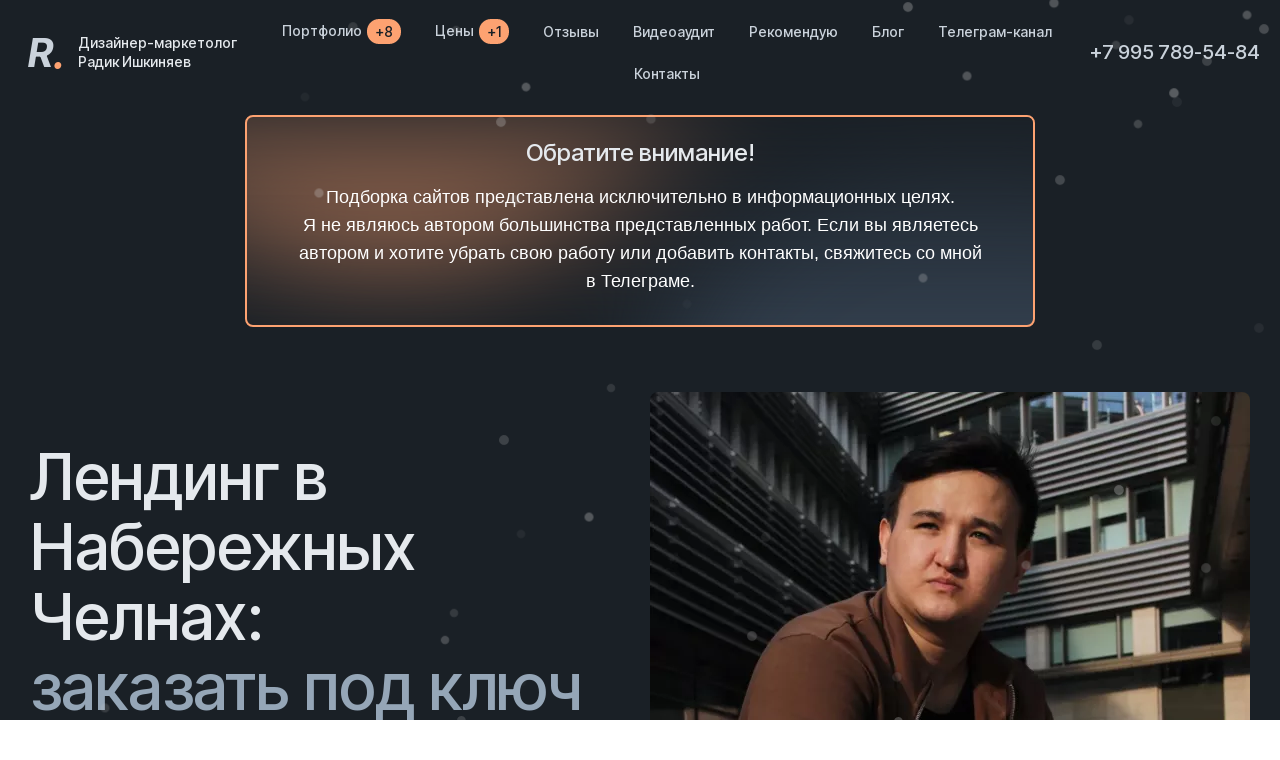

--- FILE ---
content_type: text/html; charset=UTF-8
request_url: https://raish.ru/city/landing-naberezhnie-chelny-razrabotka-sozdanie-ceny-pod-kluch
body_size: 46899
content:
<!DOCTYPE html>

<html lang="ru">

<head>

    
    <!-- PLUGINS -->
    














    <meta http-equiv="X-UA-Compatible" content="IE=edge">
    <meta charset="utf-8">
    <meta name="generator" content="Creatium">

    <title>Заказать лендинг в Набережных Челнах: разработка одностраничных сайтов, создание Landing Page под ключ, цены с продвижением</title>

    <meta name="description" content="Заказать создание лендинга в Набережных Челнах. Уникальный дизайн Landing Page с продвижением под ключ"><link rel="canonical" href="https://raish.ru/city/landing-naberezhnie-chelny-razrabotka-sozdanie-ceny-pod-kluch">
            <meta name="viewport" content="width=device-width, initial-scale=1.0">
    
    <script type="application/ld+json">{}</script>
    
<!--[if IE]><link rel="shortcut icon" href="https://img2.creatium.io/disk2/f9/c6/e4/fd15bc75d6e9810d2247205b3b36abc1a0/32x32/raishfavicon.png"><![endif]-->
<link rel="apple-touch-icon-precomposed" href="https://img2.creatium.io/disk2/f9/c6/e4/fd15bc75d6e9810d2247205b3b36abc1a0/180x180/raishfavicon.png">
<link rel="icon" href="https://img2.creatium.io/disk2/f9/c6/e4/fd15bc75d6e9810d2247205b3b36abc1a0/196x196/raishfavicon.png">
                <script>
                window.creatium = {"creatium":true,"visit_id":null,"site_id":151011,"page_id":1432432,"content_id":1387563,"lang":"ru","time":1769017040,"screens":"screens-xs-lg","animations":[],"cookies":{"alert":0,"message":""},"integrations":[],"misc":{"cdn_host":"i.1.creatium.io"},"allow_cookies":true,"site_options":{"captcha_signup":false,"captcha_orders":false,"member_allow_signup":false,"member_allow_auth":false},"member":{"id":0},"async":{"js":["\/app\/4.4\/delivery-builder?action=async&key=de18e1550a559bef366677ab657b8957","\/assets\/4.4\/vendors-async.js?v=1742957206","\/assets\/4.4\/formula-async.js?v=1742957285","\/assets\/4.4\/swiper-async.js?v=1761555634"],"css":["\/assets\/4.4\/vendors-async.css?v=1766137397","\/assets\/4.4\/hovercss-async.css?v=1742957206"],"js_adaptive_sections":"\/app\/4.4\/delivery-builder?action=adaptive-sections&key=de18e1550a559bef366677ab657b8957"},"device":"other","mini":false,"scroll":{"snapping":false}};
                window.cr = window.creatium;
                window.plp = window.creatium;
                window.error_handler = function (e, fn_id) {
                    window.console && console.log && console.log(fn_id);
                    window['error_handler_' + fn_id] && eval(window['error_handler_' + fn_id]);
                    window.console && console.error && console.error(e.message);
                };
                    cr.api = function (v, cb) { cr.api.queue.push([v, cb]) };
    cr.api.queue = [];
    cr.layout = {"top":0,"left":0};
            </script>
    <!-- CORE -->
    <link type="text/css" rel="stylesheet" href="/assets/4.4/vendors.css?v=1742957206"><link type="text/css" rel="stylesheet" href="/assets/4.4/default.css?v=1765350449"><link type="text/css" rel="stylesheet" href="/assets/4.4/nodes.css?v=1766137397">    <script defer type="text/javascript" src="/assets/4.4/vendors.js?v=1742957206"></script><script defer type="text/javascript" src="/assets/4.4/default.js?v=1768221003"></script><script defer type="text/javascript" src="/assets/4.4/nodes.js?v=1766138067"></script><link rel="preload" href="/assets/4.4/vendors-sync.js?v=1742957206" as="script">
            <style> 
.node.css1 > .wrapper1 { background-color: white }
.node.css1  { color: #333 }
.node.css1  > .padding_top { padding-top: 0px }
.node.css1  > .padding_bottom { padding-bottom: 0px }
.screen-xs .node.css1  > .padding_bottom { padding-bottom: 0px!important }
.node.css1 a { color: rgb(253, 162, 113) }
.node.css2  { color: #333; padding-top: 0px; padding-bottom: 25px; padding-left: 5px; padding-right: 5px }
.node.css2 a { color: rgb(253, 162, 113) }
.node.css3 > .max-width { max-width: 822px; margin-left: auto; margin-right: auto }
.node.css4  { color: #333 }
.node.css4 a { color: rgb(253, 162, 113) }
.node.css5 > .zero-grid { height: 101px }
.zero-layer.css6  > .zero-layer-axis > .zero-layer-frame > .cont { z-index: 8; transform: scale(1, 1)  }
.zero-layer.css6  > .zero-layer-axis { height: 101px }
.zero-layer.css6  > .zero-layer-axis > .zero-layer-frame { left: 0px; top: 0px; width: 100%; height: 100px }
.metahtml.css7 .glass {
  background: rgba(26, 32, 38, 0.7);
  border-radius: 8px;
  box-shadow: 0 0px 0px 0px rgba(0, 0, 0, 0);
  -webkit-backdrop-filter: blur(15px);
  backdrop-filter: blur(15px);
  border: 0px solid rgba(255, 255, 255, 0.15);
  position: absolute;
  width: 100%;
  height: 100%;
}
.zero-layer.css8  > .zero-layer-axis > .zero-layer-frame > .cont { z-index: 13; transform: scale(1, 1)  }
.zero-layer.css8  > .zero-layer-axis { height: 101px }
.zero-layer.css8  > .zero-layer-axis > .zero-layer-frame { left: 21px; top: 15px; width: 780px }
.node.css9  { color: #333; padding-top: 0px; padding-bottom: 0px; padding-left: 0px; padding-right: 0px }
.node.css9 a { color: rgb(253, 162, 113) }
.node.css10  { color: #333; padding-top: 0px; padding-bottom: 0px; padding-left: 0px; padding-right: 5px }
.node.css10 a { color: rgb(253, 162, 113) }
.node.css11 img { width: 90px }
.node.css11 .roundimage { text-align: left }
.node.css12  { color: #333; padding-top: 0px; padding-bottom: 3px; padding-left: 5px; padding-right: 5px }
.node.css12 a { color: rgb(253, 162, 113) }
.textable.css13  { text-align: left; font-family: arial; font-size: 18px; font-weight: 400; line-height: 1.3; letter-spacing: 0em; opacity: 1 }
.screen-xs .textable.css13  { font-size: 18px!important }
.node.css14 > .max-width { max-width: 401px; margin-left: 0; margin-right: auto }
.node.css15 .bgimage { height: 70px; background-position: right }
.node.css15 img.selectable { max-height: 70px }
.node.css15 .proportions { width: calc(var(--width) / var(--height) * 70); padding-top: 70px }
.screen-xs .node.css15 .bgimage { height: 50px!important }
.screen-xs .node.css15 img.selectable { max-height: 50px!important }
.screen-xs .node.css15 .proportions { width: calc(var(--width) / var(--height) * 50)!important; padding-top: 50px!important }
.node.css16 .bgimage { height: 50px; background-position: right }
.node.css16 img.selectable { max-height: 50px }
.node.css16 .proportions { width: calc(var(--width) / var(--height) * 50); padding-top: 50px }
.metahtml.css17 .bl {
  width: 257px;
  margin: 0 auto;
}

.metahtml.css17 .pulse {
  border-radius: 8px;
  animation: radial-pulsecss17 4s infinite !important;
  width: 100%;
}

.metahtml.css17 .dref .cont .btn-legacy {
  border-radius: 8px !important;
}

@keyframes radial-pulsecss17 {
  0% {
    box-shadow: 0 0 0 0px rgba(255, 255, 255, 0.5);
  }

  100% {
    box-shadow: 0 0 0 16px rgba(0, 0, 0, 0);
  }
}

.metahtml.css17 .dref .cont .btn-legacy {
  position: relative;
  overflow: hidden;
  -webkit-transition: ease 0.3s;
  -o-transition: ease 0.3s;
  transition: ease 0.3s;
  display: inline-block;
}

.metahtml.css17 .dref .cont .btn-legacy:before {
  content: "";
  display: inline-block;
  width: 100%;
  height: 100%;
  position: absolute;
  top: 0;
  left: 0;
  opacity: 0;
  z-index: 1;
  -webkit-transition: ease 0.3s;
  -o-transition: ease 0.3s;
  transition: ease 0.3s;
}

.metahtml.css17 .dref .cont .btn-legacy:after {
  content: "";
  display: inline-block;
  width: 6px;
  box-shadow: 1px 1px 25px 25px rgb(255, 255, 255);
  height: 300px;
  margin-left: 60px;
  background: rgb(255, 255, 255);
  opacity: 0.5;
  position: absolute;
  left: -40px;
  top: -150px;
  z-index: 1;
  -webkit-transform: rotate(45deg);
  -ms-transform: rotate(45deg);
  transform: rotate(45deg);
  -webkit-transition: all 0.3s;
  -o-transition: all 0.3s;
  transition: all 0.3s;
  -webkit-animation-name: slidemem;
  animation-name: slidemem;
  -webkit-animation-duration: 10s;
  animation-duration: 10s;
  -webkit-animation-delay: 0.05s;
  animation-delay: 0.05s;
  -webkit-animation-timing-function: ease-in-out;
  animation-timing-function: ease-in-out;
  -webkit-animation-iteration-count: infinite;
  animation-iteration-count: infinite;
}

@-webkit-keyframes slidemem {
  0% {
    left: -10%;
    margin-left: 0px;
  }

  30% {
    left: 110%;
    margin-left: 80px;
  }

  100% {
    left: 110%;
    margin-left: 80px;
  }
}

.metahtml.css17 .ripple {
  width: 0;
  height: 0;
  border-radius: 50%;
  background: rgba(255, 255, 255, 0.4);
  transform: scale(0);
  position: absolute;
  opacity: 1;
}

.metahtml.css17 .rippleEffect {
  animation: rippleDrop 1.6s infinite linear;
}

@keyframes rippleDrop {
  100% {
    transform: scale(2);
    opacity: 0;
  }
}
.btn.css18 { text-align: center } .btn.css18 { background-color: rgb(215, 224, 233);border-top-left-radius: 8px;border-top-right-radius: 8px;border-bottom-right-radius: 8px;border-bottom-left-radius: 8px;border-style: solid;border-top-width: 0px;border-bottom-width: 0px;border-left-width: 0px;border-right-width: 0px;border-color: rgb(157, 179, 201);padding-top: 17px;padding-bottom: 17px;font-size: 20px;color: rgb(0, 0, 0)!important;font-family: arial; } .btn.css18:hover, .btn.css18.hover { background-color: rgb(253, 162, 113);border-color: rgb(111, 143, 176);color: rgb(26, 32, 38)!important; } .btn.css18:active, .btn.css18.active { background-color: rgba(253, 162, 113, 1);border-color: rgb(252, 115, 41);color: rgb(26, 32, 38)!important; } .btn.css18:before {  } .btn.css18:active:before, .btn.css18.active:before { background-color: rgba(253, 162, 113, 1); }.area.screen-xs .btn.css18 { font-size: 22px; }
.zero-layer.css19  > .zero-layer-axis > .zero-layer-frame > .cont { z-index: 12; transform: scale(1, 1)  }
.zero-layer.css19  > .zero-layer-axis { height: 101px }
.zero-layer.css19  > .zero-layer-axis > .zero-layer-frame { left: 498px; top: -59px; width: 360px }
.screen-lg .zero-layer.css19  { overflow: hidden!important }
.screen-md .zero-layer.css19  { overflow: hidden!important }
.screen-sm .zero-layer.css19  { overflow: hidden!important }
.screen-xs .zero-layer.css19  { overflow: hidden!important }
.zero-layer.css20  > .zero-layer-axis > .zero-layer-frame > .cont { z-index: 9; transform: scale(1, 1)  }
.zero-layer.css20  > .zero-layer-axis { height: 101px }
.zero-layer.css20  > .zero-layer-axis > .zero-layer-frame { left: -20px; top: -145.5px; width: 291px }
.screen-lg .zero-layer.css20  { overflow: hidden!important }
.screen-md .zero-layer.css20  { overflow: hidden!important }
.screen-sm .zero-layer.css20  { overflow: hidden!important }
.screen-xs .zero-layer.css20  { overflow: hidden!important }
.zero-layer.css21  > .zero-layer-axis > .zero-layer-frame > .cont { z-index: 11; transform: scale(1, 1)  }
.zero-layer.css21  > .zero-layer-axis { height: 101px }
.zero-layer.css21  > .zero-layer-axis > .zero-layer-frame { left: 0px; top: -27.5px; width: 346px }
.screen-lg .zero-layer.css21  { overflow: hidden!important }
.screen-md .zero-layer.css21  { overflow: hidden!important }
.screen-sm .zero-layer.css21  { overflow: hidden!important }
.screen-xs .zero-layer.css21  { overflow: hidden!important }
.zero-layer.css22  > .zero-layer-axis > .zero-layer-frame > .cont { z-index: 10; transform: scale(1, 1)  }
.zero-layer.css22  > .zero-layer-axis { height: 101px }
.zero-layer.css22  > .zero-layer-axis > .zero-layer-frame { left: 415px; top: -27.5px; width: 346px }
.screen-lg .zero-layer.css22  { overflow: hidden!important }
.screen-md .zero-layer.css22  { overflow: hidden!important }
.screen-sm .zero-layer.css22  { overflow: hidden!important }
.screen-xs .zero-layer.css22  { overflow: hidden!important }
.node.css23  { color: #333; padding-top: 0px; padding-bottom: 0px; padding-left: 0px; padding-right: 15px }
.screen-xs .node.css23  { padding-bottom: 25px!important; padding-right: 0px!important }
.node.css23 a { color: rgb(253, 162, 113) }
.node.css24 > .max-width { max-width: 822px; margin-left: auto; margin-right: 0 }
.node.css25  { color: #333; padding-top: 0px; padding-bottom: 0px; padding-left: 5px; padding-right: 0px }
.node.css25 a { color: rgb(253, 162, 113) }
.node.css26 > .w-menu-grid > .cont > .node { margin: 0 0px }
.node.css27  { color: #333; padding-top: 5px; padding-bottom: 0px; padding-left: 5px; padding-right: 0px }
.node.css27 a { color: rgb(253, 162, 113) }
.btn.css28 { text-align: center } .btn.css28 { background-color: rgb(37, 166, 231);border-top-left-radius: 8px;border-top-right-radius: 8px;border-bottom-right-radius: 8px;border-bottom-left-radius: 8px;border-style: solid;border-top-width: 1px;border-bottom-width: 1px;border-left-width: 1px;border-right-width: 1px;border-color: rgb(37, 166, 231);padding-top: 10px;padding-bottom: 10px;font-size: 14px;color: rgb(255, 255, 255)!important;font-family: arial; } .btn.css28:hover, .btn.css28.hover { background-color: rgb(253, 162, 113);border-color: rgb(253, 162, 113);color: rgb(26, 32, 38)!important; } .btn.css28:active, .btn.css28.active { background-color: rgb(253, 162, 113);border-color: rgb(252, 115, 41);color: rgb(26, 32, 38)!important; } .btn.css28:before {  } .btn.css28:active:before, .btn.css28.active:before { background-color: rgb(253, 162, 113); }
.node.css29  { color: #333; padding-top: 5px; padding-bottom: 0px; padding-left: 8px; padding-right: 0px }
.node.css29 a { color: rgb(253, 162, 113) }
.btn.css30 { text-align: center } .btn.css30 { background-color: rgb(67, 216, 82);border-top-left-radius: 8px;border-top-right-radius: 8px;border-bottom-right-radius: 8px;border-bottom-left-radius: 8px;border-style: solid;border-top-width: 1px;border-bottom-width: 1px;border-left-width: 1px;border-right-width: 1px;border-color: rgb(67, 216, 82);padding-top: 10px;padding-bottom: 10px;font-size: 14px;color: rgb(255, 255, 255)!important;font-family: arial; } .btn.css30:hover, .btn.css30.hover { background-color: rgb(253, 162, 113);border-color: rgb(253, 162, 113);color: rgb(26, 32, 38)!important; } .btn.css30:active, .btn.css30.active { background-color: rgb(253, 162, 113);border-color: rgb(252, 115, 41);color: rgb(26, 32, 38)!important; } .btn.css30:before {  } .btn.css30:active:before, .btn.css30.active:before { background-color: rgb(253, 162, 113); }
.node.css31 > .wrapper1 { background-color: rgb(26, 32, 38) }
.node.css31  { color: #FFF }
.node.css31  > .padding_top { padding-top: 0px }
.node.css31  > .padding_bottom { padding-bottom: 5px }
.screen-xs .node.css31  > .padding_bottom { padding-bottom: 0px!important }
.node.css31 a { color: rgb(253, 162, 113) }
.node.css32  { color: #FFF; padding-top: 0px; padding-bottom: 0px; padding-left: 0px; padding-right: 0px }
.node.css32 a { color: rgb(253, 162, 113) }
.btn.css33 { text-align: center } .btn.css33 { background-color: rgba(253, 162, 113, 1);border-top-left-radius: 0px;border-top-right-radius: 0px;border-bottom-right-radius: 0px;border-bottom-left-radius: 0px;border-style: solid;border-top-width: 0px;border-bottom-width: 0px;border-left-width: 0px;border-right-width: 0px;border-color: rgba(252, 115, 41, 1);padding-top: 10px;padding-bottom: 10px;font-size: 18px;color: rgba(255, 255, 255, 1)!important;font-family: arial; } .btn.css33:hover, .btn.css33.hover { background-color: rgba(253, 171, 127, 1);border-color: rgba(231, 83, 3, 1);color: rgba(255, 255, 255, 1)!important; } .btn.css33:active, .btn.css33.active { background-color: rgba(253, 180, 140, 1);border-color: rgba(252, 122, 52, 1);color: rgba(255, 255, 255, 1)!important; } .btn.css33:before { background-color: rgba(253, 171, 127, 1); } .btn.css33:active:before, .btn.css33.active:before { background-color: rgba(253, 180, 140, 1); }.area.screen-xs .btn.css33 { font-size: 14px; }
.node.css34  { color: #FFF; padding-top: 4px; padding-bottom: 0px; padding-left: 0px; padding-right: 0px }
.node.css34 a { color: rgb(253, 162, 113) }
.btn.css35 { text-align: center } .btn.css35 { background-color: rgba(202, 210, 219, 0);border-top-left-radius: 0px;border-top-right-radius: 0px;border-bottom-right-radius: 0px;border-bottom-left-radius: 0px;border-style: solid;border-top-width: 0px;border-bottom-width: 0px;border-left-width: 0px;border-right-width: 0px;border-color: rgb(152, 168, 185);padding-top: 0px;padding-bottom: 0px;font-size: 40px;font-style: italic;color: rgb(202, 210, 219)!important;font-family: arial; } .btn.css35:hover, .btn.css35.hover { border-color: rgb(112, 135, 157);color: rgb(253, 162, 113)!important; } .btn.css35:active, .btn.css35.active { background-color: rgba(155, 170, 186, 0);border-color: rgb(132, 151, 171);color: rgb(253, 162, 113)!important; } .btn.css35:before { background-color: rgba(177, 189, 202, 0); } .btn.css35:active:before, .btn.css35.active:before { background-color: rgba(155, 170, 186, 0); }
.node.css36  { color: #FFF; padding-top: 10px; padding-bottom: 10px; padding-left: 0px; padding-right: 0px }
.node.css36 a { color: rgb(253, 162, 113) }
.textable.css37  { text-align: left; font-family: arial; font-size: 14px; font-weight: 400; line-height: 1.4; letter-spacing: 0em; opacity: 1 }
.btn.css38 { text-align: center } .btn.css38 { background-color: rgb(47, 54, 64);border-top-left-radius: 25px;border-top-right-radius: 25px;border-bottom-right-radius: 25px;border-bottom-left-radius: 25px;border-style: solid;border-top-width: 0px;border-bottom-width: 0px;border-left-width: 0px;border-right-width: 0px;border-color: rgb(47, 54, 64);padding-top: 8px;padding-bottom: 8px;font-size: 14px;color: rgb(202, 210, 219)!important;font-family: arial; } .btn.css38:hover, .btn.css38.hover { background-color: rgb(202, 210, 219);border-color: rgb(47, 54, 64);color: rgb(26, 32, 38)!important; } .btn.css38:active, .btn.css38.active { background-color: rgb(202, 210, 219);border-color: rgb(47, 54, 64);color: rgb(26, 32, 38)!important; } .btn.css38:before {  } .btn.css38:active:before, .btn.css38.active:before { background-color: rgb(202, 210, 219); }
.modal.css39 .modal-dialog { width: 350px }
.metahtml.css40 .popover1-root {
  perspective: 1000px;
}

.metahtml.css40 .popover1-container {
  position: relative;
  background-clip: padding-box;
  outline: none;
  padding: 0px 0px;
  margin-top: 30px;
  opacity: 0;
  transform-origin: 50% -50px;
  transform: rotateX(-15deg);
}

.metahtml.css40 .popover1-root.is-active .popover1-container {
  opacity: 1;
  transform: translateY(0);
}

.metahtml.css40 .popover1-root.is-hiding .popover1-container {
  opacity: 0;
  transform: rotateX(-15deg);
}

.metahtml.css40 .popover1-arrow {
  text-align: center;
  position: absolute;
  line-height: 0;
  top: 0;
  left: 0;
  right: 0;
}

.metahtml.css40 .popover1-arrow div {
  width: 20px;
  height: 20px;
  background-color: rgb(47, 54, 64);
  border: 1px solid rgb(45, 51, 61);
  transform: translateY(-50%) rotate(45deg);
  margin-top: -1px;
  position: relative;
  display: inline-block;
  border-width: 1px 0 0 1px;
  vertical-align: top;
}

.metahtml.css40 .popover1-body {
  position: relative;
  padding: 20px;
}

.metahtml.css40 .popover1-title {
  margin-right: 20px;
  text-align: left;
}

.metahtml.css40 .popover1-close {
  font-family: "Helvetica Neue", Helvetica, Arial, sans-serif;
  padding: 0;
  cursor: pointer;
  background: transparent;
  border: 0;
  -webkit-appearance: none;
  float: right;
  font-size: 21px;
  font-weight: bold;
  line-height: 1;
  color: #000;
  text-shadow: 0 1px 0 #fff;
  opacity: 0.2;
  filter: alpha(opacity=20);
  margin-top: -2px;
}

.metahtml.css40 .popover1-close:hover {
  color: #000;
  text-decoration: none;
  cursor: pointer;
  opacity: 0.5;
  filter: alpha(opacity=50);
}
.node.css41 > .wrapper1 { background-color: rgb(47, 54, 64); border-radius: 25px; box-shadow:  0px 0px 30px 20px rgba(26, 32, 38, 0.5) }
.node.css41  { color: #FFF; padding-top: 20px; padding-bottom: 20px; padding-left: 20px; padding-right: 20px }
.node.css41 a { color: rgb(253, 162, 113) }
.node.css42  { color: #FFF; padding-top: 5px; padding-bottom: 5px; padding-left: 10px; padding-right: 0px }
.node.css42 a { color: rgb(253, 162, 113) }
.btn.css43 { text-align: center } .btn.css43 { background-color: rgb(26, 32, 38);border-top-left-radius: 50px;border-top-right-radius: 50px;border-bottom-right-radius: 50px;border-bottom-left-radius: 50px;border-style: solid;border-top-width: 0px;border-bottom-width: 0px;border-left-width: 0px;border-right-width: 0px;border-color: rgb(202, 210, 219);padding-top: 10px;padding-bottom: 10px;font-size: 14px;color: rgb(202, 210, 219)!important;font-family: arial; } .btn.css43:hover, .btn.css43.hover { background-color: rgb(26, 32, 38);border-color: rgb(202, 210, 219);color: rgba(253, 162, 113, 1)!important; } .btn.css43:active, .btn.css43.active { background-color: rgb(26, 32, 38);border-color: rgb(202, 210, 219);color: rgba(253, 162, 113, 1)!important; } .btn.css43:before { background-color: rgb(26, 32, 38); } .btn.css43:active:before, .btn.css43.active:before { background-color: rgb(26, 32, 38); }
.node.css44  { color: #FFF }
.node.css44 a { color: rgb(253, 162, 113) }
.node.css45 > .zero-grid { height: 0px }
.zero-layer.css46  > .zero-layer-axis > .zero-layer-frame > .cont { z-index: 8; transform: scale(1, 1)  }
.zero-layer.css46  > .zero-layer-axis { height: 0px }
.zero-layer.css46  > .zero-layer-axis > .zero-layer-frame { left: 1.5px; top: -46.5px; width: 520px }
.screen-xs .zero-layer.css46  > .zero-layer-axis > .zero-layer-frame { left: 20px!important; top: 40px!important; width: 220px!important }
.node.css47 > .wrapper1 { background-color: rgb(47, 54, 64); border-radius: 25px; box-shadow:  0px 15px 30px 20px rgba(26, 32, 38, 0.5) }
.node.css47  { color: #FFF; padding-top: 20px; padding-bottom: 20px; padding-left: 20px; padding-right: 20px }
.node.css47 a { color: rgb(253, 162, 113) }
.node.css48  { color: #FFF; padding-top: 0px; padding-bottom: 15px; padding-left: 0px; padding-right: 5px }
.node.css48 a { color: rgb(253, 162, 113) }
.textable.css49  { text-align: left; font-family: arial; font-size: 16px; font-weight: 400; line-height: 1.6; letter-spacing: 0em; opacity: 1 }
.screen-xs .textable.css49  { text-align: right!important; font-size: 14px!important }
.node.css50  { color: #FFF; padding-top: 0px; padding-bottom: 0px; padding-left: 20px; padding-right: 20px }
.screen-xs .node.css50  { padding-left: 0px!important; padding-right: 0px!important }
.node.css50 a { color: rgb(253, 162, 113) }
.node.css51  { color: #FFF; padding-top: 0px; padding-bottom: 0px; padding-left: 0px; padding-right: 0px }
.screen-xs .node.css51  { padding-top: 0px!important; padding-bottom: 0px!important }
.node.css51 a { color: rgb(253, 162, 113) }
.metahtml.css52 .hamburger1 {
  position: relative;
}

.metahtml.css52 .hamburger1-header {
  display: flex;
  align-items: center;
  width: 100%;
}

.metahtml.css52 .hamburger1-altmenu {
  flex-grow: 1;
  order: 1;
}

.metahtml.css52 .hamburger1-toggle {
  width: 16px;
  height: 9.6px;
  flex: 0 0 16px;
  margin: 5px;
  cursor: pointer;
  margin-top: 0;
  order: 2;
  position: relative;
}

.metahtml.css52 .hamburger1-toggle span {
  display: block;
  position: absolute;
  height: 2px;
  width: 100%;
  background: rgb(202, 210, 219);
  border-radius: 9px;
  opacity: 1;
  left: 0;
  -webkit-transform: rotate(0deg);
  -moz-transform: rotate(0deg);
  -o-transform: rotate(0deg);
  transform: rotate(0deg);
  -webkit-transition: .3s ease-in-out;
  -moz-transition: .3s ease-in-out;
  -o-transition: .3s ease-in-out;
  transition: .3s ease-in-out;
}

.metahtml.css52 .hamburger1-toggle span:nth-child(1) {
  top: 0px;
}

.metahtml.css52 .hamburger1-toggle span:nth-child(2),
.metahtml.css52 .hamburger1-toggle span:nth-child(3) {
  top: 5px;
}

.metahtml.css52 .hamburger1-toggle span:nth-child(4) {
  top: 10px;
}

.metahtml.css52 .hamburger1-toggle.is-expanded span:nth-child(1) {
  top: 5px;
  width: 0%;
  left: 50%;
  opacity: 0;
}

.metahtml.css52 .hamburger1-toggle.is-expanded span:nth-child(2) {
  -webkit-transform: rotate(45deg);
  -moz-transform: rotate(45deg);
  -o-transform: rotate(45deg);
  transform: rotate(45deg);
}

.metahtml.css52 .hamburger1-toggle.is-expanded span:nth-child(3) {
  -webkit-transform: rotate(-45deg);
  -moz-transform: rotate(-45deg);
  -o-transform: rotate(-45deg);
  transform: rotate(-45deg);
}

.metahtml.css52 .hamburger1-toggle.is-expanded span:nth-child(4) {
  top: 4.8px;
  width: 0%;
  left: 50%;
  opacity: 0;
}
.node.css53  { color: #FFF; padding-top: 10px; padding-bottom: 10px; padding-left: 5px; padding-right: 5px }
.node.css53 a { color: rgb(253, 162, 113) }
.node.css54 > .w-menu-grid > .cont > .node { margin: 0 2px }
.node.css55  { color: #FFF; padding-top: 5px; padding-bottom: 5px; padding-left: 5px; padding-right: 5px }
.node.css55 a { color: rgb(253, 162, 113) }
.btn.css56 { text-align: center } .btn.css56 { background-color: rgba(26, 32, 38, 0);border-top-left-radius: 5px;border-top-right-radius: 5px;border-bottom-right-radius: 5px;border-bottom-left-radius: 5px;border-style: solid;border-top-width: 0px;border-bottom-width: 0px;border-left-width: 0px;border-right-width: 0px;border-color: rgb(202, 210, 219);padding-top: 6px;padding-bottom: 6px;font-size: 14px;color: rgb(202, 210, 219)!important;font-family: arial; } .btn.css56:hover, .btn.css56.hover { border-color: rgb(202, 210, 219);color: rgb(253, 162, 113)!important; } .btn.css56:active, .btn.css56.active { background-color: rgba(202, 210, 219, 0);border-color: rgb(202, 210, 219);color: rgb(253, 162, 113)!important; } .btn.css56:before { background-color: rgba(202, 210, 219, 0); } .btn.css56:active:before, .btn.css56.active:before { background-color: rgba(202, 210, 219, 0); }
.node.css57 .padding { height: 20px }
.btn.css58 { text-align: center } .btn.css58 { background-color: rgba(26, 32, 38, 0);border-top-left-radius: 0px;border-top-right-radius: 0px;border-bottom-right-radius: 0px;border-bottom-left-radius: 0px;border-style: solid;border-top-width: 0px;border-bottom-width: 0px;border-left-width: 0px;border-right-width: 0px;border-color: rgb(21, 26, 30);padding-top: 0px;padding-bottom: 0px;font-size: 20px;color: rgb(202, 210, 219)!important;font-family: arial; } .btn.css58:hover, .btn.css58.hover { background-color: rgba(23, 29, 34, 0);border-color: rgb(17, 20, 24);color: rgb(253, 162, 113)!important; } .btn.css58:active, .btn.css58.active { background-color: rgba(21, 26, 31, 0);border-color: rgb(19, 23, 27);color: rgb(253, 162, 113)!important; } .btn.css58:before {  } .btn.css58:active:before, .btn.css58.active:before { background-color: rgba(21, 26, 31, 0); }
.node.css59  { color: #FFF; padding-top: 10px; padding-bottom: 0px; padding-left: 0px; padding-right: 0px }
.screen-xs .node.css59  { padding-top: 0px!important }
.node.css59 a { color: rgb(253, 162, 113) }
.node.css60 > .max-width { max-width: 790px; margin-left: auto; margin-right: auto }
.screen-xs .node.css61 > .wrapper1 { background-attachment: scroll!important }
.screen-sm .node.css61 > .wrapper1 { background-attachment: scroll!important }
.node.css61 > .wrapper1 { background-attachment: fixed; background-position: center top; background-size: cover; background-repeat: repeat; border-radius: 8px; border-width: 2px; border-style: solid; border-color: rgba(253, 162, 113, 1) }
.node.css61 > .wrapper1 > .wrapper2 { background-image: linear-gradient(to bottom, rgba(26, 32, 38, 0.8) 0%, rgba(26, 32, 38, 0) 100%) }
.node.css61  { color: #FFF; padding-top: 22px; padding-bottom: 22px; padding-left: 22px; padding-right: 22px }
.node.css61 a { color: rgb(253, 162, 113) }
.node.css62  { color: #FFF; padding-top: 0px; padding-bottom: 5px; padding-left: 0px; padding-right: 0px }
.screen-xs .node.css62  { padding-bottom: 0px!important }
.node.css62 a { color: rgb(253, 162, 113) }
.textable.css63  { text-align: center; font-family: arial; font-size: 24px; font-weight: 400; line-height: 1.3; letter-spacing: 0em; color: rgb(0, 0, 0); opacity: 1 }
.screen-sm .textable.css63  { font-size: 26px!important }
.screen-xs .textable.css63  { text-align: center!important; font-size: 18px!important; line-height: 1.2!important; letter-spacing: 0em!important }
.node.css64  { color: #FFF; padding-top: 10px; padding-bottom: 10px; padding-left: 0px; padding-right: 0px }
.screen-xs .node.css64  { padding-top: 6px!important; padding-bottom: 0px!important }
.node.css64 a { color: rgb(253, 162, 113) }
.textable.css65  { text-align: center; font-family: arial; font-size: 18px; font-weight: 400; line-height: 1.6; letter-spacing: 0em; opacity: 1 }
.screen-xs .textable.css65  { font-size: 12px!important }
.node.css66 > .wrapper1 { background-color: rgb(26, 32, 38) }
.node.css66  { color: #FFF }
.node.css66  > .padding_top { padding-top: 60px }
.screen-xs .node.css66  > .padding_top { padding-top: 20px!important }
.node.css66  > .padding_bottom { padding-bottom: 60px }
.screen-xs .node.css66  > .padding_bottom { padding-bottom: 20px!important }
.node.css66 a { color: rgb(253, 162, 113) }
.node.css67 .padding { height: 40px }
.screen-xs .node.css67 .padding { height: 2px!important }
.node.css68  { color: #FFF; padding-top: 10px; padding-bottom: 0px; padding-left: 0px; padding-right: 0px }
.node.css68 a { color: rgb(253, 162, 113) }
.textable.css69  { text-align: left; font-family: arial; font-size: 64px; font-weight: 400; line-height: 1.1; letter-spacing: 0em; opacity: 1 }
.screen-xs .textable.css69  { font-size: 36px!important }
.node.css70 .padding { height: 40px }
.screen-xs .node.css70 .padding { height: 10px!important }
.node.css71  { color: #FFF; padding-top: 0px; padding-bottom: 10px; padding-left: 0px; padding-right: 0px }
.node.css71 a { color: rgb(253, 162, 113) }
.node.css72 > .max-width { max-width: 510px; margin-left: 0; margin-right: auto }
.textable.css73  { text-align: left; font-family: arial; font-size: 20px; font-weight: 400; line-height: 1.6; letter-spacing: 0em; opacity: 1 }
.screen-xs .textable.css73  { font-size: 16px!important; line-height: 1.6!important; letter-spacing: 0em!important }
.node.css74  { color: #FFF; padding-top: 10px; padding-bottom: 10px; padding-left: 0px; padding-right: 5px }
.screen-xs .node.css74  { padding-bottom: 30px!important }
.node.css74 a { color: rgb(253, 162, 113) }
.btn.css75 { text-align: center } .btn.css75 { background-color: rgb(215, 224, 233);border-top-left-radius: 8px;border-top-right-radius: 8px;border-bottom-right-radius: 8px;border-bottom-left-radius: 8px;border-style: solid;border-top-width: 0px;border-bottom-width: 0px;border-left-width: 0px;border-right-width: 0px;border-color: rgb(157, 179, 201);padding-top: 17px;padding-bottom: 17px;font-size: 20px;color: rgb(26, 32, 38)!important;font-family: arial; } .btn.css75:hover, .btn.css75.hover { background-color: rgb(253, 162, 113);border-color: rgb(111, 143, 176);color: rgb(26, 32, 38)!important; } .btn.css75:active, .btn.css75.active { background-color: rgb(253, 162, 113);border-color: rgb(252, 115, 41);color: rgb(26, 32, 38)!important; } .btn.css75:before { background-color: rgb(253, 162, 113); } .btn.css75:active:before, .btn.css75.active:before { background-color: rgb(253, 162, 113); }.area.screen-xs .btn.css75 { font-size: 16px; }
.node.css76 img { width: calc(1 * var(--width)) }
.node.css76 .bgnormal { text-align: center }
.node.css77 > .wrapper1 { background-color: rgb(26, 32, 38) }
.node.css77  { color: #FFF }
.node.css77  > .padding_top { padding-top: 80px }
.screen-xs .node.css77  > .padding_top { padding-top: 0px!important }
.node.css77  > .padding_bottom { padding-bottom: 80px }
.screen-xs .node.css77  > .padding_bottom { padding-bottom: 50px!important }
.node.css77 a { color: rgb(253, 162, 113) }
.node.css78 > .w-elements-grid > div > .node { width: calc(100% / 3 - 20px + 20px / 3) }
.node.css78 > .w-elements-grid > .cont { gap: 20px 20px }
.screen-xs .node.css78 > .w-elements-grid > div > .node { width: calc(100% / 1 - 20px + 20px / 1)!important }
.screen-xs .node.css78 > .w-elements-grid > .cont { column-gap: 20px!important }
.node.css79 > .wrapper1 { background-color: rgb(47, 54, 64); border-radius: 8px }
.node.css79  { color: #FFF; padding-top: 35px; padding-bottom: 35px; padding-left: 35px; padding-right: 35px }
.screen-xs .node.css79  { padding-top: 20px!important; padding-bottom: 20px!important; padding-left: 20px!important; padding-right: 20px!important }
.node.css79 a { color: rgb(253, 162, 113) }
.node.css80  { color: #FFF; padding-top: 10px; padding-bottom: 10px; padding-left: 0px; padding-right: 5px }
.node.css80 a { color: rgb(253, 162, 113) }
.node.css81 .bgimage { height: 36px; background-position: left }
.node.css81 img.selectable { max-height: 36px }
.node.css81 .proportions { width: calc(var(--width) / var(--height) * 36); padding-top: 36px }
.node.css82  { color: #FFF; padding-top: 0px; padding-bottom: 5px; padding-left: 0px; padding-right: 0px }
.screen-xs .node.css82  { padding-top: 5px!important }
.node.css82 a { color: rgb(253, 162, 113) }
.textable.css83  { text-align: left; font-family: arial; font-size: 26px; font-weight: 400; line-height: 1.3; letter-spacing: 0em; color: rgb(0, 0, 0); opacity: 1 }
.screen-sm .textable.css83  { font-size: 26px!important }
.screen-xs .textable.css83  { text-align: left!important; font-size: 22px!important; line-height: 1.2!important; letter-spacing: 0em!important }
.node.css84  { color: #FFF; padding-top: 8px; padding-bottom: 0px; padding-left: 0px; padding-right: 0px }
.node.css84 a { color: rgb(253, 162, 113) }
.textable.css85  { text-align: left; font-family: arial; font-size: 18px; font-weight: 400; line-height: 1.6; letter-spacing: 0em; opacity: 1 }
.screen-xs .textable.css85  { font-size: 16px!important; line-height: 1.4!important; letter-spacing: 0em!important }
.node.css86 > .wrapper1 { background-color: rgb(26, 32, 38) }
.node.css86  { color: #FFF }
.node.css86  > .padding_top { padding-top: 30px }
.node.css86  > .padding_bottom { padding-bottom: 80px }
.node.css86 a { color: rgb(253, 162, 113) }
.node.css87  { color: #FFF; padding-top: 0px; padding-bottom: 30px; padding-left: 0px; padding-right: 0px }
.node.css87 a { color: rgb(253, 162, 113) }
.node.css88 > .wrapper1 { background-color: rgb(21, 26, 30); border-radius: 8px }
.node.css88  { color: #FFF; padding-top: 35px; padding-bottom: 35px; padding-left: 35px; padding-right: 35px }
.node.css88 a { color: rgb(253, 162, 113) }
.node.css89  { color: #FFF; padding-top: 0px; padding-bottom: 15px; padding-left: 0px; padding-right: 0px }
.screen-xs .node.css89  { padding-top: 5px!important }
.node.css89 a { color: rgb(253, 162, 113) }
.textable.css90  { text-align: left; font-family: arial; font-size: 20px; font-weight: 400; line-height: 1.4; letter-spacing: 0em; color: rgb(0, 0, 0); opacity: 1 }
.screen-sm .textable.css90  { font-size: 26px!important }
.screen-xs .textable.css90  { text-align: left!important; font-size: 16px!important; line-height: 1.1!important; letter-spacing: 0em!important }
.node.css91  { color: #FFF; padding-top: 20px; padding-bottom: 0px; padding-left: 0px; padding-right: 0px }
.node.css91 a { color: rgb(253, 162, 113) }
.node.css92  { color: #FFF; padding-top: 15px; padding-bottom: 0px; padding-left: 0px; padding-right: 0px }
.node.css92 a { color: rgb(253, 162, 113) }
.textable.css93  { text-align: left; font-family: TTNorms Regular; font-size: 18px; font-weight: 400; line-height: 1.6; letter-spacing: 0em; opacity: 1 }
.screen-xs .textable.css93  { font-size: 16px!important }
.node.css94  { color: #FFF; padding-top: 50px; padding-bottom: 10px; padding-left: 0px; padding-right: 5px }
.screen-xs .node.css94  { padding-top: 20px!important }
.node.css94 a { color: rgb(253, 162, 113) }
.btn.css95 { text-align: center } .btn.css95 { background-color: rgb(215, 224, 233);border-top-left-radius: 8px;border-top-right-radius: 8px;border-bottom-right-radius: 8px;border-bottom-left-radius: 8px;border-style: solid;border-top-width: 0px;border-bottom-width: 0px;border-left-width: 0px;border-right-width: 0px;border-color: rgb(157, 179, 201);padding-top: 10px;padding-bottom: 10px;font-size: 16px;color: rgb(26, 32, 38)!important;font-family: arial; } .btn.css95:hover, .btn.css95.hover { background-color: rgb(253, 162, 113);border-color: rgb(111, 143, 176);color: rgb(26, 32, 38)!important; } .btn.css95:active, .btn.css95.active { background-color: rgb(253, 162, 113);border-color: rgb(252, 115, 41);color: rgb(26, 32, 38)!important; } .btn.css95:before { background-color: rgb(253, 162, 113); } .btn.css95:active:before, .btn.css95.active:before { background-color: rgb(253, 162, 113); }
.node.css96 .padding { height: 60px }
.screen-xs .node.css96 .padding { height: 20px!important }
.node.css97  { color: #FFF; padding-top: 20px; padding-bottom: 20px; padding-left: 0px; padding-right: 0px }
.node.css97 a { color: rgb(253, 162, 113) }
.textable.css98  { text-align: left; font-family: arial; font-size: 18px; font-weight: 400; line-height: 1.6; letter-spacing: 0em; opacity: 1 }
.screen-xs .textable.css98  { font-size: 16px!important }
.node.css99  { color: #FFF; padding-top: 50px; padding-bottom: 10px; padding-left: 0px; padding-right: 5px }
.screen-xs .node.css99  { padding-top: 30px!important }
.node.css99 a { color: rgb(253, 162, 113) }
.node.css100 > .wrapper1 { background-color: rgb(26, 32, 38) }
.node.css100  { color: #FFF }
.node.css100  > .padding_top { padding-top: 0px }
.node.css100  > .padding_bottom { padding-bottom: 0px }
.node.css100 a { color: rgb(253, 162, 113) }
.screen-xs .node.css101 > .wrapper1 { background-attachment: scroll!important }
.screen-sm .node.css101 > .wrapper1 { background-attachment: scroll!important }
.node.css101 > .wrapper1 { background-attachment: fixed; background-position: right center; background-size: cover; background-repeat: no-repeat; border-radius: 8px; border-width: 2px; border-style: solid; border-color: rgb(253, 162, 113) }
.node.css101 > .wrapper1 > .wrapper2 { background-image: linear-gradient(to bottom, rgba(26, 32, 38, 0.8) 0%, rgba(26, 32, 38, 0.2) 100%) }
.node.css101  { color: #FFF; padding-top: 37px; padding-bottom: 37px; padding-left: 37px; padding-right: 37px }
.node.css101 a { color: rgb(253, 162, 113) }
.node.css102  { color: #FFF; padding-top: 0px; padding-bottom: 25px; padding-left: 0px; padding-right: 0px }
.screen-xs .node.css102  { padding-bottom: 20px!important }
.node.css102 a { color: rgb(253, 162, 113) }
.node.css103  { color: #FFF; padding-top: 10px; padding-bottom: 20px; padding-left: 0px; padding-right: 0px }
.node.css103 a { color: rgb(253, 162, 113) }
.node.css104 > .zero-grid { height: 133px }
.screen-xs .node.css104 > .zero-grid { height: 109px!important }
.zero-layer.css105  > .zero-layer-axis > .zero-layer-frame > .cont { z-index: 8; transform: scale(1, 1) rotate(-5deg) }
.zero-layer.css105  > .zero-layer-axis { height: 133px }
.zero-layer.css105  > .zero-layer-axis > .zero-layer-frame { left: 5px; top: 1px; width: 195px }
.screen-xs .zero-layer.css105  > .zero-layer-axis { height: 109px!important }
.screen-xs .zero-layer.css105  > .zero-layer-axis > .zero-layer-frame { left: 0px!important; top: -20px!important }
.node.css106  { color: #FFF; padding-top: 20px; padding-bottom: 12px; padding-left: 0px; padding-right: 5px }
.node.css106 a { color: rgb(253, 162, 113) }
.metahtml.css107 .text-badge {
  padding: 13.333333333333334px 20px;
  background-color: rgb(128, 211, 107);
  color: rgb(255, 255, 255);
  border-radius: 8px;
  display: inline-block;
}
.textable.css108  { text-align: left; font-family: arial; font-size: 26px; font-weight: 400; line-height: 1.2; letter-spacing: 0em; opacity: 1 }
.screen-xs .textable.css108  { font-size: 22px!important }
.node.css109  { color: #FFF; padding-top: 0px; padding-bottom: 0px; padding-left: 0px; padding-right: 0px }
.screen-xs .node.css109  { padding-top: 5px!important }
.node.css109 a { color: rgb(253, 162, 113) }
.node.css110 li { background-size: 16px 16px; min-height: 16px; padding-left: 26px }
.node.css110 li + li { margin-top: 9.6px }
.textable.css111  { text-align: left; font-family: arial; font-size: 18px; font-weight: 400; line-height: 1.4; letter-spacing: 0em; opacity: 1 }
.screen-xs .textable.css111  { font-size: 16px!important; line-height: 1.6!important; letter-spacing: 0em!important }
.node.css112  { color: #FFF; padding-top: 0px; padding-bottom: 20px; padding-left: 0px; padding-right: 0px }
.screen-xs .node.css112  { padding-top: 20px!important }
.node.css112 a { color: rgb(253, 162, 113) }
.node.css113 .padding { height: 40px }
.node.css114 > .wrapper1 { background-color: rgb(26, 32, 38) }
.node.css114  { color: #FFF }
.node.css114  > .padding_top { padding-top: 90px }
.node.css114  > .padding_bottom { padding-bottom: 0px }
.node.css114 a { color: rgb(253, 162, 113) }
.node.css115  { color: #FFF; padding-top: 24px; padding-bottom: 0px; padding-left: 0px; padding-right: 0px }
.node.css115 a { color: rgb(253, 162, 113) }
.node.css116 > .max-width { max-width: 1027px; margin-left: 0; margin-right: auto }
.textable.css117  { text-align: left; font-family: arial; font-size: 64px; font-weight: 400; line-height: 1; letter-spacing: 0em; opacity: 1 }
.screen-xs .textable.css117  { font-size: 36px!important }
.node.css118 .padding { height: 30px }
.node.css119 > .zero-grid { height: 123px }
.zero-layer.css120  > .zero-layer-axis > .zero-layer-frame > .cont { z-index: 8; transform: scale(1, 1) rotate(10deg) }
.zero-layer.css120  > .zero-layer-axis { height: 123px }
.zero-layer.css120  > .zero-layer-axis > .zero-layer-frame { left: 68.72px; top: 61.5px; width: 114px }
.screen-xs .zero-layer.css120  > .zero-layer-axis > .zero-layer-frame { left: 70px!important; top: 70px!important; width: 90px!important }
.zero-layer.css121  > .zero-layer-axis > .zero-layer-frame > .cont { z-index: 9; transform: scale(1, 1) rotate(-10deg) }
.zero-layer.css121  > .zero-layer-axis { height: 123px }
.zero-layer.css121  > .zero-layer-axis > .zero-layer-frame { left: -10px; top: -17px; width: 157.44px }
.screen-xs .zero-layer.css121  > .zero-layer-axis > .zero-layer-frame { left: -20px!important; top: -5px!important; width: 140px!important }
.node.css122  { color: #FFF; padding-top: 10px; padding-bottom: 5px; padding-left: 0px; padding-right: 0px }
.screen-xs .node.css122  { padding-top: 5px!important; padding-bottom: 0px!important }
.node.css122 a { color: rgb(253, 162, 113) }
.node.css123 > .max-width { max-width: 450px; margin-left: 0; margin-right: auto }
.node.css124  { color: #FFF; padding-top: 10px; padding-bottom: 10px; padding-left: 0px; padding-right: 0px }
.screen-xs .node.css124  { padding-bottom: 25px!important }
.node.css124 a { color: rgb(253, 162, 113) }
.node.css125 .padding { height: 42px }
.screen-xs .node.css125 .padding { height: 9px!important }
.node.css126 .padding { height: 100px }
.screen-xs .node.css126 .padding { height: 9px!important }
.zero-layer.css127  > .zero-layer-axis > .zero-layer-frame > .cont { z-index: 8; transform: scale(1, 1) rotate(10deg) }
.zero-layer.css127  > .zero-layer-axis { height: 123px }
.zero-layer.css127  > .zero-layer-axis > .zero-layer-frame { left: 91.5px; top: 74px; width: 97px }
.screen-xs .zero-layer.css127  > .zero-layer-axis > .zero-layer-frame { left: 85px!important; top: 70px!important; width: 90px!important }
.zero-layer.css128  > .zero-layer-axis > .zero-layer-frame > .cont { z-index: 9; transform: scale(1, 1) rotate(10deg) }
.zero-layer.css128  > .zero-layer-axis { height: 123px }
.zero-layer.css128  > .zero-layer-axis > .zero-layer-frame { left: -20px; top: -9px; width: 160px }
.screen-xs .zero-layer.css128  > .zero-layer-axis > .zero-layer-frame { left: -20px!important; top: -10px!important; width: 150px!important }
.zero-layer.css129  > .zero-layer-axis > .zero-layer-frame > .cont { z-index: 8; transform: scale(1, 1) rotate(2deg) }
.zero-layer.css129  > .zero-layer-axis { height: 123px }
.zero-layer.css129  > .zero-layer-axis > .zero-layer-frame { left: -20px; top: -28.5px; width: 170px }
.screen-xs .zero-layer.css129  > .zero-layer-axis > .zero-layer-frame { left: -20px!important; top: 0px!important; width: 140px!important }
.zero-layer.css130  > .zero-layer-axis > .zero-layer-frame > .cont { z-index: 9; transform: scale(1, 1) rotate(10deg) }
.zero-layer.css130  > .zero-layer-axis { height: 123px }
.zero-layer.css130  > .zero-layer-axis > .zero-layer-frame { left: 90px; top: 61.5px; width: 110px }
.screen-xs .zero-layer.css130  > .zero-layer-axis > .zero-layer-frame { left: 70px!important; top: 61.5px!important; width: 100px!important }
.node.css131 .padding { height: 100px }
.screen-xs .node.css131 .padding { height: 2px!important }
.zero-layer.css132  > .zero-layer-axis > .zero-layer-frame > .cont { z-index: 8; transform: scale(1, 1) rotate(-20deg) }
.zero-layer.css132  > .zero-layer-axis { height: 123px }
.zero-layer.css132  > .zero-layer-axis > .zero-layer-frame { left: -40px; top: -24px; width: 183.5px }
.screen-xs .zero-layer.css132  > .zero-layer-axis > .zero-layer-frame { left: -15.5px!important; top: 0px!important; width: 150px!important }
.zero-layer.css133  > .zero-layer-axis > .zero-layer-frame > .cont { z-index: 9; transform: scale(1, 1) rotate(2deg) }
.zero-layer.css133  > .zero-layer-axis { height: 123px }
.zero-layer.css133  > .zero-layer-axis > .zero-layer-frame { left: 80px; top: 77px; width: 107.05px }
.screen-xs .zero-layer.css133  > .zero-layer-axis > .zero-layer-frame { left: 66px!important; top: 68px!important; width: 109px!important }
.node.css134 > .wrapper1 { background-color: rgb(26, 32, 38) }
.node.css134  { color: #FFF }
.node.css134  > .padding_top { padding-top: 80px }
.node.css134  > .padding_bottom { padding-bottom: 90px }
.node.css134 a { color: rgb(253, 162, 113) }
.screen-xs .node.css135 > .wrapper1 { background-attachment: scroll!important }
.screen-sm .node.css135 > .wrapper1 { background-attachment: scroll!important }
.node.css135 > .wrapper1 { background-attachment: fixed; background-position: center center; background-size: cover; background-repeat: no-repeat; border-radius: 8px; border-width: 2px; border-style: solid; border-color: rgb(253, 162, 113) }
.node.css135 > .wrapper1 > .wrapper2 { background-image: linear-gradient(to bottom, rgba(26, 32, 38, 0.8) 0%, rgba(26, 32, 38, 0) 100%) }
.node.css135  { color: #FFF; padding-top: 57px; padding-bottom: 37px; padding-left: 37px; padding-right: 37px }
.screen-xs .node.css135  { padding-top: 35px!important; padding-bottom: 2px!important }
.node.css135 a { color: rgb(253, 162, 113) }
.node.css136 > .zero-grid { height: 437px }
.screen-xs .node.css136 > .zero-grid { height: 327px!important }
.zero-layer.css137  > .zero-layer-axis > .zero-layer-frame > .cont { z-index: 8; transform: scale(1, 1)  }
.zero-layer.css137  > .zero-layer-axis { height: 437px }
.zero-layer.css137  > .zero-layer-axis > .zero-layer-frame { left: 49px; top: -23.52px; width: 410px }
.screen-xs .zero-layer.css137  > .zero-layer-axis { height: 327px!important }
.screen-xs .zero-layer.css137  > .zero-layer-axis > .zero-layer-frame { left: 0px!important; top: -3px!important; width: 100%!important }
.node.css138 .padding { height: 15px }
.textable.css139  { text-align: left; font-family: arial; font-size: 64px; font-weight: 400; line-height: 1.1; letter-spacing: 0em; opacity: 1 }
.screen-xs .textable.css139  { text-align: center!important; font-size: 36px!important }
.node.css140 > .max-width { max-width: 409px; margin-left: 0; margin-right: auto }
.screen-xs .node.css140 > .max-width { max-width: 2000px!important }
.textable.css141  { text-align: left; font-family: arial; font-size: 18px; font-weight: 400; line-height: 1.6; letter-spacing: 0em; opacity: 1 }
.screen-xs .textable.css141  { text-align: center!important; font-size: 16px!important }
.node.css142  { color: #FFF; padding-top: 20px; padding-bottom: 10px; padding-left: 0px; padding-right: 5px }
.node.css142 a { color: rgb(253, 162, 113) }
.btn.css143 { text-align: center } .btn.css143 { background-color: rgb(202, 210, 219);border-top-left-radius: 8px;border-top-right-radius: 8px;border-bottom-right-radius: 8px;border-bottom-left-radius: 8px;border-style: solid;border-top-width: 0px;border-bottom-width: 0px;border-left-width: 0px;border-right-width: 0px;border-color: rgb(152, 167, 185);padding-top: 17px;padding-bottom: 17px;font-size: 20px;color: rgb(26, 32, 38)!important;font-family: arial; } .btn.css143:hover, .btn.css143.hover { background-color: rgb(253, 162, 113);border-color: rgb(112, 133, 158);color: rgb(26, 32, 38)!important; } .btn.css143:active, .btn.css143.active { background-color: rgb(253, 162, 113);border-color: rgb(252, 115, 41);color: rgb(26, 32, 38)!important; } .btn.css143:before { background-color: rgb(253, 162, 113); } .btn.css143:active:before, .btn.css143.active:before { background-color: rgb(253, 162, 113); }.area.screen-xs .btn.css143 { font-size: 16px; }
.modal.css144 .modal-dialog { width: 1048px }
.metahtml.css145 .modal6-root {
  border-radius: 8px;
  box-shadow: 0 0px 0px rgba(0, 0, 0, 0.5);
  opacity: 0;
  transform: scale(1.1);
  transition: 400ms all ease-out;
  display: table;
  width: 100%;
}

.screen-xs .metahtml.css145 .modal6-root {
  display: block;
}

.metahtml.css145 .modal6-root.is-active {
  opacity: 1;
  transform: scale(1);
}

.metahtml.css145 .modal6-root.is-hiding {
  opacity: 0;
  transform: scale(0.9);
}

.metahtml.css145 .modal6-panel1 {
  padding: 15px;
  background-image: linear-gradient(rgba(26, 32, 38, 0.5), rgba(26, 32, 38, 0.5)), url(https://i.1.creatium.io/f0/bb/66/4c7b6a4b343d3d012b5014153cbc6ccd48/bbblurry_25_rotated.svg#%7B%22size%22:%5B11440,6435%5D,%22quality%22:8%7D);
  background-position: center;
  background-size: cover;
  display: table-cell;
  width: 60%;
  vertical-align: middle;
  border-top-left-radius: 8px;
  border-bottom-left-radius: 8px;
}

.screen-xs .metahtml.css145 .modal6-panel1 {
  display: block;
  width: auto;
  border-radius: 0;
  border-top-left-radius: 8px;
  border-top-right-radius: 8px;
}

.metahtml.css145 .modal6-panel2 {
  padding: 15px;
  background-color: rgb(26, 32, 38);
  display: table-cell;
  width: 40%;
  vertical-align: middle;
  position: relative;
  border-top-right-radius: 8px;
  border-bottom-right-radius: 8px;
}

.screen-xs .metahtml.css145 .modal6-panel2 {
  display: block;
  width: auto;
  border-radius: 0;
  border-bottom-left-radius: 8px;
  border-bottom-right-radius: 8px;
}

.metahtml.css145 .modal6-close {
  cursor: pointer;
  background-color: black;
  border: 2px solid white;
  border-radius: 100px;
  position: absolute;
  width: 30px;
  height: 30px;
  padding: 0;
  top: -10px;
  right: -10px;
  transition: transform 200ms;
}

.metahtml.css145 .modal6-close-h,
.metahtml.css145 .modal6-close-v {
  background-color: white;
  display: block;
  width: 16px;
  height: 2px;
  position: absolute;
  left: 50%;
  top: 50%;
}

.metahtml.css145 .modal6-close-h {
  transform: translate(-50%, -50%) rotate(135deg);
}

.metahtml.css145 .modal6-close-v {
  transform: translate(-50%, -50%) rotate(45deg);
}

.metahtml.css145 .modal6-close:hover {
  transform: scale(1.1);
}
.node.css146  { color: #FFF; padding-top: 0px; padding-bottom: 0px; padding-left: 30px; padding-right: 30px }
.screen-xs .node.css146  { padding-left: 15px!important; padding-right: 15px!important }
.node.css146 a { color: rgb(253, 162, 113) }
.node.css147 > .max-width { max-width: 566px; margin-left: auto; margin-right: auto }
.node.css148  { color: #FFF; padding-top: 0px; padding-bottom: 15px; padding-left: 0px; padding-right: 0px }
.node.css148 a { color: rgb(253, 162, 113) }
.textable.css149  { text-align: left; font-family: arial; font-size: 64px; font-weight: 400; line-height: 1.1; letter-spacing: 0em; opacity: 1 }
.screen-xs .textable.css149  { text-align: left!important; font-size: 36px!important }
.node.css150 li { background-size: 20px 20px; min-height: 20px; padding-left: 35px }
.node.css150 li + li { margin-top: 12px }
.textable.css151  { text-align: left; font-family: arial; font-size: 22px; font-weight: 400; line-height: 1.3; letter-spacing: 0em; opacity: 1 }
.screen-xs .textable.css151  { font-size: 16px!important }
.node.css152  { color: #FFF; padding-top: 10px; padding-bottom: 10px; padding-left: 15px; padding-right: 15px }
.node.css152 a { color: rgb(253, 162, 113) }
.metahtml.css153 .form1-cover {
  padding: 0px 0px;
  background-color: transparent;
  border-color: rgb(26, 32, 38);
  border-style: none;
  border-width: 2px;
  border-radius: 5px;
  box-shadow: 0 0px 0px 0px rgba(0, 0, 0, 0.1);
}
.node.css154  { color: #FFF; padding-top: 5px; padding-bottom: 5px; padding-left: 0px; padding-right: 10px }
.node.css154 a { color: rgb(253, 162, 113) }
.metahtml.css155 [cr-field] {
  padding-bottom: 14px;
  font-size: 16px;
  font-family: arial;
}

.metahtml.css155 .name {
  font-weight: normal;
  font-family: arial;
  opacity: 0.8;
  margin-bottom: 9px;
  font-size: 18px;
  word-wrap: break-word;
  text-transform: normal;
  letter-spacing: none;
}

.metahtml.css155 .form-control {
  height: auto;
  line-height: 1.2;
  box-shadow: none;
  position: relative;
  background-color: rgb(26, 32, 38);
  color: rgba(255, 255, 255, 0.5);
  border: 1px solid rgba(98, 121, 144, 0.4);
  border-radius: 8px;
  padding: 16px 12.8px;
  font-size: 16px;
  cursor: initial;
}

.metahtml.css155 .form-control:focus,
.metahtml.css155 .form-control:focus-within {
  border-color: rgb(253, 162, 113);
  background-color: rgb(28, 34, 41);
}

.metahtml.css155 .form-control + .form-control {
  margin-top: 10px;
}

.metahtml.css155 label {
  font-weight: normal;
  display: block;
  cursor: pointer;
  color: rgb(229, 233, 237);
}

.metahtml.css155 textarea {
  resize: vertical;
}

.metahtml.css155 .checkbox {
  width: 22px;
  height: 22px;
  padding: 0;
  margin: 0 5.5px 0 0;
  line-height: 0;
  min-height: auto;
  display: inline-block;
  vertical-align: middle;
  background: white;
  position: relative;
  transition: 300ms all;
  border-radius: 2px;
  color: rgb(229, 233, 237);
}

.metahtml.css155 .checkbox svg {
  width: 100%;
  opacity: 0;
  transform: scale(0);
  transition: 300ms all;
}

.metahtml.css155 input:hover ~ .checkbox,
.metahtml.css155 input:focus ~ .checkbox {
  border-color: rgb(254, 209, 184);
}

.metahtml.css155 input:checked ~ .checkbox {
  border-color: rgb(252, 138, 77);
  background-color: rgb(253, 162, 113);
}

.metahtml.css155 input:active ~ .checkbox {
  box-shadow: inset 0 0 5px rgba(0, 0, 0, 0.15);
}

.metahtml.css155 input:checked ~ .checkbox svg {
  opacity: 1;
  transform: scale(1);
}

.metahtml.css155 .radio {
  margin: 0;
  margin: 0 5.5px 0 0;
  padding: 0;
  line-height: 0;
  width: 22px;
  height: 22px;
  min-height: auto;
  display: inline-block;
  vertical-align: middle;
  background: white;
  position: relative;
  transition: 300ms all;
  border-radius: 100px;
  color: rgb(229, 233, 237);
}

.metahtml.css155 .radio:before {
  position: absolute;
  left: 0;
  width: 100%;
  top: 0;
  height: 100%;
  content: '';
  display: block;
  background-color: white;
  border-radius: 100px;
  opacity: 0;
  transform: scale(0);
  transition: 300ms all;
}

.metahtml.css155 input:hover ~ .radio,
.metahtml.css155 input:focus ~ .radio {
  border-color: rgb(254, 209, 184);
}

.metahtml.css155 input:active ~ .radio {
  box-shadow: inset 0 0 5px rgba(0, 0, 0, 0.15);
}

.metahtml.css155 input:checked ~ .radio {
  border-color: rgb(252, 138, 77);
  background-color: rgb(253, 162, 113);
}

.metahtml.css155 input:checked ~ .radio:before {
  opacity: 1;
  transform: scale(0.5);
}

.metahtml.css155 [cr-field="checkbox-list"] span {
  vertical-align: middle;
}

.metahtml.css155 [cr-field="checkbox-list"] input {
  position: absolute;
  width: 0;
  height: 0;
  opacity: 0;
  overflow: hidden;
}

.metahtml.css155 [cr-field="checkbox-list"] label + label {
  margin-top: 7.333333333333333px;
}

.metahtml.css155 [cr-field="checkbox-visual"] {
  overflow: hidden;
}

.metahtml.css155 [cr-field="checkbox-visual"] .items {
  display: flex;
  flex-wrap: wrap;
  margin-bottom: -20px;
  justify-content: space-between;
}

.metahtml.css155 [cr-field="checkbox-visual"] .item {
  display: inline-block;
  vertical-align: top;
  text-align: center;
  margin-bottom: 20px;
  width: 30%;
}

.metahtml.css155 [cr-field="checkbox-visual"] label {
  position: relative;
}

.metahtml.css155 [cr-field="checkbox-visual"] .bgimage {
  background-size: cover;
  display: inline-block;
  background-position: center;
  border-radius: 50px;
  overflow: hidden;
  position: relative;
  width: 100%;
  padding-top: 100%;
}

.metahtml.css155 [cr-field="checkbox-visual"] input {
  position: absolute;
  width: 0;
  height: 0;
  opacity: 0;
}

.metahtml.css155 [cr-field="checkbox-visual"] .tick {
  position: absolute;
  left: 0;
  top: 0;
  width: 100%;
  height: 100%;
  background-color: rgba(253, 162, 113, 0.75);
  transition: all 300ms;
  opacity: 0;
}

.metahtml.css155 [cr-field="checkbox-visual"] .tick svg {
  opacity: 0;
  transition: all 300ms;
  max-width: 26px;
  position: absolute;
  left: 50%;
  top: 50%;
  transform: translate(-50%, -50%);
}

.metahtml.css155 [cr-field="checkbox-visual"] .subname {
  margin: 8px 0;
  word-wrap: break-word;
  white-space: normal;
}

.metahtml.css155 [cr-field="checkbox-visual"] input:hover ~ .bgimage .tick,
.metahtml.css155 [cr-field="checkbox-visual"] input:focus ~ .bgimage .tick {
  opacity: 0.5;
}

.metahtml.css155 [cr-field="checkbox-visual"] input:checked ~ .bgimage .tick,
.metahtml.css155 [cr-field="checkbox-visual"] input:checked ~ .bgimage .tick svg {
  opacity: 1;
}

.screen-xs .metahtml.css155 [cr-field="checkbox-visual"] .item {
  width: 100%;
  text-align: left;
  margin-bottom: 10px;
  white-space: nowrap;
}

.screen-xs .metahtml.css155 [cr-field="checkbox-visual"] .bgimage {
  width: 25%;
  padding-top: 25%;
  vertical-align: middle;
}

.screen-xs .metahtml.css155 [cr-field="checkbox-visual"] .subname {
  width: 75%;
  display: inline-block;
  vertical-align: middle;
  padding-left: 5%;
  margin-left: -4px;
}

.metahtml.css155 [cr-field="checkbox-input"] span {
  vertical-align: middle;
}

.metahtml.css155 [cr-field="checkbox-input"] input {
  position: absolute;
  width: 0;
  height: 0;
  opacity: 0;
  overflow: hidden;
}

.metahtml.css155 [cr-field="radio-list"] span {
  vertical-align: middle;
}

.metahtml.css155 [cr-field="radio-list"] input {
  position: absolute;
  width: 0;
  height: 0;
  opacity: 0;
  overflow: hidden;
}

.metahtml.css155 [cr-field="radio-list"] label + label {
  margin-top: 7.333333333333333px;
}

.metahtml.css155 [cr-field="radio-visual"] {
  overflow: hidden;
}

.metahtml.css155 [cr-field="radio-visual"] .items {
  display: flex;
  flex-wrap: wrap;
  margin-bottom: -20px;
  justify-content: space-between;
}

.metahtml.css155 [cr-field="radio-visual"] .item {
  display: inline-block;
  vertical-align: top;
  text-align: center;
  margin-bottom: 20px;
  width: 30%;
}

.metahtml.css155 [cr-field="radio-visual"] label {
  position: relative;
}

.metahtml.css155 [cr-field="radio-visual"] .bgimage {
  background-size: cover;
  display: inline-block;
  background-position: center;
  border-radius: 50px;
  overflow: hidden;
  position: relative;
  width: 100%;
  padding-top: 100%;
}

.metahtml.css155 [cr-field="radio-visual"] input {
  position: absolute;
  width: 0;
  height: 0;
  opacity: 0;
}

.metahtml.css155 [cr-field="radio-visual"] .tick {
  position: absolute;
  left: 0;
  top: 0;
  width: 100%;
  height: 100%;
  background-color: rgba(253, 162, 113, 0.75);
  transition: all 300ms;
  opacity: 0;
}

.metahtml.css155 [cr-field="radio-visual"] .tick svg {
  opacity: 0;
  transition: all 300ms;
  max-width: 26px;
  position: absolute;
  left: 50%;
  top: 50%;
  transform: translate(-50%, -50%);
}

.metahtml.css155 [cr-field="radio-visual"] .subname {
  margin: 8px 0;
  word-wrap: break-word;
  white-space: normal;
}

.metahtml.css155 [cr-field="radio-visual"] input:hover ~ .bgimage .tick {
  opacity: 0.5;
}

.metahtml.css155 [cr-field="radio-visual"] input:checked ~ .bgimage .tick,
.metahtml.css155 [cr-field="radio-visual"] input:checked ~ .bgimage .tick svg {
  opacity: 1;
}

.screen-xs .metahtml.css155 [cr-field="radio-visual"] .item {
  width: 100%;
  text-align: left;
  margin-bottom: 10px;
  white-space: nowrap;
}

.screen-xs .metahtml.css155 [cr-field="radio-visual"] .bgimage {
  width: 25%;
  padding-top: 25%;
  vertical-align: middle;
}

.screen-xs .metahtml.css155 [cr-field="radio-visual"] .subname {
  width: 75%;
  display: inline-block;
  vertical-align: middle;
  padding-left: 5%;
  margin-left: -4px;
}

.metahtml.css155 [cr-field="select-menu"] select {
  position: absolute;
  top: 0;
  left: 0;
  width: 100%;
  height: 100%;
  opacity: 0;
  cursor: pointer;
  z-index: 1;
  color: black;
  -webkit-appearance: none;
}

.metahtml.css155 [cr-field="select-menu"] .fa {
  font-size: 20px;
  line-height: 0;
  opacity: 0.5;
  vertical-align: middle;
}

.metahtml.css155 [cr-field="select-menu"] .flexgrid {
  display: flex;
  align-items: center;
}

.metahtml.css155 [cr-field="select-menu"] .flexgrid .left {
  flex-grow: 1;
  min-width: 50%;
  word-wrap: break-word;
}

.metahtml.css155 [cr-field="file"] svg {
  width: 20px;
  height: 20px;
  vertical-align: middle;
  margin-top: -5px;
  margin-bottom: -5px;
}

.metahtml.css155 [cr-field="file"] span {
  display: inline-block;
  vertical-align: middle;
  line-height: 1;
}

.metahtml.css155 [cr-field="file"] input {
  position: absolute;
  top: 0;
  left: 0;
  width: 100%;
  height: 100%;
  opacity: 0;
  cursor: pointer;
  z-index: 0;
}

.metahtml.css155 [cr-field="file"] .clean {
  float: right;
  opacity: 0.5;
  cursor: pointer;
  position: relative;
  z-index: 1;
}

.metahtml.css155 [cr-field="file"] .clean:hover {
  opacity: 1;
}

.metahtml.css155 [cr-field="file"] .flexgrid {
  display: flex;
  align-items: center;
}

.metahtml.css155 [cr-field="file"] .flexgrid .center {
  flex-grow: 1;
  min-width: 50%;
  word-wrap: break-word;
}

.metahtml.css155 [cr-field="result"] .flexgrid.align-sides {
  display: flex;
  align-items: center;
}

.metahtml.css155 [cr-field="result"] .flexgrid.align-sides .left .name {
  margin-bottom: 0;
}

.metahtml.css155 [cr-field="result"] .flexgrid.align-center .left {
  text-align: center;
}

.metahtml.css155 [cr-field="result"] .flexgrid.align-right .left {
  text-align: right;
}

.metahtml.css155 [cr-field="result"] .flexgrid .right {
  flex-grow: 1;
  min-width: 25%;
  word-wrap: break-word;
  text-align: right;
  font-size: 100%;
}

.metahtml.css155 [cr-field="result"] .flexgrid.align-left .right {
  text-align: left;
}

.metahtml.css155 [cr-field="result"] .flexgrid.align-center .right {
  text-align: center;
}

.metahtml.css155 [cr-field="result"] .flexgrid.align-right .right {
  text-align: right;
}

.metahtml.css155 [cr-field="privacy-button"] .open {
  text-align: center;
  opacity: 0.5;
  font-size: 80%;
  cursor: pointer;
}

.metahtml.css155 [cr-field="privacy-button"] .open a {
  color: inherit;
  text-decoration: none;
}

.metahtml.css155 [cr-field="privacy-checkbox"] {
  font-size: 80%;
}

.metahtml.css155 [cr-field="privacy-checkbox"] span {
  vertical-align: middle;
}

.metahtml.css155 [cr-field="privacy-checkbox"] a {
  vertical-align: middle;
  text-decoration: none;
  border-bottom-width: 1px;
  border-bottom-style: dashed;
  color: inherit;
  cursor: pointer;
}

.metahtml.css155 [cr-field="privacy-checkbox"] input {
  position: absolute;
  width: 0;
  height: 0;
  opacity: 0;
  overflow: hidden;
}

.metahtml.css155 [cr-field="privacy-text"] {
  font-size: 80%;
  text-align: center;
}

.metahtml.css155 [cr-field="privacy-text"] a {
  text-decoration: none;
  border-bottom-width: 1px;
  border-bottom-style: dashed;
  color: inherit;
  cursor: pointer;
}

.metahtml.css155 [cr-field="hidden"] {
  opacity: 0.25;
}
.metahtml.css156 .label {
  display: inline-block;
  margin: 0!important;
  font-size: 14px !important;
}

.metahtml.css156 .label + .label {
  margin-left: -1px;
}

.metahtml.css156 div.checkbox,
.metahtml.css156 div.radio {
  display: none;
}

.metahtml.css156 input ~ span {
  display: inline-block;
  padding: 8px 12px;
  background: rgb(215, 224, 233);
  color: rgb(26, 32, 38);
}

.metahtml.css156 .label:first-of-type input ~ span {
  border-radius: 5px 0 0 5px;
}

.metahtml.css156 .label:last-of-type input ~ span {
  border-radius: 0 5px 5px 0;
}

.metahtml.css156 input:checked ~ span {
  background-color: rgba(253, 162, 113, 1);
  color: rgb(26, 32, 38);
}
.node.css157  { color: #FFF; padding-top: 5px; padding-bottom: 5px; padding-left: 0px; padding-right: 0px }
.node.css157 a { color: rgb(253, 162, 113) }
.metahtml.css158 [cr-field] {
  padding-bottom: 14px;
  font-size: 16px;
  font-family: arial;
}

.metahtml.css158 .name {
  font-weight: normal;
  font-family: arial;
  opacity: 0.8;
  margin-bottom: 9px;
  font-size: 18px;
  word-wrap: break-word;
  text-transform: normal;
  letter-spacing: none;
}

.metahtml.css158 .form-control {
  height: auto;
  line-height: 1.2;
  box-shadow: none;
  position: relative;
  background-color: rgb(26, 32, 38);
  color: rgba(255, 255, 255, 0.5);
  border: 1px solid rgba(98, 121, 144, 0.4);
  border-radius: 8px;
  padding: 16px 12.8px;
  font-size: 16px;
  cursor: initial;
}

.metahtml.css158 .form-control:focus,
.metahtml.css158 .form-control:focus-within {
  border-color: rgb(253, 162, 113);
  background-color: rgb(28, 34, 41);
}

.metahtml.css158 .form-control + .form-control {
  margin-top: 10px;
}

.metahtml.css158 label {
  font-weight: normal;
  display: block;
  cursor: pointer;
  color: rgb(229, 233, 237);
}

.metahtml.css158 textarea {
  resize: vertical;
}

.metahtml.css158 .checkbox {
  width: 22px;
  height: 22px;
  padding: 0;
  margin: 0 5.5px 0 0;
  line-height: 0;
  min-height: auto;
  display: inline-block;
  vertical-align: middle;
  background: white;
  position: relative;
  transition: 300ms all;
  border-radius: 2px;
  color: rgb(229, 233, 237);
}

.metahtml.css158 .checkbox svg {
  width: 100%;
  opacity: 0;
  transform: scale(0);
  transition: 300ms all;
}

.metahtml.css158 input:hover ~ .checkbox,
.metahtml.css158 input:focus ~ .checkbox {
  border-color: rgb(254, 209, 184);
}

.metahtml.css158 input:checked ~ .checkbox {
  border-color: rgb(252, 138, 77);
  background-color: rgb(253, 162, 113);
}

.metahtml.css158 input:active ~ .checkbox {
  box-shadow: inset 0 0 5px rgba(0, 0, 0, 0.15);
}

.metahtml.css158 input:checked ~ .checkbox svg {
  opacity: 1;
  transform: scale(1);
}

.metahtml.css158 .radio {
  margin: 0;
  margin: 0 5.5px 0 0;
  padding: 0;
  line-height: 0;
  width: 22px;
  height: 22px;
  min-height: auto;
  display: inline-block;
  vertical-align: middle;
  background: white;
  position: relative;
  transition: 300ms all;
  border-radius: 100px;
  color: rgb(229, 233, 237);
}

.metahtml.css158 .radio:before {
  position: absolute;
  left: 0;
  width: 100%;
  top: 0;
  height: 100%;
  content: '';
  display: block;
  background-color: white;
  border-radius: 100px;
  opacity: 0;
  transform: scale(0);
  transition: 300ms all;
}

.metahtml.css158 input:hover ~ .radio,
.metahtml.css158 input:focus ~ .radio {
  border-color: rgb(254, 209, 184);
}

.metahtml.css158 input:active ~ .radio {
  box-shadow: inset 0 0 5px rgba(0, 0, 0, 0.15);
}

.metahtml.css158 input:checked ~ .radio {
  border-color: rgb(252, 138, 77);
  background-color: rgb(253, 162, 113);
}

.metahtml.css158 input:checked ~ .radio:before {
  opacity: 1;
  transform: scale(0.5);
}

.metahtml.css158 [cr-field="checkbox-list"] span {
  vertical-align: middle;
}

.metahtml.css158 [cr-field="checkbox-list"] input {
  position: absolute;
  width: 0;
  height: 0;
  opacity: 0;
  overflow: hidden;
}

.metahtml.css158 [cr-field="checkbox-list"] label + label {
  margin-top: 7.333333333333333px;
}

.metahtml.css158 [cr-field="checkbox-visual"] {
  overflow: hidden;
}

.metahtml.css158 [cr-field="checkbox-visual"] .items {
  display: flex;
  flex-wrap: wrap;
  margin-bottom: -20px;
  justify-content: space-between;
}

.metahtml.css158 [cr-field="checkbox-visual"] .item {
  display: inline-block;
  vertical-align: top;
  text-align: center;
  margin-bottom: 20px;
  width: 30%;
}

.metahtml.css158 [cr-field="checkbox-visual"] label {
  position: relative;
}

.metahtml.css158 [cr-field="checkbox-visual"] .bgimage {
  background-size: cover;
  display: inline-block;
  background-position: center;
  border-radius: 50px;
  overflow: hidden;
  position: relative;
  width: 100%;
  padding-top: 100%;
}

.metahtml.css158 [cr-field="checkbox-visual"] input {
  position: absolute;
  width: 0;
  height: 0;
  opacity: 0;
}

.metahtml.css158 [cr-field="checkbox-visual"] .tick {
  position: absolute;
  left: 0;
  top: 0;
  width: 100%;
  height: 100%;
  background-color: rgba(253, 162, 113, 0.75);
  transition: all 300ms;
  opacity: 0;
}

.metahtml.css158 [cr-field="checkbox-visual"] .tick svg {
  opacity: 0;
  transition: all 300ms;
  max-width: 26px;
  position: absolute;
  left: 50%;
  top: 50%;
  transform: translate(-50%, -50%);
}

.metahtml.css158 [cr-field="checkbox-visual"] .subname {
  margin: 8px 0;
  word-wrap: break-word;
  white-space: normal;
}

.metahtml.css158 [cr-field="checkbox-visual"] input:hover ~ .bgimage .tick,
.metahtml.css158 [cr-field="checkbox-visual"] input:focus ~ .bgimage .tick {
  opacity: 0.5;
}

.metahtml.css158 [cr-field="checkbox-visual"] input:checked ~ .bgimage .tick,
.metahtml.css158 [cr-field="checkbox-visual"] input:checked ~ .bgimage .tick svg {
  opacity: 1;
}

.screen-xs .metahtml.css158 [cr-field="checkbox-visual"] .item {
  width: 100%;
  text-align: left;
  margin-bottom: 10px;
  white-space: nowrap;
}

.screen-xs .metahtml.css158 [cr-field="checkbox-visual"] .bgimage {
  width: 25%;
  padding-top: 25%;
  vertical-align: middle;
}

.screen-xs .metahtml.css158 [cr-field="checkbox-visual"] .subname {
  width: 75%;
  display: inline-block;
  vertical-align: middle;
  padding-left: 5%;
  margin-left: -4px;
}

.metahtml.css158 [cr-field="checkbox-input"] span {
  vertical-align: middle;
}

.metahtml.css158 [cr-field="checkbox-input"] input {
  position: absolute;
  width: 0;
  height: 0;
  opacity: 0;
  overflow: hidden;
}

.metahtml.css158 [cr-field="radio-list"] span {
  vertical-align: middle;
}

.metahtml.css158 [cr-field="radio-list"] input {
  position: absolute;
  width: 0;
  height: 0;
  opacity: 0;
  overflow: hidden;
}

.metahtml.css158 [cr-field="radio-list"] label + label {
  margin-top: 7.333333333333333px;
}

.metahtml.css158 [cr-field="radio-visual"] {
  overflow: hidden;
}

.metahtml.css158 [cr-field="radio-visual"] .items {
  display: flex;
  flex-wrap: wrap;
  margin-bottom: -20px;
  justify-content: space-between;
}

.metahtml.css158 [cr-field="radio-visual"] .item {
  display: inline-block;
  vertical-align: top;
  text-align: center;
  margin-bottom: 20px;
  width: 30%;
}

.metahtml.css158 [cr-field="radio-visual"] label {
  position: relative;
}

.metahtml.css158 [cr-field="radio-visual"] .bgimage {
  background-size: cover;
  display: inline-block;
  background-position: center;
  border-radius: 50px;
  overflow: hidden;
  position: relative;
  width: 100%;
  padding-top: 100%;
}

.metahtml.css158 [cr-field="radio-visual"] input {
  position: absolute;
  width: 0;
  height: 0;
  opacity: 0;
}

.metahtml.css158 [cr-field="radio-visual"] .tick {
  position: absolute;
  left: 0;
  top: 0;
  width: 100%;
  height: 100%;
  background-color: rgba(253, 162, 113, 0.75);
  transition: all 300ms;
  opacity: 0;
}

.metahtml.css158 [cr-field="radio-visual"] .tick svg {
  opacity: 0;
  transition: all 300ms;
  max-width: 26px;
  position: absolute;
  left: 50%;
  top: 50%;
  transform: translate(-50%, -50%);
}

.metahtml.css158 [cr-field="radio-visual"] .subname {
  margin: 8px 0;
  word-wrap: break-word;
  white-space: normal;
}

.metahtml.css158 [cr-field="radio-visual"] input:hover ~ .bgimage .tick {
  opacity: 0.5;
}

.metahtml.css158 [cr-field="radio-visual"] input:checked ~ .bgimage .tick,
.metahtml.css158 [cr-field="radio-visual"] input:checked ~ .bgimage .tick svg {
  opacity: 1;
}

.screen-xs .metahtml.css158 [cr-field="radio-visual"] .item {
  width: 100%;
  text-align: left;
  margin-bottom: 10px;
  white-space: nowrap;
}

.screen-xs .metahtml.css158 [cr-field="radio-visual"] .bgimage {
  width: 25%;
  padding-top: 25%;
  vertical-align: middle;
}

.screen-xs .metahtml.css158 [cr-field="radio-visual"] .subname {
  width: 75%;
  display: inline-block;
  vertical-align: middle;
  padding-left: 5%;
  margin-left: -4px;
}

.metahtml.css158 [cr-field="select-menu"] select {
  position: absolute;
  top: 0;
  left: 0;
  width: 100%;
  height: 100%;
  opacity: 0;
  cursor: pointer;
  z-index: 1;
  color: black;
  -webkit-appearance: none;
}

.metahtml.css158 [cr-field="select-menu"] .fa {
  font-size: 20px;
  line-height: 0;
  opacity: 0.5;
  vertical-align: middle;
}

.metahtml.css158 [cr-field="select-menu"] .flexgrid {
  display: flex;
  align-items: center;
}

.metahtml.css158 [cr-field="select-menu"] .flexgrid .left {
  flex-grow: 1;
  min-width: 50%;
  word-wrap: break-word;
}

.metahtml.css158 [cr-field="file"] svg {
  width: 20px;
  height: 20px;
  vertical-align: middle;
  margin-top: -5px;
  margin-bottom: -5px;
}

.metahtml.css158 [cr-field="file"] span {
  display: inline-block;
  vertical-align: middle;
  line-height: 1;
}

.metahtml.css158 [cr-field="file"] input {
  position: absolute;
  top: 0;
  left: 0;
  width: 100%;
  height: 100%;
  opacity: 0;
  cursor: pointer;
  z-index: 0;
}

.metahtml.css158 [cr-field="file"] .clean {
  float: right;
  opacity: 0.5;
  cursor: pointer;
  position: relative;
  z-index: 1;
}

.metahtml.css158 [cr-field="file"] .clean:hover {
  opacity: 1;
}

.metahtml.css158 [cr-field="file"] .flexgrid {
  display: flex;
  align-items: center;
}

.metahtml.css158 [cr-field="file"] .flexgrid .center {
  flex-grow: 1;
  min-width: 50%;
  word-wrap: break-word;
}

.metahtml.css158 [cr-field="result"] .flexgrid.align-sides {
  display: flex;
  align-items: center;
}

.metahtml.css158 [cr-field="result"] .flexgrid.align-sides .left .name {
  margin-bottom: 0;
}

.metahtml.css158 [cr-field="result"] .flexgrid.align-center .left {
  text-align: center;
}

.metahtml.css158 [cr-field="result"] .flexgrid.align-right .left {
  text-align: right;
}

.metahtml.css158 [cr-field="result"] .flexgrid .right {
  flex-grow: 1;
  min-width: 25%;
  word-wrap: break-word;
  text-align: right;
  font-size: 120%;
}

.metahtml.css158 [cr-field="result"] .flexgrid.align-left .right {
  text-align: left;
}

.metahtml.css158 [cr-field="result"] .flexgrid.align-center .right {
  text-align: center;
}

.metahtml.css158 [cr-field="result"] .flexgrid.align-right .right {
  text-align: right;
}

.metahtml.css158 [cr-field="privacy-button"] .open {
  text-align: center;
  opacity: 0.5;
  font-size: 80%;
  cursor: pointer;
}

.metahtml.css158 [cr-field="privacy-button"] .open a {
  color: inherit;
  text-decoration: none;
}

.metahtml.css158 [cr-field="privacy-checkbox"] {
  font-size: 80%;
}

.metahtml.css158 [cr-field="privacy-checkbox"] span {
  vertical-align: middle;
}

.metahtml.css158 [cr-field="privacy-checkbox"] a {
  vertical-align: middle;
  text-decoration: none;
  border-bottom-width: 1px;
  border-bottom-style: dashed;
  color: inherit;
  cursor: pointer;
}

.metahtml.css158 [cr-field="privacy-checkbox"] input {
  position: absolute;
  width: 0;
  height: 0;
  opacity: 0;
  overflow: hidden;
}

.metahtml.css158 [cr-field="privacy-text"] {
  font-size: 80%;
  text-align: center;
}

.metahtml.css158 [cr-field="privacy-text"] a {
  text-decoration: none;
  border-bottom-width: 1px;
  border-bottom-style: dashed;
  color: inherit;
  cursor: pointer;
}

.metahtml.css158 [cr-field="hidden"] {
  opacity: 0.25;
}
.node.css159  { color: #FFF; padding-top: 5px; padding-bottom: 5px; padding-left: 10px; padding-right: 10px }
.node.css159 a { color: rgb(253, 162, 113) }
.zero-layer.css160  > .zero-layer-axis > .zero-layer-frame > .cont { z-index: 8; transform: scale(1, 1)  }
.zero-layer.css160  > .zero-layer-axis { height: 437px }
.zero-layer.css160  > .zero-layer-axis > .zero-layer-frame { left: 156px; top: 8px; width: 196px }
.screen-xs .zero-layer.css160  > .zero-layer-axis { height: 327px!important }
.screen-xs .zero-layer.css160  > .zero-layer-axis > .zero-layer-frame { left: 0px!important; top: -3px!important; width: 270px!important }
.node.css161 > .wrapper1 { background-color: rgb(26, 32, 38) }
.node.css161  { color: #FFF }
.node.css161  > .padding_top { padding-top: 20px }
.screen-xs .node.css161  > .padding_top { padding-top: 0px!important }
.node.css161  > .padding_bottom { padding-bottom: 80px }
.screen-xs .node.css161  > .padding_bottom { padding-bottom: 50px!important }
.node.css161 a { color: rgb(253, 162, 113) }
.node.css162 > .max-width { max-width: 1050px; margin-left: 0; margin-right: auto }
.screen-xs .node.css162 > .max-width { max-width: 335px!important }
.node.css163 > .zero-grid { height: 89px }
.screen-xs .node.css163 > .zero-grid { height: 6px!important }
.zero-layer.css164  > .zero-layer-axis > .zero-layer-frame > .cont { z-index: 8; transform: scale(1, 1)  }
.zero-layer.css164  > .zero-layer-axis { height: 89px }
.zero-layer.css164  > .zero-layer-axis > .zero-layer-frame { left: -40px; top: -50px; width: 132px }
.screen-xs .zero-layer.css164  > .zero-layer-axis { height: 6px!important }
.screen-xs .zero-layer.css164  > .zero-layer-axis > .zero-layer-frame { left: -20px!important; top: -19.5px!important; width: 70px!important }
.node.css165  { color: #FFF; padding-top: 0px; padding-bottom: 10px; padding-left: 0px; padding-right: 0px }
.screen-xs .node.css165  { padding-bottom: 0px!important }
.node.css165 a { color: rgb(253, 162, 113) }
.node.css166 > .max-width { max-width: 470px; margin-left: 0; margin-right: auto }
.node.css167  { color: #FFF; padding-top: 0px; padding-bottom: 5px; padding-left: 0px; padding-right: 0px }
.screen-xs .node.css167  { padding-top: 5px!important; padding-left: 34px!important }
.node.css167 a { color: rgb(253, 162, 113) }
.node.css168  { color: #FFF; padding-top: 0px; padding-bottom: 0px; padding-left: 0px; padding-right: 0px }
.screen-xs .node.css168  { padding-left: 34px!important }
.node.css168 a { color: rgb(253, 162, 113) }
.node.css169 .padding { height: 60px }
.node.css170 .padding { height: 80px }
.screen-xs .node.css170 .padding { height: 10px!important }
.node.css171 .padding { height: 59px }
.screen-xs .node.css172 > .wrapper1 { background-attachment: scroll!important }
.screen-sm .node.css172 > .wrapper1 { background-attachment: scroll!important }
.node.css172 > .wrapper1 { background-attachment: fixed; background-position: left center; background-size: cover; background-repeat: no-repeat; border-radius: 8px; border-width: 2px; border-style: solid; border-color: rgba(253, 162, 113, 1) }
.node.css172 > .wrapper1 > .wrapper2 { background-image: linear-gradient(to bottom, rgba(26, 32, 38, 0.8) 0%, rgba(26, 32, 38, 0) 100%) }
.node.css172  { color: #FFF; padding-top: 37px; padding-bottom: 2px; padding-left: 2px; padding-right: 2px }
.node.css172 a { color: rgb(253, 162, 113) }
.node.css173 > .zero-grid { height: 88px }
.zero-layer.css174  > .zero-layer-axis > .zero-layer-frame > .cont { z-index: 8; transform: scale(1, 1)  }
.zero-layer.css174  > .zero-layer-axis { height: 88px }
.zero-layer.css174  > .zero-layer-axis > .zero-layer-frame { left: 0px; top: -3.5px; width: 100% }
.screen-lg .zero-layer.css174  { overflow: hidden!important }
.screen-md .zero-layer.css174  { overflow: hidden!important }
.screen-sm .zero-layer.css174  { overflow: hidden!important }
.screen-xs .zero-layer.css174  { overflow: hidden!important }
.node.css175 > .wrapper1 { background-color: rgba(68, 68, 68, 0) }
.node.css175  { color: #FFF; padding-top: 0px; padding-bottom: 10px; padding-left: 5px; padding-right: 5px }
.screen-xs .node.css175  { padding-top: 5px!important; padding-bottom: 5px!important }
.node.css175 a { color: rgb(253, 162, 113) }
.btn.css176 { text-align: center } .btn.css176 { background-color: rgba(202, 210, 219, 0.1);border-top-left-radius: 50px;border-top-right-radius: 50px;border-bottom-right-radius: 50px;border-bottom-left-radius: 50px;border-style: solid;border-top-width: 0px;border-bottom-width: 0px;border-left-width: 0px;border-right-width: 0px;border-color: rgb(202, 210, 219);padding-top: 14px;padding-bottom: 14px;font-size: 26px;color: rgb(202, 210, 219)!important;font-family: arial; } .btn.css176:hover, .btn.css176.hover { background-color: rgba(202, 210, 219, 0.2);border-color: rgb(202, 210, 219);color: rgb(202, 210, 219)!important; } .btn.css176:active, .btn.css176.active { background-color: rgba(202, 210, 219, 0.1);border-color: rgb(152, 167, 185);color: rgb(202, 210, 219)!important; } .btn.css176:before {  } .btn.css176:active:before, .btn.css176.active:before { background-color: rgba(202, 210, 219, 0.1); }.area.screen-xs .btn.css176 { font-size: 22px; }
.node.css177 > .zero-grid { height: 90px }
.zero-layer.css178  > .zero-layer-axis > .zero-layer-frame > .cont { z-index: 8; transform: scale(1, 1)  }
.zero-layer.css178  > .zero-layer-axis { height: 90px }
.zero-layer.css178  > .zero-layer-axis > .zero-layer-frame { left: 0px; top: 0px; width: 100% }
.screen-lg .zero-layer.css178  { overflow: hidden!important }
.screen-md .zero-layer.css178  { overflow: hidden!important }
.screen-sm .zero-layer.css178  { overflow: hidden!important }
.screen-xs .zero-layer.css178  { overflow: hidden!important }
.node.css179  { color: #FFF; padding-top: 10px; padding-bottom: 35px; padding-left: 35px; padding-right: 35px }
.node.css179 a { color: rgb(253, 162, 113) }
.node.css180  { color: #FFF; padding-top: 21px; padding-bottom: 10px; padding-left: 0px; padding-right: 0px }
.node.css180 a { color: rgb(253, 162, 113) }
.node.css181  { color: #FFF; padding-top: 26px; padding-bottom: 5px; padding-left: 0px; padding-right: 5px }
.node.css181 a { color: rgb(253, 162, 113) }
.btn.css182 { text-align: center } .btn.css182 { background-color: rgb(202, 210, 219);border-top-left-radius: 8px;border-top-right-radius: 8px;border-bottom-right-radius: 8px;border-bottom-left-radius: 8px;border-style: solid;border-top-width: 0px;border-bottom-width: 0px;border-left-width: 0px;border-right-width: 0px;border-color: rgb(152, 168, 185);padding-top: 17px;padding-bottom: 17px;font-size: 20px;color: rgb(26, 32, 38)!important;font-family: arial; } .btn.css182:hover, .btn.css182.hover { background-color: rgb(253, 162, 113);border-color: rgb(112, 135, 157);color: rgb(26, 32, 38)!important; } .btn.css182:active, .btn.css182.active { background-color: rgb(253, 162, 113);border-color: rgb(252, 115, 41);color: rgb(26, 32, 38)!important; } .btn.css182:before { background-color: rgb(253, 162, 113); } .btn.css182:active:before, .btn.css182.active:before { background-color: rgb(253, 162, 113); }.area.screen-xs .btn.css182 { font-size: 16px; }
.node.css183 > .wrapper1 { background-color: rgb(26, 32, 38) }
.node.css183  { color: #FFF }
.node.css183  > .padding_top { padding-top: 40px }
.screen-xs .node.css183  > .padding_top { padding-top: 80px!important }
.node.css183  > .padding_bottom { padding-bottom: 70px }
.node.css183 a { color: rgb(253, 162, 113) }
.node.css184  { color: #FFF; padding-top: 0px; padding-bottom: 0px; padding-left: 5px; padding-right: 0px }
.node.css184 a { color: rgb(253, 162, 113) }
.node.css185 .padding { height: 35px }
.node.css186  { color: #FFF; padding-top: 0px; padding-bottom: 10px; padding-left: 0px; padding-right: 8px }
.node.css186 a { color: rgb(253, 162, 113) }
.btn.css187 { text-align: center } .btn.css187 { background-color: rgb(47, 54, 64);border-top-left-radius: 50px;border-top-right-radius: 50px;border-bottom-right-radius: 50px;border-bottom-left-radius: 50px;padding-top: 10px;padding-bottom: 10px;font-size: 20px;color: rgb(202, 210, 219)!important;font-family: arial; } .btn.css187:hover, .btn.css187.hover { background-color: rgb(26, 32, 38);color: rgb(26, 32, 38)!important; } .btn.css187:active, .btn.css187.active { background-color: rgb(26, 32, 38);color: rgb(26, 32, 38)!important; } .btn.css187:before {  } .btn.css187:active:before, .btn.css187.active:before { background-color: rgb(26, 32, 38); }.area.screen-xs .btn.css187 { font-size: 14px; }
.modal.css188 .modal-dialog { width: 300px }
.metahtml.css189 .popover1-root {
  perspective: 1000px;
}

.metahtml.css189 .popover1-container {
  position: relative;
  border-radius: 25px;
  background-color: rgb(202, 210, 219);
  border: 1px solid rgb(190, 200, 210);
  box-shadow: 0 5px 30px rgba(0, 0, 0, 0.1);
  background-clip: padding-box;
  outline: none;
  padding: 20px 20px;
  margin-top: 6.666666666666667px;
  opacity: 0;
  transform-origin: 50% -50px;
  transform: rotateX(-15deg);
  transition: 250ms transform ease-out, 250ms opacity ease-out;
}

.metahtml.css189 .popover1-root.is-active .popover1-container {
  opacity: 1;
  transform: translateY(0);
}

.metahtml.css189 .popover1-root.is-hiding .popover1-container {
  opacity: 0;
  transform: rotateX(-15deg);
}

.metahtml.css189 .popover1-arrow {
  text-align: center;
  position: absolute;
  line-height: 0;
  top: 0;
  left: 0;
  right: 0;
}

.metahtml.css189 .popover1-arrow div {
  width: 10px;
  height: 10px;
  background-color: rgb(202, 210, 219);
  border: 1px solid rgb(190, 200, 210);
  transform: translateY(-50%) rotate(45deg);
  margin-top: -1px;
  position: relative;
  display: inline-block;
  border-width: 1px 0 0 1px;
  vertical-align: top;
}

.metahtml.css189 .popover1-body {
  position: relative;
  padding: 20px;
}

.metahtml.css189 .popover1-title {
  margin-right: 20px;
  text-align: left;
}

.metahtml.css189 .popover1-close {
  font-family: "Helvetica Neue", Helvetica, Arial, sans-serif;
  padding: 0;
  cursor: pointer;
  background: transparent;
  border: 0;
  -webkit-appearance: none;
  float: right;
  font-size: 21px;
  font-weight: bold;
  line-height: 1;
  color: #000;
  text-shadow: 0 1px 0 #fff;
  opacity: 0.2;
  filter: alpha(opacity=20);
  margin-top: -2px;
}

.metahtml.css189 .popover1-close:hover {
  color: #000;
  text-decoration: none;
  cursor: pointer;
  opacity: 0.5;
  filter: alpha(opacity=50);
}
.node.css190  { color: #333; padding-top: 0px; padding-bottom: 10px; padding-left: 0px; padding-right: 0px }
.node.css190 a { color: rgb(253, 162, 113) }
.node.css191  { color: #FFF; padding-top: 0px; padding-bottom: 10px; padding-left: 0px; padding-right: 10px }
.node.css191 a { color: rgb(253, 162, 113) }
.btn.css192 { text-align: center } .btn.css192 { background-color: rgb(202, 210, 219);border-top-left-radius: 5px;border-top-right-radius: 5px;border-bottom-right-radius: 5px;border-bottom-left-radius: 5px;border-style: solid;border-top-width: 0px;border-bottom-width: 0px;border-left-width: 0px;border-right-width: 0px;border-color: rgb(152, 168, 185);padding-top: 17px;padding-bottom: 17px;font-size: 20px;color: rgb(26, 32, 38)!important;font-family: arial; } .btn.css192:hover, .btn.css192.hover { background-color: rgb(253, 162, 113);border-color: rgb(112, 135, 157);color: rgb(26, 32, 38)!important; } .btn.css192:active, .btn.css192.active { background-color: rgb(253, 162, 113);border-color: rgb(252, 115, 41);color: rgb(26, 32, 38)!important; } .btn.css192:before { background-color: rgb(253, 162, 113); } .btn.css192:active:before, .btn.css192.active:before { background-color: rgb(253, 162, 113); }.area.screen-xs .btn.css192 { font-size: 16px; }
.modal.css193 .modal-dialog { width: 716px }
.metahtml.css194 .modal1-root {
  border-radius: 10px;
  box-shadow: 0 0px 0px rgba(0, 0, 0, 0.5);
  opacity: 0;
  transform: scale(1.1);
  transition: 300ms all ease-in;
}

.metahtml.css194 .modal1-root.is-active {
  opacity: 1;
  transform: scale(1);
}

.metahtml.css194 .modal1-root.is-hiding {
  opacity: 0;
  transform: scale(0.9);
}

.metahtml.css194 .modal1-panel {
  padding: 15px;
  border-radius: 10px;
  background-color: rgb(26, 32, 38);
}

.metahtml.css194 .modal1-divider {
  margin-top: 10px;
  height: 1px;
  background-color: rgba(0, 0, 0, 0.05);
  margin-bottom: 10px;
}

.metahtml.css194 .modal1-close {
  cursor: pointer;
  background-color: white;
  border: 2px solid black;
  border-radius: 100px;
  position: absolute;
  width: 30px;
  height: 30px;
  padding: 0;
  top: -10px;
  right: -10px;
  transition: transform 200ms;
}

.metahtml.css194 .modal1-close-h,
.metahtml.css194 .modal1-close-v {
  background-color: black;
  display: block;
  width: 16px;
  height: 2px;
  position: absolute;
  left: 50%;
  top: 50%;
}

.metahtml.css194 .modal1-close-h {
  transform: translate(-50%, -50%) rotate(135deg);
}

.metahtml.css194 .modal1-close-v {
  transform: translate(-50%, -50%) rotate(45deg);
}

.metahtml.css194 .modal1-close:hover {
  transform: scale(1.1);
}
.metahtml.css195 [cr-field] {
  padding-bottom: 14px;
  font-size: 16px;
  font-family: arial;
}

.metahtml.css195 .name {
  font-weight: normal;
  font-family: arial;
  opacity: 0.8;
  margin-bottom: 9px;
  font-size: 18px;
  word-wrap: break-word;
  text-transform: normal;
  letter-spacing: none;
}

.metahtml.css195 .form-control {
  height: auto;
  line-height: 1.2;
  box-shadow: none;
  position: relative;
  background-color: rgb(26, 32, 38);
  color: rgba(255, 255, 255, 0.9);
  border: 1px solid rgb(62, 77, 91);
  border-radius: 5px;
  padding: 12px 9.6px;
  font-size: 16px;
  cursor: initial;
}

.metahtml.css195 .form-control:focus,
.metahtml.css195 .form-control:focus-within {
  border-color: rgb(253, 162, 113);
  background-color: rgb(28, 34, 41);
}

.metahtml.css195 .form-control + .form-control {
  margin-top: 10px;
}

.metahtml.css195 label {
  font-weight: normal;
  display: block;
  cursor: pointer;
  color: rgb(229, 233, 237);
}

.metahtml.css195 textarea {
  resize: vertical;
}

.metahtml.css195 .checkbox {
  width: 22px;
  height: 22px;
  padding: 0;
  margin: 0 5.5px 0 0;
  line-height: 0;
  min-height: auto;
  display: inline-block;
  vertical-align: middle;
  background: white;
  position: relative;
  transition: 300ms all;
  border-radius: 2px;
  color: rgb(229, 233, 237);
}

.metahtml.css195 .checkbox svg {
  width: 100%;
  opacity: 0;
  transform: scale(0);
  transition: 300ms all;
}

.metahtml.css195 input:hover ~ .checkbox,
.metahtml.css195 input:focus ~ .checkbox {
  border-color: rgb(254, 209, 184);
}

.metahtml.css195 input:checked ~ .checkbox {
  border-color: rgb(252, 138, 77);
  background-color: rgb(253, 162, 113);
}

.metahtml.css195 input:active ~ .checkbox {
  box-shadow: inset 0 0 5px rgba(0, 0, 0, 0.15);
}

.metahtml.css195 input:checked ~ .checkbox svg {
  opacity: 1;
  transform: scale(1);
}

.metahtml.css195 .radio {
  margin: 0;
  margin: 0 5.5px 0 0;
  padding: 0;
  line-height: 0;
  width: 22px;
  height: 22px;
  min-height: auto;
  display: inline-block;
  vertical-align: middle;
  background: white;
  position: relative;
  transition: 300ms all;
  border-radius: 100px;
  color: rgb(229, 233, 237);
}

.metahtml.css195 .radio:before {
  position: absolute;
  left: 0;
  width: 100%;
  top: 0;
  height: 100%;
  content: '';
  display: block;
  background-color: white;
  border-radius: 100px;
  opacity: 0;
  transform: scale(0);
  transition: 300ms all;
}

.metahtml.css195 input:hover ~ .radio,
.metahtml.css195 input:focus ~ .radio {
  border-color: rgb(254, 209, 184);
}

.metahtml.css195 input:active ~ .radio {
  box-shadow: inset 0 0 5px rgba(0, 0, 0, 0.15);
}

.metahtml.css195 input:checked ~ .radio {
  border-color: rgb(252, 138, 77);
  background-color: rgb(253, 162, 113);
}

.metahtml.css195 input:checked ~ .radio:before {
  opacity: 1;
  transform: scale(0.5);
}

.metahtml.css195 [cr-field="checkbox-list"] span {
  vertical-align: middle;
}

.metahtml.css195 [cr-field="checkbox-list"] input {
  position: absolute;
  width: 0;
  height: 0;
  opacity: 0;
  overflow: hidden;
}

.metahtml.css195 [cr-field="checkbox-list"] label + label {
  margin-top: 7.333333333333333px;
}

.metahtml.css195 [cr-field="checkbox-visual"] {
  overflow: hidden;
}

.metahtml.css195 [cr-field="checkbox-visual"] .items {
  display: flex;
  flex-wrap: wrap;
  margin-bottom: -20px;
  justify-content: space-between;
}

.metahtml.css195 [cr-field="checkbox-visual"] .item {
  display: inline-block;
  vertical-align: top;
  text-align: center;
  margin-bottom: 20px;
  width: 30%;
}

.metahtml.css195 [cr-field="checkbox-visual"] label {
  position: relative;
}

.metahtml.css195 [cr-field="checkbox-visual"] .bgimage {
  background-size: cover;
  display: inline-block;
  background-position: center;
  border-radius: 50px;
  overflow: hidden;
  position: relative;
  width: 100%;
  padding-top: 100%;
}

.metahtml.css195 [cr-field="checkbox-visual"] input {
  position: absolute;
  width: 0;
  height: 0;
  opacity: 0;
}

.metahtml.css195 [cr-field="checkbox-visual"] .tick {
  position: absolute;
  left: 0;
  top: 0;
  width: 100%;
  height: 100%;
  background-color: rgba(253, 162, 113, 0.75);
  transition: all 300ms;
  opacity: 0;
}

.metahtml.css195 [cr-field="checkbox-visual"] .tick svg {
  opacity: 0;
  transition: all 300ms;
  max-width: 26px;
  position: absolute;
  left: 50%;
  top: 50%;
  transform: translate(-50%, -50%);
}

.metahtml.css195 [cr-field="checkbox-visual"] .subname {
  margin: 8px 0;
  word-wrap: break-word;
  white-space: normal;
}

.metahtml.css195 [cr-field="checkbox-visual"] input:hover ~ .bgimage .tick,
.metahtml.css195 [cr-field="checkbox-visual"] input:focus ~ .bgimage .tick {
  opacity: 0.5;
}

.metahtml.css195 [cr-field="checkbox-visual"] input:checked ~ .bgimage .tick,
.metahtml.css195 [cr-field="checkbox-visual"] input:checked ~ .bgimage .tick svg {
  opacity: 1;
}

.screen-xs .metahtml.css195 [cr-field="checkbox-visual"] .item {
  width: 100%;
  text-align: left;
  margin-bottom: 10px;
  white-space: nowrap;
}

.screen-xs .metahtml.css195 [cr-field="checkbox-visual"] .bgimage {
  width: 25%;
  padding-top: 25%;
  vertical-align: middle;
}

.screen-xs .metahtml.css195 [cr-field="checkbox-visual"] .subname {
  width: 75%;
  display: inline-block;
  vertical-align: middle;
  padding-left: 5%;
  margin-left: -4px;
}

.metahtml.css195 [cr-field="checkbox-input"] span {
  vertical-align: middle;
}

.metahtml.css195 [cr-field="checkbox-input"] input {
  position: absolute;
  width: 0;
  height: 0;
  opacity: 0;
  overflow: hidden;
}

.metahtml.css195 [cr-field="radio-list"] span {
  vertical-align: middle;
}

.metahtml.css195 [cr-field="radio-list"] input {
  position: absolute;
  width: 0;
  height: 0;
  opacity: 0;
  overflow: hidden;
}

.metahtml.css195 [cr-field="radio-list"] label + label {
  margin-top: 7.333333333333333px;
}

.metahtml.css195 [cr-field="radio-visual"] {
  overflow: hidden;
}

.metahtml.css195 [cr-field="radio-visual"] .items {
  display: flex;
  flex-wrap: wrap;
  margin-bottom: -20px;
  justify-content: space-between;
}

.metahtml.css195 [cr-field="radio-visual"] .item {
  display: inline-block;
  vertical-align: top;
  text-align: center;
  margin-bottom: 20px;
  width: 30%;
}

.metahtml.css195 [cr-field="radio-visual"] label {
  position: relative;
}

.metahtml.css195 [cr-field="radio-visual"] .bgimage {
  background-size: cover;
  display: inline-block;
  background-position: center;
  border-radius: 50px;
  overflow: hidden;
  position: relative;
  width: 100%;
  padding-top: 100%;
}

.metahtml.css195 [cr-field="radio-visual"] input {
  position: absolute;
  width: 0;
  height: 0;
  opacity: 0;
}

.metahtml.css195 [cr-field="radio-visual"] .tick {
  position: absolute;
  left: 0;
  top: 0;
  width: 100%;
  height: 100%;
  background-color: rgba(253, 162, 113, 0.75);
  transition: all 300ms;
  opacity: 0;
}

.metahtml.css195 [cr-field="radio-visual"] .tick svg {
  opacity: 0;
  transition: all 300ms;
  max-width: 26px;
  position: absolute;
  left: 50%;
  top: 50%;
  transform: translate(-50%, -50%);
}

.metahtml.css195 [cr-field="radio-visual"] .subname {
  margin: 8px 0;
  word-wrap: break-word;
  white-space: normal;
}

.metahtml.css195 [cr-field="radio-visual"] input:hover ~ .bgimage .tick {
  opacity: 0.5;
}

.metahtml.css195 [cr-field="radio-visual"] input:checked ~ .bgimage .tick,
.metahtml.css195 [cr-field="radio-visual"] input:checked ~ .bgimage .tick svg {
  opacity: 1;
}

.screen-xs .metahtml.css195 [cr-field="radio-visual"] .item {
  width: 100%;
  text-align: left;
  margin-bottom: 10px;
  white-space: nowrap;
}

.screen-xs .metahtml.css195 [cr-field="radio-visual"] .bgimage {
  width: 25%;
  padding-top: 25%;
  vertical-align: middle;
}

.screen-xs .metahtml.css195 [cr-field="radio-visual"] .subname {
  width: 75%;
  display: inline-block;
  vertical-align: middle;
  padding-left: 5%;
  margin-left: -4px;
}

.metahtml.css195 [cr-field="select-menu"] select {
  position: absolute;
  top: 0;
  left: 0;
  width: 100%;
  height: 100%;
  opacity: 0;
  cursor: pointer;
  z-index: 1;
  color: black;
  -webkit-appearance: none;
}

.metahtml.css195 [cr-field="select-menu"] .fa {
  font-size: 20px;
  line-height: 0;
  opacity: 0.5;
  vertical-align: middle;
}

.metahtml.css195 [cr-field="select-menu"] .flexgrid {
  display: flex;
  align-items: center;
}

.metahtml.css195 [cr-field="select-menu"] .flexgrid .left {
  flex-grow: 1;
  min-width: 50%;
  word-wrap: break-word;
}

.metahtml.css195 [cr-field="file"] svg {
  width: 20px;
  height: 20px;
  vertical-align: middle;
  margin-top: -5px;
  margin-bottom: -5px;
}

.metahtml.css195 [cr-field="file"] span {
  display: inline-block;
  vertical-align: middle;
  line-height: 1;
}

.metahtml.css195 [cr-field="file"] input {
  position: absolute;
  top: 0;
  left: 0;
  width: 100%;
  height: 100%;
  opacity: 0;
  cursor: pointer;
  z-index: 0;
}

.metahtml.css195 [cr-field="file"] .clean {
  float: right;
  opacity: 0.5;
  cursor: pointer;
  position: relative;
  z-index: 1;
}

.metahtml.css195 [cr-field="file"] .clean:hover {
  opacity: 1;
}

.metahtml.css195 [cr-field="file"] .flexgrid {
  display: flex;
  align-items: center;
}

.metahtml.css195 [cr-field="file"] .flexgrid .center {
  flex-grow: 1;
  min-width: 50%;
  word-wrap: break-word;
}

.metahtml.css195 [cr-field="result"] .flexgrid.align-sides {
  display: flex;
  align-items: center;
}

.metahtml.css195 [cr-field="result"] .flexgrid.align-sides .left .name {
  margin-bottom: 0;
}

.metahtml.css195 [cr-field="result"] .flexgrid.align-center .left {
  text-align: center;
}

.metahtml.css195 [cr-field="result"] .flexgrid.align-right .left {
  text-align: right;
}

.metahtml.css195 [cr-field="result"] .flexgrid .right {
  flex-grow: 1;
  min-width: 25%;
  word-wrap: break-word;
  text-align: right;
  font-size: 120%;
}

.metahtml.css195 [cr-field="result"] .flexgrid.align-left .right {
  text-align: left;
}

.metahtml.css195 [cr-field="result"] .flexgrid.align-center .right {
  text-align: center;
}

.metahtml.css195 [cr-field="result"] .flexgrid.align-right .right {
  text-align: right;
}

.metahtml.css195 [cr-field="privacy-button"] .open {
  text-align: center;
  opacity: 0.5;
  font-size: 80%;
  cursor: pointer;
}

.metahtml.css195 [cr-field="privacy-button"] .open a {
  color: inherit;
  text-decoration: none;
}

.metahtml.css195 [cr-field="privacy-checkbox"] {
  font-size: 80%;
}

.metahtml.css195 [cr-field="privacy-checkbox"] span {
  vertical-align: middle;
}

.metahtml.css195 [cr-field="privacy-checkbox"] a {
  vertical-align: middle;
  text-decoration: none;
  border-bottom-width: 1px;
  border-bottom-style: dashed;
  color: inherit;
  cursor: pointer;
}

.metahtml.css195 [cr-field="privacy-checkbox"] input {
  position: absolute;
  width: 0;
  height: 0;
  opacity: 0;
  overflow: hidden;
}

.metahtml.css195 [cr-field="privacy-text"] {
  font-size: 80%;
  text-align: center;
}

.metahtml.css195 [cr-field="privacy-text"] a {
  text-decoration: none;
  border-bottom-width: 1px;
  border-bottom-style: dashed;
  color: inherit;
  cursor: pointer;
}

.metahtml.css195 [cr-field="hidden"] {
  opacity: 0.25;
}
.btn.css196 { text-align: center } .btn.css196 { background-color: rgb(26, 32, 38);border-top-left-radius: 5px;border-top-right-radius: 5px;border-bottom-right-radius: 5px;border-bottom-left-radius: 5px;border-style: solid;border-top-width: 0px;border-bottom-width: 0px;border-left-width: 0px;border-right-width: 0px;border-color: rgb(21, 26, 30);padding-top: 17px;padding-bottom: 17px;font-size: 20px;color: rgb(26, 32, 38)!important;font-family: arial; } .btn.css196:hover, .btn.css196.hover { background-color: rgb(253, 162, 113);border-color: rgb(17, 20, 24);color: rgb(26, 32, 38)!important; } .btn.css196:active, .btn.css196.active { background-color: rgb(253, 162, 113);border-color: rgb(252, 115, 41);color: rgb(26, 32, 38)!important; } .btn.css196:before { background-color: rgb(253, 162, 113); } .btn.css196:active:before, .btn.css196.active:before { background-color: rgb(253, 162, 113); }.area.screen-xs .btn.css196 { font-size: 16px; }
.metahtml.css197 [cr-field] {
  padding-bottom: 14px;
  font-size: 16px;
  font-family: arial;
}

.metahtml.css197 .name {
  font-weight: normal;
  font-family: arial;
  opacity: 0.8;
  margin-bottom: 9px;
  font-size: 18px;
  word-wrap: break-word;
  text-transform: normal;
  letter-spacing: none;
}

.metahtml.css197 .form-control {
  height: auto;
  line-height: 1.2;
  box-shadow: none;
  position: relative;
  background-color: rgb(26, 32, 38);
  color: rgba(255, 255, 255, 0.9);
  border: 1px solid rgb(62, 77, 91);
  border-radius: 5px;
  padding: 12px 9.6px;
  font-size: 16px;
  cursor: initial;
}

.metahtml.css197 .form-control:focus,
.metahtml.css197 .form-control:focus-within {
  border-color: rgb(253, 162, 113);
  background-color: rgb(28, 34, 41);
}

.metahtml.css197 .form-control + .form-control {
  margin-top: 10px;
}

.metahtml.css197 label {
  font-weight: normal;
  display: block;
  cursor: pointer;
  color: rgb(229, 233, 237);
}

.metahtml.css197 textarea {
  resize: vertical;
}

.metahtml.css197 .checkbox {
  width: 22px;
  height: 22px;
  padding: 0;
  margin: 0 5.5px 0 0;
  line-height: 0;
  min-height: auto;
  display: inline-block;
  vertical-align: middle;
  background: white;
  position: relative;
  transition: 300ms all;
  border-radius: 2px;
  color: rgb(229, 233, 237);
}

.metahtml.css197 .checkbox svg {
  width: 100%;
  opacity: 0;
  transform: scale(0);
  transition: 300ms all;
}

.metahtml.css197 input:hover ~ .checkbox,
.metahtml.css197 input:focus ~ .checkbox {
  border-color: rgb(254, 209, 184);
}

.metahtml.css197 input:checked ~ .checkbox {
  border-color: rgb(252, 138, 77);
  background-color: rgb(253, 162, 113);
}

.metahtml.css197 input:active ~ .checkbox {
  box-shadow: inset 0 0 5px rgba(0, 0, 0, 0.15);
}

.metahtml.css197 input:checked ~ .checkbox svg {
  opacity: 1;
  transform: scale(1);
}

.metahtml.css197 .radio {
  margin: 0;
  margin: 0 5.5px 0 0;
  padding: 0;
  line-height: 0;
  width: 22px;
  height: 22px;
  min-height: auto;
  display: inline-block;
  vertical-align: middle;
  background: white;
  position: relative;
  transition: 300ms all;
  border-radius: 100px;
  color: rgb(229, 233, 237);
}

.metahtml.css197 .radio:before {
  position: absolute;
  left: 0;
  width: 100%;
  top: 0;
  height: 100%;
  content: '';
  display: block;
  background-color: white;
  border-radius: 100px;
  opacity: 0;
  transform: scale(0);
  transition: 300ms all;
}

.metahtml.css197 input:hover ~ .radio,
.metahtml.css197 input:focus ~ .radio {
  border-color: rgb(254, 209, 184);
}

.metahtml.css197 input:active ~ .radio {
  box-shadow: inset 0 0 5px rgba(0, 0, 0, 0.15);
}

.metahtml.css197 input:checked ~ .radio {
  border-color: rgb(252, 138, 77);
  background-color: rgb(253, 162, 113);
}

.metahtml.css197 input:checked ~ .radio:before {
  opacity: 1;
  transform: scale(0.5);
}

.metahtml.css197 [cr-field="checkbox-list"] span {
  vertical-align: middle;
}

.metahtml.css197 [cr-field="checkbox-list"] input {
  position: absolute;
  width: 0;
  height: 0;
  opacity: 0;
  overflow: hidden;
}

.metahtml.css197 [cr-field="checkbox-list"] label + label {
  margin-top: 7.333333333333333px;
}

.metahtml.css197 [cr-field="checkbox-visual"] {
  overflow: hidden;
}

.metahtml.css197 [cr-field="checkbox-visual"] .items {
  display: flex;
  flex-wrap: wrap;
  margin-bottom: -20px;
  justify-content: space-between;
}

.metahtml.css197 [cr-field="checkbox-visual"] .item {
  display: inline-block;
  vertical-align: top;
  text-align: center;
  margin-bottom: 20px;
  width: 30%;
}

.metahtml.css197 [cr-field="checkbox-visual"] label {
  position: relative;
}

.metahtml.css197 [cr-field="checkbox-visual"] .bgimage {
  background-size: cover;
  display: inline-block;
  background-position: center;
  border-radius: 50px;
  overflow: hidden;
  position: relative;
  width: 100%;
  padding-top: 100%;
}

.metahtml.css197 [cr-field="checkbox-visual"] input {
  position: absolute;
  width: 0;
  height: 0;
  opacity: 0;
}

.metahtml.css197 [cr-field="checkbox-visual"] .tick {
  position: absolute;
  left: 0;
  top: 0;
  width: 100%;
  height: 100%;
  background-color: rgba(253, 162, 113, 0.75);
  transition: all 300ms;
  opacity: 0;
}

.metahtml.css197 [cr-field="checkbox-visual"] .tick svg {
  opacity: 0;
  transition: all 300ms;
  max-width: 26px;
  position: absolute;
  left: 50%;
  top: 50%;
  transform: translate(-50%, -50%);
}

.metahtml.css197 [cr-field="checkbox-visual"] .subname {
  margin: 8px 0;
  word-wrap: break-word;
  white-space: normal;
}

.metahtml.css197 [cr-field="checkbox-visual"] input:hover ~ .bgimage .tick,
.metahtml.css197 [cr-field="checkbox-visual"] input:focus ~ .bgimage .tick {
  opacity: 0.5;
}

.metahtml.css197 [cr-field="checkbox-visual"] input:checked ~ .bgimage .tick,
.metahtml.css197 [cr-field="checkbox-visual"] input:checked ~ .bgimage .tick svg {
  opacity: 1;
}

.screen-xs .metahtml.css197 [cr-field="checkbox-visual"] .item {
  width: 100%;
  text-align: left;
  margin-bottom: 10px;
  white-space: nowrap;
}

.screen-xs .metahtml.css197 [cr-field="checkbox-visual"] .bgimage {
  width: 25%;
  padding-top: 25%;
  vertical-align: middle;
}

.screen-xs .metahtml.css197 [cr-field="checkbox-visual"] .subname {
  width: 75%;
  display: inline-block;
  vertical-align: middle;
  padding-left: 5%;
  margin-left: -4px;
}

.metahtml.css197 [cr-field="checkbox-input"] span {
  vertical-align: middle;
}

.metahtml.css197 [cr-field="checkbox-input"] input {
  position: absolute;
  width: 0;
  height: 0;
  opacity: 0;
  overflow: hidden;
}

.metahtml.css197 [cr-field="radio-list"] span {
  vertical-align: middle;
}

.metahtml.css197 [cr-field="radio-list"] input {
  position: absolute;
  width: 0;
  height: 0;
  opacity: 0;
  overflow: hidden;
}

.metahtml.css197 [cr-field="radio-list"] label + label {
  margin-top: 7.333333333333333px;
}

.metahtml.css197 [cr-field="radio-visual"] {
  overflow: hidden;
}

.metahtml.css197 [cr-field="radio-visual"] .items {
  display: flex;
  flex-wrap: wrap;
  margin-bottom: -20px;
  justify-content: space-between;
}

.metahtml.css197 [cr-field="radio-visual"] .item {
  display: inline-block;
  vertical-align: top;
  text-align: center;
  margin-bottom: 20px;
  width: 30%;
}

.metahtml.css197 [cr-field="radio-visual"] label {
  position: relative;
}

.metahtml.css197 [cr-field="radio-visual"] .bgimage {
  background-size: cover;
  display: inline-block;
  background-position: center;
  border-radius: 50px;
  overflow: hidden;
  position: relative;
  width: 100%;
  padding-top: 100%;
}

.metahtml.css197 [cr-field="radio-visual"] input {
  position: absolute;
  width: 0;
  height: 0;
  opacity: 0;
}

.metahtml.css197 [cr-field="radio-visual"] .tick {
  position: absolute;
  left: 0;
  top: 0;
  width: 100%;
  height: 100%;
  background-color: rgba(253, 162, 113, 0.75);
  transition: all 300ms;
  opacity: 0;
}

.metahtml.css197 [cr-field="radio-visual"] .tick svg {
  opacity: 0;
  transition: all 300ms;
  max-width: 26px;
  position: absolute;
  left: 50%;
  top: 50%;
  transform: translate(-50%, -50%);
}

.metahtml.css197 [cr-field="radio-visual"] .subname {
  margin: 8px 0;
  word-wrap: break-word;
  white-space: normal;
}

.metahtml.css197 [cr-field="radio-visual"] input:hover ~ .bgimage .tick {
  opacity: 0.5;
}

.metahtml.css197 [cr-field="radio-visual"] input:checked ~ .bgimage .tick,
.metahtml.css197 [cr-field="radio-visual"] input:checked ~ .bgimage .tick svg {
  opacity: 1;
}

.screen-xs .metahtml.css197 [cr-field="radio-visual"] .item {
  width: 100%;
  text-align: left;
  margin-bottom: 10px;
  white-space: nowrap;
}

.screen-xs .metahtml.css197 [cr-field="radio-visual"] .bgimage {
  width: 25%;
  padding-top: 25%;
  vertical-align: middle;
}

.screen-xs .metahtml.css197 [cr-field="radio-visual"] .subname {
  width: 75%;
  display: inline-block;
  vertical-align: middle;
  padding-left: 5%;
  margin-left: -4px;
}

.metahtml.css197 [cr-field="select-menu"] select {
  position: absolute;
  top: 0;
  left: 0;
  width: 100%;
  height: 100%;
  opacity: 0;
  cursor: pointer;
  z-index: 1;
  color: black;
  -webkit-appearance: none;
}

.metahtml.css197 [cr-field="select-menu"] .fa {
  font-size: 20px;
  line-height: 0;
  opacity: 0.5;
  vertical-align: middle;
}

.metahtml.css197 [cr-field="select-menu"] .flexgrid {
  display: flex;
  align-items: center;
}

.metahtml.css197 [cr-field="select-menu"] .flexgrid .left {
  flex-grow: 1;
  min-width: 50%;
  word-wrap: break-word;
}

.metahtml.css197 [cr-field="file"] svg {
  width: 20px;
  height: 20px;
  vertical-align: middle;
  margin-top: -5px;
  margin-bottom: -5px;
}

.metahtml.css197 [cr-field="file"] span {
  display: inline-block;
  vertical-align: middle;
  line-height: 1;
}

.metahtml.css197 [cr-field="file"] input {
  position: absolute;
  top: 0;
  left: 0;
  width: 100%;
  height: 100%;
  opacity: 0;
  cursor: pointer;
  z-index: 0;
}

.metahtml.css197 [cr-field="file"] .clean {
  float: right;
  opacity: 0.5;
  cursor: pointer;
  position: relative;
  z-index: 1;
}

.metahtml.css197 [cr-field="file"] .clean:hover {
  opacity: 1;
}

.metahtml.css197 [cr-field="file"] .flexgrid {
  display: flex;
  align-items: center;
}

.metahtml.css197 [cr-field="file"] .flexgrid .center {
  flex-grow: 1;
  min-width: 50%;
  word-wrap: break-word;
}

.metahtml.css197 [cr-field="result"] .flexgrid.align-sides {
  display: flex;
  align-items: center;
}

.metahtml.css197 [cr-field="result"] .flexgrid.align-sides .left .name {
  margin-bottom: 0;
}

.metahtml.css197 [cr-field="result"] .flexgrid.align-center .left {
  text-align: center;
}

.metahtml.css197 [cr-field="result"] .flexgrid.align-right .left {
  text-align: right;
}

.metahtml.css197 [cr-field="result"] .flexgrid .right {
  flex-grow: 1;
  min-width: 25%;
  word-wrap: break-word;
  text-align: right;
  font-size: 100%;
}

.metahtml.css197 [cr-field="result"] .flexgrid.align-left .right {
  text-align: left;
}

.metahtml.css197 [cr-field="result"] .flexgrid.align-center .right {
  text-align: center;
}

.metahtml.css197 [cr-field="result"] .flexgrid.align-right .right {
  text-align: right;
}

.metahtml.css197 [cr-field="privacy-button"] .open {
  text-align: center;
  opacity: 0.5;
  font-size: 80%;
  cursor: pointer;
}

.metahtml.css197 [cr-field="privacy-button"] .open a {
  color: inherit;
  text-decoration: none;
}

.metahtml.css197 [cr-field="privacy-checkbox"] {
  font-size: 80%;
}

.metahtml.css197 [cr-field="privacy-checkbox"] span {
  vertical-align: middle;
}

.metahtml.css197 [cr-field="privacy-checkbox"] a {
  vertical-align: middle;
  text-decoration: none;
  border-bottom-width: 1px;
  border-bottom-style: dashed;
  color: inherit;
  cursor: pointer;
}

.metahtml.css197 [cr-field="privacy-checkbox"] input {
  position: absolute;
  width: 0;
  height: 0;
  opacity: 0;
  overflow: hidden;
}

.metahtml.css197 [cr-field="privacy-text"] {
  font-size: 80%;
  text-align: center;
}

.metahtml.css197 [cr-field="privacy-text"] a {
  text-decoration: none;
  border-bottom-width: 1px;
  border-bottom-style: dashed;
  color: inherit;
  cursor: pointer;
}

.metahtml.css197 [cr-field="hidden"] {
  opacity: 0.25;
}
.node.css198 > .w-menu-grid > .cont > .node { margin: 0 5px }
.btn.css199 { text-align: center } .btn.css199 { background-color: rgb(47, 54, 64);border-top-left-radius: 50px;border-top-right-radius: 50px;border-bottom-right-radius: 50px;border-bottom-left-radius: 50px;border-style: solid;border-top-width: 0px;border-bottom-width: 0px;border-left-width: 0px;border-right-width: 0px;border-color: rgb(202, 210, 219);padding-top: 17px;padding-bottom: 17px;font-size: 20px;color: rgb(202, 210, 219)!important;font-family: arial; } .btn.css199:hover, .btn.css199.hover { background-color: rgba(253, 162, 113, 1);border-color: rgb(202, 210, 219);color: rgb(26, 32, 38)!important; } .btn.css199:active, .btn.css199.active { background-color: rgba(253, 162, 113, 1);border-color: rgb(202, 210, 219);color: rgb(26, 32, 38)!important; } .btn.css199:before {  } .btn.css199:active:before, .btn.css199.active:before { background-color: rgba(253, 162, 113, 1); }.area.screen-xs .btn.css199 { font-size: 16px; }
.modal.css200 .modal-dialog { width: 400px }
.metahtml.css201 .popover1-root {
  perspective: 1000px;
}

.metahtml.css201 .popover1-container {
  position: relative;
  border-radius: 25px;
  background-color: rgb(202, 210, 219);
  border: 1px solid rgb(189, 199, 210);
  box-shadow: 0 5px 30px rgba(0, 0, 0, 0.1);
  background-clip: padding-box;
  outline: none;
  padding: 20px 20px;
  margin-top: 6.666666666666667px;
  opacity: 0;
  transform-origin: 50% -50px;
  transform: rotateX(-15deg);
  transition: 250ms transform ease-out, 250ms opacity ease-out;
}

.metahtml.css201 .popover1-root.is-active .popover1-container {
  opacity: 1;
  transform: translateY(0);
}

.metahtml.css201 .popover1-root.is-hiding .popover1-container {
  opacity: 0;
  transform: rotateX(-15deg);
}

.metahtml.css201 .popover1-arrow {
  text-align: center;
  position: absolute;
  line-height: 0;
  top: 0;
  left: 0;
  right: 0;
}

.metahtml.css201 .popover1-arrow div {
  width: 10px;
  height: 10px;
  background-color: rgb(202, 210, 219);
  border: 1px solid rgb(189, 199, 210);
  transform: translateY(-50%) rotate(45deg);
  margin-top: -1px;
  position: relative;
  display: inline-block;
  border-width: 1px 0 0 1px;
  vertical-align: top;
}

.metahtml.css201 .popover1-body {
  position: relative;
  padding: 20px;
}

.metahtml.css201 .popover1-title {
  margin-right: 20px;
  text-align: left;
}

.metahtml.css201 .popover1-close {
  font-family: "Helvetica Neue", Helvetica, Arial, sans-serif;
  padding: 0;
  cursor: pointer;
  background: transparent;
  border: 0;
  -webkit-appearance: none;
  float: right;
  font-size: 21px;
  font-weight: bold;
  line-height: 1;
  color: #000;
  text-shadow: 0 1px 0 #fff;
  opacity: 0.2;
  filter: alpha(opacity=20);
  margin-top: -2px;
}

.metahtml.css201 .popover1-close:hover {
  color: #000;
  text-decoration: none;
  cursor: pointer;
  opacity: 0.5;
  filter: alpha(opacity=50);
}
.node.css202  { color: #FFF; padding-top: 0px; padding-bottom: 10px; padding-left: 0px; padding-right: 5px }
.node.css202 a { color: rgb(253, 162, 113) }
.btn.css203 { text-align: center } .btn.css203 { background-color: rgb(202, 210, 219);border-top-left-radius: 8px;border-top-right-radius: 8px;border-bottom-right-radius: 8px;border-bottom-left-radius: 8px;border-style: solid;border-top-width: 0px;border-bottom-width: 0px;border-left-width: 0px;border-right-width: 0px;border-color: rgb(152, 167, 185);padding-top: 17px;padding-bottom: 17px;font-size: 20px;color: rgb(26, 32, 38)!important;font-family: arial; } .btn.css203:hover, .btn.css203.hover { background-color: rgba(253, 162, 113, 1);border-color: rgb(112, 133, 158);color: rgb(26, 32, 38)!important; } .btn.css203:active, .btn.css203.active { background-color: rgb(253, 162, 113);border-color: rgba(252, 115, 41, 1);color: rgb(26, 32, 38)!important; } .btn.css203:before { background-color: rgba(253, 162, 113, 1); } .btn.css203:active:before, .btn.css203.active:before { background-color: rgb(253, 162, 113); }.area.screen-xs .btn.css203 { font-size: 16px; }
.btn.css204 { text-align: center } .btn.css204 { background-color: rgb(215, 224, 233);border-top-left-radius: 5px;border-top-right-radius: 5px;border-bottom-right-radius: 5px;border-bottom-left-radius: 5px;border-style: solid;border-top-width: 0px;border-bottom-width: 0px;border-left-width: 0px;border-right-width: 0px;border-color: rgb(157, 179, 201);padding-top: 17px;padding-bottom: 17px;font-size: 20px;color: rgb(26, 32, 38)!important;font-family: arial; } .btn.css204:hover, .btn.css204.hover { background-color: rgb(253, 162, 113);border-color: rgb(111, 143, 176);color: rgb(26, 32, 38)!important; } .btn.css204:active, .btn.css204.active { background-color: rgb(253, 162, 113);border-color: rgb(252, 115, 41);color: rgb(26, 32, 38)!important; } .btn.css204:before { background-color: rgb(253, 162, 113); } .btn.css204:active:before, .btn.css204.active:before { background-color: rgb(253, 162, 113); }.area.screen-xs .btn.css204 { font-size: 16px; }
.node.css205 > .wrapper1 { background-color: rgb(26, 32, 38) }
.node.css205  { color: #FFF }
.node.css205  > .padding_top { padding-top: 90px }
.node.css205  > .padding_bottom { padding-bottom: 25px }
.screen-xs .node.css205  > .padding_bottom { padding-bottom: 50px!important }
.node.css205 a { color: rgb(253, 162, 113) }
.textable.css206  { text-align: center; font-family: arial; font-size: 104px; font-weight: 400; line-height: 1.2; letter-spacing: 0em; opacity: 1 }
.screen-xs .textable.css206  { font-size: 56px!important }
.node.css207 > .max-width { max-width: 680px; margin-left: auto; margin-right: auto }
.node.css208  { color: #FFF; padding-top: 10px; padding-bottom: 10px; padding-left: 0px; padding-right: 0px }
.screen-xs .node.css208  { padding-top: 0px!important }
.node.css208 a { color: rgb(253, 162, 113) }
.textable.css209  { text-align: center; font-family: arial; font-size: 64px; font-weight: 400; line-height: 1.1; letter-spacing: 0em; opacity: 1 }
.screen-xs .textable.css209  { font-size: 36px!important }
.node.css210 > .wrapper1 { background-color: rgb(26, 32, 38) }
.node.css210  { color: #FFF }
.node.css210 a { color: rgb(253, 162, 113) }
.node.css211 > .zero-grid { height: 409px }
.screen-xs .node.css211 > .zero-grid { height: 476px!important }
.zero-layer.css212  > .zero-layer-axis > .zero-layer-frame > .cont { z-index: 8; transform: scale(1, 1) rotate(-5deg) }
.zero-layer.css212  > .zero-layer-axis { height: 409px }
.zero-layer.css212  > .zero-layer-axis > .zero-layer-frame { left: 378.5px; top: 220px; width: 180px }
.screen-xs .zero-layer.css212  > .zero-layer-axis { height: 476px!important }
.screen-xs .zero-layer.css212  > .zero-layer-axis > .zero-layer-frame { left: 180px!important; top: 306px!important; width: 158.5px!important }
.screen-xs .zero-layer.css212  > .zero-layer-axis > .zero-layer-frame > .cont { transform: scale(1, 1) rotate(-2deg)!important }
.node.css213  { color: #FFF; padding-top: 10px; padding-bottom: 5px; padding-left: 0px; padding-right: 5px }
.node.css213 a { color: rgb(253, 162, 113) }
.btn.css214 { text-align: center } .btn.css214 { background-color: rgb(128, 211, 107);border-top-left-radius: 8px;border-top-right-radius: 8px;border-bottom-right-radius: 8px;border-bottom-left-radius: 8px;border-style: solid;border-top-width: 0px;border-bottom-width: 0px;border-left-width: 0px;border-right-width: 0px;border-color: rgb(86, 196, 58);padding-top: 17px;padding-bottom: 17px;font-size: 20px;color: rgb(26, 32, 38)!important;font-family: arial; } .btn.css214:hover, .btn.css214.hover { background-color: rgb(253, 162, 113);border-color: rgb(69, 157, 47);color: rgb(26, 32, 38)!important; } .btn.css214:active, .btn.css214.active { background-color: rgb(253, 162, 113);border-color: rgb(252, 115, 41);color: rgb(26, 32, 38)!important; } .btn.css214:before { background-color: rgb(253, 162, 113); } .btn.css214:active:before, .btn.css214.active:before { background-color: rgb(253, 162, 113); }.area.screen-xs .btn.css214 { font-size: 16px; }
.node.css215  { color: #FFF; padding-top: 5px; padding-bottom: 9px; padding-left: 0px; padding-right: 0px }
.node.css215 a { color: rgb(253, 162, 113) }
.textable.css216  { text-align: center; font-family: arial; font-size: 16px; font-weight: 400; line-height: 1.2; letter-spacing: 0em; opacity: 1 }
.screen-xs .textable.css216  { font-size: 14px!important }
.zero-layer.css217  > .zero-layer-axis > .zero-layer-frame > .cont { z-index: 9; transform: scale(1, 1) rotate(-3deg) }
.zero-layer.css217  > .zero-layer-axis { height: 409px }
.zero-layer.css217  > .zero-layer-axis > .zero-layer-frame { left: 778.5px; top: 10px; width: 200px }
.screen-xs .zero-layer.css217  > .zero-layer-axis { height: 476px!important }
.screen-xs .zero-layer.css217  > .zero-layer-axis > .zero-layer-frame { left: 170px!important; top: 160px!important; width: 168.5px!important }
.screen-xs .zero-layer.css217  > .zero-layer-axis > .zero-layer-frame > .cont { transform: scale(1, 1) rotate(1deg)!important }
.btn.css218 { text-align: center } .btn.css218 { background-color: rgb(67, 216, 82);border-top-left-radius: 8px;border-top-right-radius: 8px;border-bottom-right-radius: 8px;border-bottom-left-radius: 8px;border-style: solid;border-top-width: 0px;border-bottom-width: 0px;border-left-width: 0px;border-right-width: 0px;border-color: rgb(39, 188, 54);padding-top: 17px;padding-bottom: 17px;font-size: 20px;color: rgb(255, 255, 255)!important;font-family: arial; } .btn.css218:hover, .btn.css218.hover { background-color: rgb(253, 162, 113);border-color: rgb(31, 150, 43);color: rgb(26, 32, 38)!important; } .btn.css218:active, .btn.css218.active { background-color: rgb(253, 162, 113);border-color: rgb(252, 115, 41);color: rgb(26, 32, 38)!important; } .btn.css218:before { background-color: rgb(253, 162, 113); } .btn.css218:active:before, .btn.css218.active:before { background-color: rgb(253, 162, 113); }.area.screen-xs .btn.css218 { font-size: 16px; }
.zero-layer.css219  > .zero-layer-axis > .zero-layer-frame > .cont { z-index: 10; transform: scale(1, 1) rotate(2deg) }
.zero-layer.css219  > .zero-layer-axis { height: 409px }
.zero-layer.css219  > .zero-layer-axis > .zero-layer-frame { left: 528.5px; top: 34px; width: 180px }
.screen-xs .zero-layer.css219  > .zero-layer-axis { height: 476px!important }
.screen-xs .zero-layer.css219  > .zero-layer-axis > .zero-layer-frame { left: 6.5px!important; top: 120px!important; width: 148.5px!important }
.screen-xs .zero-layer.css219  > .zero-layer-axis > .zero-layer-frame > .cont { transform: scale(1, 1) rotate(-2deg)!important }
.btn.css220 { text-align: center } .btn.css220 { background-color: rgb(22, 163, 230);border-top-left-radius: 8px;border-top-right-radius: 8px;border-bottom-right-radius: 8px;border-bottom-left-radius: 8px;border-style: solid;border-top-width: 0px;border-bottom-width: 0px;border-left-width: 0px;border-right-width: 0px;border-color: rgb(18, 130, 184);padding-top: 17px;padding-bottom: 17px;font-size: 20px;color: rgb(255, 255, 255)!important;font-family: arial; } .btn.css220:hover, .btn.css220.hover { background-color: rgba(253, 162, 113, 1);border-color: rgb(14, 104, 147);color: rgb(26, 32, 38)!important; } .btn.css220:active, .btn.css220.active { background-color: rgb(253, 162, 113);border-color: rgba(252, 115, 41, 1);color: rgb(26, 32, 38)!important; } .btn.css220:before { background-color: rgba(253, 162, 113, 1); } .btn.css220:active:before, .btn.css220.active:before { background-color: rgb(253, 162, 113); }.area.screen-xs .btn.css220 { font-size: 16px; }
.zero-layer.css221  > .zero-layer-axis > .zero-layer-frame > .cont { z-index: 11; transform: scale(1, 1) rotate(2deg) }
.zero-layer.css221  > .zero-layer-axis { height: 409px }
.zero-layer.css221  > .zero-layer-axis > .zero-layer-frame { left: 668.5px; top: 220px; width: 200px }
.screen-xs .zero-layer.css221  > .zero-layer-axis { height: 476px!important }
.screen-xs .zero-layer.css221  > .zero-layer-axis > .zero-layer-frame { left: 6.5px!important; top: 276px!important; width: 152px!important }
.btn.css222 { text-align: center } .btn.css222 { background-color: rgb(0, 118, 255);border-top-left-radius: 8px;border-top-right-radius: 8px;border-bottom-right-radius: 8px;border-bottom-left-radius: 8px;border-style: solid;border-top-width: 0px;border-bottom-width: 0px;border-left-width: 0px;border-right-width: 0px;border-color: rgb(0, 94, 204);padding-top: 17px;padding-bottom: 17px;font-size: 20px;color: rgb(255, 255, 255)!important;font-family: arial; } .btn.css222:hover, .btn.css222.hover { background-color: rgb(253, 162, 113);border-color: rgb(0, 76, 163);color: rgb(26, 32, 38)!important; } .btn.css222:active, .btn.css222.active { background-color: rgb(253, 162, 113);border-color: rgb(252, 115, 41);color: rgb(26, 32, 38)!important; } .btn.css222:before { background-color: rgb(253, 162, 113); } .btn.css222:active:before, .btn.css222.active:before { background-color: rgb(253, 162, 113); }.area.screen-xs .btn.css222 { font-size: 16px; }
.zero-layer.css223  > .zero-layer-axis > .zero-layer-frame > .cont { z-index: 12; transform: scale(1, 1) rotate(-3deg) }
.zero-layer.css223  > .zero-layer-axis { height: 409px }
.zero-layer.css223  > .zero-layer-axis > .zero-layer-frame { left: 228.5px; top: 17px; width: 230px }
.screen-xs .zero-layer.css223  > .zero-layer-axis { height: 476px!important }
.screen-xs .zero-layer.css223  > .zero-layer-axis > .zero-layer-frame { left: 65.75px!important; top: -10px!important; width: 218.5px!important }
.screen-xs .zero-layer.css223  > .zero-layer-axis > .zero-layer-frame > .cont { transform: scale(1, 1) rotate(3deg)!important }
.modal.css224 .modal-dialog { width: 912px }
.metahtml.css225 .modal6-root {
  border-radius: 8px;
  box-shadow: 0 0px 0px rgba(0, 0, 0, 0.2);
  opacity: 0;
  transform: scale(1.1);
  transition: 400ms all ease-out;
  display: table;
  width: 100%;
  background: rgb(47, 54, 64);
}

.screen-xs .metahtml.css225 .modal6-root {
  display: block;
}

.metahtml.css225 .modal6-root.is-active {
  opacity: 1;
  transform: scale(1);
}

.metahtml.css225 .modal6-root.is-hiding {
  opacity: 0;
  transform: scale(0.9);
}

.metahtml.css225 .modal6-panel1 {
  padding: 15px;
  background-image: linear-gradient(rgba(26, 32, 38, 0.64), rgba(26, 32, 38, 0.64)), url(https://i.1.creatium.io/f0/bb/66/4c7b6a4b343d3d012b5014153cbc6ccd48/bbblurry_25_rotated.svg#%7B%22size%22:%5B11440,6435%5D,%22quality%22:8%7D);
  background-position: center;
  background-size: cover;
  display: table-cell;
  width: 55%;
  vertical-align: middle;
  border-top-left-radius: 8px;
  border-bottom-left-radius: 8px;
}

.screen-xs .metahtml.css225 .modal6-panel1 {
  display: block;
  width: auto;
  border-radius: 0;
  border-top-left-radius: 8px;
  border-top-right-radius: 8px;
}

.metahtml.css225 .modal6-panel2 {
  padding: 15px;
  background-color: rgb(26, 32, 38);
  display: table-cell;
  width: 45%;
  vertical-align: middle;
  position: relative;
  border-top-right-radius: 8px;
  border-bottom-right-radius: 8px;
}

.screen-xs .metahtml.css225 .modal6-panel2 {
  display: block;
  width: auto;
  border-radius: 0;
  border-bottom-left-radius: 8px;
  border-bottom-right-radius: 8px;
}

.metahtml.css225 .modal6-close {
  cursor: pointer;
  background-color: black;
  border: 2px solid white;
  border-radius: 100px;
  position: absolute;
  width: 30px;
  height: 30px;
  padding: 0;
  top: -10px;
  right: -10px;
  transition: transform 200ms;
}

.metahtml.css225 .modal6-close-h,
.metahtml.css225 .modal6-close-v {
  background-color: white;
  display: block;
  width: 16px;
  height: 2px;
  position: absolute;
  left: 50%;
  top: 50%;
}

.metahtml.css225 .modal6-close-h {
  transform: translate(-50%, -50%) rotate(135deg);
}

.metahtml.css225 .modal6-close-v {
  transform: translate(-50%, -50%) rotate(45deg);
}

.metahtml.css225 .modal6-close:hover {
  transform: scale(1.1);
}
.node.css226  { color: #FFF; padding-top: 0px; padding-bottom: 0px; padding-left: 30px; padding-right: 30px }
.screen-xs .node.css226  { padding-left: 0px!important; padding-right: 0px!important }
.node.css226 a { color: rgb(253, 162, 113) }
.node.css227 > .max-width { max-width: 502px; margin-left: auto; margin-right: auto }
.node.css228  { color: #FFF; padding-top: 0px; padding-bottom: 28px; padding-left: 0px; padding-right: 0px }
.screen-xs .node.css228  { padding-top: 5px!important; padding-bottom: 10px!important }
.node.css228 a { color: rgb(253, 162, 113) }
.textable.css229  { text-align: left; font-family: arial; font-size: 32px; font-weight: 400; line-height: 1.1; letter-spacing: 0em; color: rgb(0, 0, 0); opacity: 1 }
.screen-sm .textable.css229  { font-size: 26px!important }
.screen-xs .textable.css229  { text-align: left!important; font-size: 22px!important; line-height: 1.2!important; letter-spacing: 0em!important }
.node.css230  { color: #FFF; padding-top: 10px; padding-bottom: 20px; padding-left: 0px; padding-right: 5px }
.screen-xs .node.css230  { padding-bottom: 12px!important }
.node.css230 a { color: rgb(253, 162, 113) }
.textable.css231  { text-align: left; font-family: arial; font-size: 22px; font-weight: 400; line-height: 1.2; letter-spacing: 0em; opacity: 1 }
.screen-xs .textable.css231  { font-size: 18px!important }
.textable.css232  { text-align: left; font-family: arial; font-size: 16px; font-weight: 400; line-height: 1.6; letter-spacing: 0em; opacity: 0.75 }
.screen-xs .textable.css232  { font-size: 14px!important }
.node.css233 > .wrapper1 { background-color: rgb(26, 32, 38) }
.node.css233  { color: #FFF }
.node.css233  > .padding_top { padding-top: 60px }
.node.css233  > .padding_bottom { padding-bottom: 60px }
.node.css233 a { color: rgb(253, 162, 113) }
.node.css234  { color: #FFF; padding-top: 0px; padding-bottom: 0px; padding-left: 5px; padding-right: 5px }
.node.css234 a { color: rgb(253, 162, 113) }
.node.css235  { color: #FFF; padding-top: 2px; padding-bottom: 0px; padding-left: 0px; padding-right: 0px }
.node.css235 a { color: rgb(253, 162, 113) }
.btn.css236 { text-align: center } .btn.css236 { background-color: rgba(26, 32, 38, 0);border-top-left-radius: 0px;border-top-right-radius: 0px;border-bottom-right-radius: 0px;border-bottom-left-radius: 0px;border-style: solid;border-top-width: 0px;border-bottom-width: 0px;border-left-width: 0px;border-right-width: 0px;border-color: rgb(21, 26, 30);padding-top: 0px;padding-bottom: 0px;font-size: 26px;color: rgb(202, 210, 219)!important;font-family: arial; } .btn.css236:hover, .btn.css236.hover { background-color: rgba(23, 29, 34, 0);border-color: rgb(17, 20, 24);color: rgb(253, 162, 113)!important; } .btn.css236:active, .btn.css236.active { background-color: rgba(21, 26, 31, 0);border-color: rgb(19, 23, 27);color: rgb(253, 162, 113)!important; } .btn.css236:before {  } .btn.css236:active:before, .btn.css236.active:before { background-color: rgba(21, 26, 31, 0); }
.node.css237 .padding { height: 8px }
.btn.css238 { text-align: center } .btn.css238 { background-color: rgba(26, 32, 38, 0);border-top-left-radius: 0px;border-top-right-radius: 0px;border-bottom-right-radius: 0px;border-bottom-left-radius: 0px;border-style: solid;border-top-width: 0px;border-bottom-width: 0px;border-left-width: 0px;border-right-width: 0px;border-color: rgb(21, 26, 30);padding-top: 0px;padding-bottom: 0px;font-size: 26px;color: rgb(202, 210, 219)!important;font-family: arial; } .btn.css238:hover, .btn.css238.hover { background-color: rgba(23, 29, 34, 0);border-color: rgb(17, 20, 24);color: rgb(253, 162, 113)!important; } .btn.css238:active, .btn.css238.active { background-color: rgba(21, 26, 31, 0);border-color: rgb(19, 23, 27);color: rgb(253, 162, 113)!important; } .btn.css238:before {  } .btn.css238:active:before, .btn.css238.active:before { background-color: rgba(21, 26, 31, 0); }.area.screen-xs .btn.css238 { font-size: 20px; }
.node.css239  { color: #FFF; padding-top: 4px; padding-bottom: 0px; padding-left: 0px; padding-right: 0px }
.screen-xs .node.css239  { padding-top: 10px!important }
.node.css239 a { color: rgb(253, 162, 113) }
.textable.css240  { text-align: left; font-family: TTNorms Regular; font-size: 16px; font-weight: 400; line-height: 1.6; letter-spacing: 0em; opacity: 1 }
.screen-xs .textable.css240  { text-align: center!important; font-size: 14px!important }
.textable.css241  { text-align: left; font-family: arial; font-size: 14px; font-weight: 400; line-height: 1.4; letter-spacing: 0em; opacity: 1 }
.screen-xs .textable.css241  { text-align: center!important }
.node.css242  { color: #FFF; padding-top: 11px; padding-bottom: 10px; padding-left: 0px; padding-right: 0px }
.node.css242 a { color: rgb(253, 162, 113) }
.textable.css243  { text-align: left; font-family: arial; font-size: 12px; font-weight: 400; line-height: 1.6; letter-spacing: 0em; opacity: 1 }
.screen-xs .textable.css243  { text-align: center!important }
.node.css244 > .zero-grid { height: 230px }
.screen-xs .node.css244 > .zero-grid { height: 155px!important }
.zero-layer.css245  > .zero-layer-axis > .zero-layer-frame > .cont { z-index: 8; transform: scale(1, 1)  }
.zero-layer.css245  > .zero-layer-axis { height: 230px }
.zero-layer.css245  > .zero-layer-axis > .zero-layer-frame { left: -47.58px; top: -70px; width: 193.75% }
.screen-lg .zero-layer.css245  { overflow: hidden!important }
.screen-md .zero-layer.css245  { overflow: hidden!important }
.screen-sm .zero-layer.css245  { overflow: hidden!important }
.screen-xs .zero-layer.css245  > .zero-layer-axis { height: 155px!important }
.screen-xs .zero-layer.css245  > .zero-layer-axis > .zero-layer-frame { left: -1010px!important; top: -10px!important; width: 652.94%!important }
.screen-xs .zero-layer.css245  { overflow: hidden!important }
.zero-layer.css246  > .zero-layer-axis > .zero-layer-frame > .cont { z-index: 9; transform: scale(1, 1) rotate(-5deg) }
.zero-layer.css246  > .zero-layer-axis { height: 230px }
.zero-layer.css246  > .zero-layer-axis > .zero-layer-frame { left: -3px; top: 160px; width: 90px }
.screen-xs .zero-layer.css246  > .zero-layer-axis { height: 155px!important }
.screen-xs .zero-layer.css246  > .zero-layer-axis > .zero-layer-frame { left: 0px!important; top: -13px!important; width: 50px!important }
.node.css247  { color: #FFF; padding-top: 10px; padding-bottom: 0px; padding-left: 5px; padding-right: 5px }
.node.css247 a { color: rgb(253, 162, 113) }
.btn.css248 { text-align: center } .btn.css248 { background-color: rgba(26, 32, 38, 0);border-top-left-radius: 0px;border-top-right-radius: 0px;border-bottom-right-radius: 0px;border-bottom-left-radius: 0px;border-style: solid;border-top-width: 0px;border-bottom-width: 0px;border-left-width: 0px;border-right-width: 0px;border-color: rgb(21, 26, 30);padding-top: 8px;padding-bottom: 8px;font-size: 12px;color: rgb(255, 255, 255)!important;font-family: arial; } .btn.css248:hover, .btn.css248.hover { background-color: rgba(23, 29, 34, 0);border-color: rgb(17, 20, 24);color: rgb(255, 255, 255)!important; } .btn.css248:active, .btn.css248.active { background-color: rgba(21, 26, 31, 0);border-color: rgb(19, 23, 27);color: rgb(255, 255, 255)!important; } .btn.css248:before {  } .btn.css248:active:before, .btn.css248.active:before { background-color: rgba(21, 26, 31, 0); }
.modal.css249 .modal-dialog { width: 800px }
.metahtml.css250 .modal6-root {
  border-radius: 5px;
  box-shadow: 0 0px 0px rgba(0, 0, 0, 0.5);
  opacity: 0;
  transform: scale(1.1);
  transition: 300ms all ease-out;
  display: table;
  width: 100%;
}

.screen-xs .metahtml.css250 .modal6-root {
  display: block;
}

.metahtml.css250 .modal6-root.is-active {
  opacity: 1;
  transform: scale(1);
}

.metahtml.css250 .modal6-root.is-hiding {
  opacity: 0;
  transform: scale(0.9);
}

.metahtml.css250 .modal6-panel1 {
  padding: 15px;
  background-image: linear-gradient(rgba(26, 32, 38, 0), rgba(26, 32, 38, 0)), url(https://i.1.creatium.io/disk2/6f/28/82/8cad59d7e8a3915b2781fd5ae06b822561/1706177925917.jpg#%7B%22size%22:%5B2880,1550%5D,%22quality%22:8%7D);
  background-position: center;
  background-size: cover;
  display: table-cell;
  width: 50%;
  vertical-align: middle;
  border-top-left-radius: 5px;
  border-bottom-left-radius: 5px;
}

.screen-xs .metahtml.css250 .modal6-panel1 {
  display: block;
  width: auto;
  border-radius: 0;
  border-top-left-radius: 5px;
  border-top-right-radius: 5px;
}

.metahtml.css250 .modal6-panel2 {
  padding: 15px;
  background-color: rgb(26, 32, 38);
  display: table-cell;
  width: 50%;
  vertical-align: middle;
  position: relative;
  border-top-right-radius: 5px;
  border-bottom-right-radius: 5px;
}

.screen-xs .metahtml.css250 .modal6-panel2 {
  display: block;
  width: auto;
  border-radius: 0;
  border-bottom-left-radius: 5px;
  border-bottom-right-radius: 5px;
}

.metahtml.css250 .modal6-close {
  cursor: pointer;
  background-color: white;
  border: 2px solid black;
  border-radius: 100px;
  position: absolute;
  width: 30px;
  height: 30px;
  padding: 0;
  top: -10px;
  right: -10px;
  transition: transform 200ms;
}

.metahtml.css250 .modal6-close-h,
.metahtml.css250 .modal6-close-v {
  background-color: black;
  display: block;
  width: 16px;
  height: 2px;
  position: absolute;
  left: 50%;
  top: 50%;
}

.metahtml.css250 .modal6-close-h {
  transform: translate(-50%, -50%) rotate(135deg);
}

.metahtml.css250 .modal6-close-v {
  transform: translate(-50%, -50%) rotate(45deg);
}

.metahtml.css250 .modal6-close:hover {
  transform: scale(1.1);
}
.node.css251 > .wrapper1 { background-color: rgb(26, 32, 38) }
.node.css251  { color: #FFF }
.node.css251  > .padding_top { padding-top: 60px }
.node.css251  > .padding_bottom { padding-bottom: 50px }
.node.css251 a { color: rgb(253, 162, 113) }
.area {
    font-family: arial}

.area .font-header {
    font-family: arial}.area.screen-lg { min-width: 1220px; }.area.screen-lg .container { width: 1220px; }.area.screen-lg .container.soft { max-width: 1220px; }.area.screen-md { min-width: 960px; }.area.screen-md .container { width: 940px; }.area.screen-md .container.soft { max-width: 940px; }.area.screen-sm { min-width: 720px; }.area.screen-sm .container { width: 720px; }.area.screen-sm .container.soft { max-width: 720px; }.area.screen-xs .container { max-width: 737px; padding: 0 15px; }
 </style>
    
    
    <!-- PLUGINS -->
    <link rel="preconnect" href="https://fonts.googleapis.com"><link rel="preconnect" href="https://fonts.gstatic.com" crossorigin><link href="https://fonts.googleapis.com/css2?family=Inter+Tight:ital,wght@0,300;0,400;0,500;0,700;1,400;1,500;1,700&display=swap" rel="stylesheet">
<style>
.jJhbTt {
  z-index:99 !important;
  }

#blogwrapper a {
  color:#fda271 !important;
  }
  
  .widster-overlay {
  opacity: 0.9 !important;
  background-color: #1A2025 !important;
  }

  
#blogertxt p {
  font-size: 18px !important;
  line-height: 1.6 !important;
  }
  
/* НОУШЕН */
a.notion-link {
    color: rgb(253, 162, 113) !important;
    opacity: 1 !important;
    border-bottom: 1px solid rgb(253 162 113 / 60%) !important;
    
}
  
.notion-callout.notion-gray_background {
    background-color: #1a2026 !important;
    border-radius: 8px !important;
    margin:20px 0 !important;
    padding:30px !important;
    border:2px solid rgb(253, 162, 113) !important;
}  
  
.notion-quote blockquote {
  border-left: 4px solid !important;
  border-color: #fda271 !important;
  margin:20px 0 !important;
  }  
  
img.notion-image {
    border-radius: 8px !important;
}  

.notion-asset-wrapper {
    margin: 25px auto !important;
  }
  
.notion-asset-caption {
  color: rgb(255 255 255) !important;
  opacity: 0.5 !important;
  font-size: 14px !important;
  }
  
.notion-text {
  line-height: 1.6 !important;
  color: rgb(229, 233, 237) !important;
}  
  
.notion-h2, .notion-h3 {
  margin-bottom: 20px !important;
  margin-top: 40px !important;
  animation-duration: 750ms !important;
  border-left: 4px solid rgb(253,162,113) !important;
  padding-left: 15px !important;
  }
  
#stlink span { 
  transition: color 0.1s ease-in-out;
  }  
  
#article-bl:hover #stlink span {
  color: rgb(253,162,113) !important;
  }
  
/* НОУШЕН */

#promo-gift {
    margin: 0 -15px !important;
  }
  
  
.zero-transparent {
  min-height: unset !important;
  background:transparent !important;
  } 

.widget-list .type-img li {
    background-position: 0 5px;
  
  }  

.preview-assistant {
padding: 14px 1rem !important;
border-radius: 5px !important;
  }
  
  /* подчеркивание */

:root {

  --underline-intrinsic-width: 4;
  --underline-width: 2;
  --underline-color: rgb(253,162,113);
  --underline-cap-width: 4px;
  --underline-offset-y: -2px;
  --underline-padding-x: 0;
  --cap-image-left: url();
  --cap-image-right: url();
}
  
span.wavy1 {
  display: inline;
  --underline-width-scale: calc(var(--underline-width) / var(--underline-intrinsic-width));
  padding: 0 calc(var(--underline-padding-x) + calc(var(--underline-cap-width) * var(--underline-width-scale)));
  box-decoration-break: clone;
  background-repeat: no-repeat;
  background-image:
    linear-gradient(180deg, var(--underline-color), var(--underline-color)),
    var(--cap-image-left),
    var(--cap-image-right);
  background-position-x:
    calc(var(--underline-cap-width) * var(--underline-width-scale)),
    0,
    100%;
  background-position-y: calc(100% - var(--underline-offset-y) * -1);
  background-size:
    calc(100% - calc(var(--underline-cap-width) * var(--underline-width-scale) * 2)) calc(var(--underline-width) * 1px),
    auto calc(var(--underline-width) * 1px),
    auto calc(var(--underline-width) * 1px);
}  
  
/* анимация менюшки */  
  .scale-in-center {
	-webkit-animation: scale-in-center 20ms cubic-bezier(0.075, 0.820, 0.165, 1.000) both;
	        animation: scale-in-center 20ms cubic-bezier(0.075, 0.820, 0.165, 1.000) both;
}
  
.scale-in-center2 {
	-webkit-animation: scale-in-center 20ms 200ms cubic-bezier(0.075, 0.820, 0.165, 1.000) both;
	        animation: scale-in-center 20ms 200ms cubic-bezier(0.075, 0.820, 0.165, 1.000) both;
}
  
@-webkit-keyframes scale-in-center {
  0% {
    -webkit-transform: scale(0);
            transform: scale(0);
    opacity: 1;
  }
  100% {
    -webkit-transform: scale(1);
            transform: scale(1);
    opacity: 1;
  }
}
@keyframes scale-in-center {
  0% {
    -webkit-transform: scale(0);
            transform: scale(0);
    opacity: 1;
  }
  100% {
    -webkit-transform: scale(1);
            transform: scale(1);
    opacity: 1;
  }
}
  
@-webkit-keyframes scale-in-center2 {
  0% {
    -webkit-transform: scale(0);
            transform: scale(0);
    opacity: 1;
  }
  100% {
    -webkit-transform: scale(1);
            transform: scale(1);
    opacity: 1;
  }
}
@keyframes scale-in-center2 {
  0% {
    -webkit-transform: scale(0);
            transform: scale(0);
    opacity: 1;
  }
  100% {
    -webkit-transform: scale(1);
            transform: scale(1);
    opacity: 1;
  }
}  


  
  div#mnblock {
    animation-duration:1s !important; 
    border-radius:30px !important; 
    box-shadow:0px 50px 50px 50px rgb(26 32 38 / 30%) !important;
    z-index:9999;
    }

span.wav {
  text-decoration-line: underline;
  text-decoration-style: wavy;
  text-decoration-color: rgb(253,162,113);
}  
  
#stepanim {
  animation-duration: 4s;
  }

#anim {
  animation-name: rotation;
  animation-duration: 100s;
  animation-iteration-count: infinite;
  animation-timing-function: linear;
  }

@keyframes rotation {
    0% {
        transform:rotate(0deg);
    }
    100% {
        transform:rotate(360deg);
    }
}
  
/* Размеры скроллбара */
::-webkit-scrollbar {
    width: 14px;
}

/* Трек поле скроллбара */
::-webkit-scrollbar-track {
    background: #1a2026;
}

/* Ползунок скроллбара */
::-webkit-scrollbar-thumb {
    background: #95a6b7;
    border:4px solid #1a2026;
    border-radius:100px;
    
}
  
.blog-btn:hover img {
  position:relative !important;
  bottom:4px !important;
}  
  
#main-sl {
  transition:2s !important;
}
  
.QChatButton { 
    right:20px !important;
}
  
.QChatButton.QChatHorizontalButton.QChatButton_position-right {
    font-family: 'Inter Tight', sans-serif !important;
    font-weight:500 !important;
    padding: 5px 20px !important;
} 
  
.QChatHorizontalButton__text {
    font-size:16px !important;
}
  
.QChatHorizontalButton .QChatLogo {
    display:none !important;
  }

.QChatHorizontalButton {
    border-radius: 20px 20px 5px 20px !important;
}
  
.reg400 *:not(i), .reg400 {
      font-family: 'Inter Tight', sans-serif !important;
  	  font-weight:400 !important;
  }
  
  .reg300 *:not(i), .reg300 {
      font-family: 'Inter Tight', sans-serif !important;
      font-weight:300 !important;
  }
  
  .reg500 *:not(i), .reg500 {
      font-family: 'Inter Tight', sans-serif !important;
      font-weight:500 !important;
  }
  
  .reg700 *:not(i), .reg700 {
      font-family: 'Inter Tight', sans-serif !important;
      font-weight:700 !important;
  }

  
  
.QChatHorizontalButton__text img {
    -webkit-animation: 1.2s ease-in-out 0s normal none infinite running trambling-animation;
    -moz-animation: 1.2s ease-in-out 0s normal none infinite running trambling-animation;
    -o-animation: 1.2s ease-in-out 0s normal none infinite running trambling-animation;
    animation: 1.2s ease-in-out 0s normal none infinite running trambling-animation;
}
@keyframes trambling-animation {
   0%, 50%, 100% {
     transform: rotate(0deg);
     -webkit-transform: rotate(0deg);
     -moz-transform: rotate(0deg);
     -o-transform: rotate(0deg);
     -ms-transform: rotate(0deg);
   }
   10%, 30% {
     transform: rotate(-10deg);
     -webkit-transform: rotate(-10deg);
     -moz-transform: rotate(-10deg);
     -o-transform: rotate(-10deg);
     -ms-transform: rotate(-10deg);
   }
   20%, 40% {
     transform: rotate(10deg);
     -webkit-transform: rotate(10deg);
     -moz-transform: rotate(10deg);
     -o-transform: rotate(10deg);
     -ms-transform: rotate(10deg);
   }
}
  
.hover-block {
    transition:0.3s;
    border-radius:5px;
  
  }
  
  .hover-block:hover {
  /* box-shadow: 0px 0px 0px 2px rgb(253,162,113); */
  border-radius:5px;
  }  
  
</style>
<meta name="format-detection" content="telephone=no"><meta name="mailru-domain" content="efTrOodYi90oM43M" /><link rel="apple-touch-icon" sizes="152x152" href="https://i.1.creatium.io/d5/46/b7/787fbc20a555444829901cf960f11d8e86/icon152.jpg" />
<!-- Yandex.Metrika counter --><script type="text/javascript" >
   (function(m,e,t,r,i,k,a){m[i]=m[i]||function(){(m[i].a=m[i].a||[]).push(arguments)};
   m[i].l=1*new Date();
   for (var j = 0; j < document.scripts.length; j++) {if (document.scripts[j].src === r) { return; }}
   k=e.createElement(t),a=e.getElementsByTagName(t)[0],k.async=1,k.src=r,a.parentNode.insertBefore(k,a)})
   (window, document, "script", "https://mc.yandex.ru/metrika/tag.js", "ym");

   ym(90798015, "init", {
        clickmap:true,
        trackLinks:true,
        accurateTrackBounce:true,
        webvisor:true
   });
</script><noscript><div><img src="https://mc.yandex.ru/watch/90798015" style="position:absolute; left:-9999px;" alt="" /></div></noscript><!-- /Yandex.Metrika counter --><!-- Google tag (gtag.js) --><script async src="https://www.googletagmanager.com/gtag/js?id=G-N1ETS7X1WF"></script><script>
  window.dataLayer = window.dataLayer || [];
  function gtag(){dataLayer.push(arguments);}
  gtag('js', new Date());

  gtag('config', 'G-N1ETS7X1WF');
</script>
<!-- Marquiz script start --><script>
(function(w, d, s, o){
  var j = d.createElement(s); j.async = true; j.src = '//script.marquiz.ru/v2.js';j.onload = function() {
    if (document.readyState !== 'loading') Marquiz.init(o);
    else document.addEventListener("DOMContentLoaded", function() {
      Marquiz.init(o);
    });
  };
  d.head.insertBefore(j, d.head.firstElementChild);
})(window, document, 'script', {
    host: '//quiz.marquiz.ru',
    region: 'eu',
    id: '635c0b546a112a004f955f19',
    autoOpen: false,
    autoOpenFreq: 'once',
    openOnExit: false,
    disableOnMobile: false
  }
);
</script><!-- Marquiz script end -->
<script type="text/javascript">!function(){var t=document.createElement("script");t.type="text/javascript",t.async=!0,t.src='https://vk.com/js/api/openapi.js?169',t.onload=function(){VK.Retargeting.Init("VK-RTRG-1576856-7ZnuT"),VK.Retargeting.Hit()},document.head.appendChild(t)}();</script><noscript><img src="https://vk.com/rtrg?p=VK-RTRG-1576856-7ZnuT" style="position:fixed; left:-999px;" alt=""/></noscript>

<meta name="yandex-verification" content="b9f81584f45978f6" /><meta name="google-site-verification" content="esMxoB46iSmzazeEs6uwgfBxJShDu620AtMC9cdqQPo" />
<style>
    #snowflakeContainer {
    position: absolute;
    left: 0px;
    top: 0px;
    display: none;
  }

  .snowflake {
    position: fixed;
    background-color: #CCC;
    user-select: none;
    z-index: 1000;
    pointer-events: none;
    border-radius: 50%;
    width: 10px;
    height: 10px;
  }
  
  @media screen and (min-width: 960px)
.gift-module_giftShadow__1Wfzc {
    box-shadow: 0 0 150px 75px #fda271 !important;
}
  .gift-module_giftShadow__1Wfzc {
    box-shadow: 0 0 100px 50px #c9d2db !important;
  }
  
  .gift-module_gift__3YUHE {
    bottom:-30px !important;
  }
</style>
<script src="https://forma.tinkoff.ru/static/onlineScript.js"></script><style>
tinkoff-create-button{
    display: none;
}  
</style>
<script src="https://app.getreview.io/tags/oVMQ61ZtMFrUv8Bw/sdk.js" async></script>
<script async="async" src="https://w.uptolike.com/widgets/v1/zp.js?pid=2030492" type="text/javascript"></script>



    
    
    <!-- proxy-module cut-head -->
</head>

<body class="area">
<div class="area-wrapper">

<!-- PLUGINS -->















<!-- HTML -->
<script>
            creatium.getWindowWidth = function () {
                var windowWidth = window.innerWidth;

                
                if (window.innerWidth === 980 && !window.MSStream && /iPhone|iPod/.test(navigator.userAgent)) {
                    windowWidth = window.outerWidth;
                }
                
                return windowWidth;
            }
        
            creatium.getScreen = function () {
                var _windowWidth = creatium.getWindowWidth();

                var lgWidth = 1280 + cr.layout._left_current;
                var mdWidth = 992 + cr.layout._left_current;
                var smWidth = 768 + cr.layout._left_current;

                if (creatium.screens === 'screens-xs') return 'xs';
                else if (creatium.screens === 'screens-sm') return 'sm';
                else if (creatium.screens === 'screens-md') return 'md';
                else if (creatium.screens === 'screens-lg') return 'lg';
                else if (creatium.screens === 'screens-xs-sm') {
                    if (_windowWidth >= smWidth) return 'sm';
                    else return 'xs';
                } else if (creatium.screens === 'screens-xs-md') {
                    if (_windowWidth >= mdWidth) return 'md';
                    else return 'xs';
                } else if (creatium.screens === 'screens-xs-lg') {
                    if (_windowWidth >= lgWidth) return 'lg';
                    else return 'xs';
                } else if (creatium.screens === 'screens-sm-md') {
                    if (_windowWidth >= mdWidth) return 'md';
                    else return 'sm';
                } else if (creatium.screens === 'screens-sm-lg') {
                    if (_windowWidth >= lgWidth) return 'lg';
                    else return 'sm';
                } else if (creatium.screens === 'screens-md-lg') {
                    if (_windowWidth >= lgWidth) return 'lg';
                    else return 'md';
                } else if (creatium.screens === 'screens-xs-sm-md') {
                    if (_windowWidth >= mdWidth) return 'md';
                    else if (_windowWidth >= smWidth && _windowWidth < mdWidth) return 'sm';
                    else return 'xs';
                } else if (creatium.screens === 'screens-xs-sm-lg') {
                    if (_windowWidth >= lgWidth) return 'lg';
                    else if (_windowWidth >= smWidth && _windowWidth < lgWidth) return 'sm';
                    else return 'xs';
                } else if (creatium.screens === 'screens-xs-md-lg') {
                    if (_windowWidth >= lgWidth) return 'lg';
                    else if (_windowWidth >= mdWidth && _windowWidth < lgWidth) return 'md';
                    else return 'xs';
                } else if (creatium.screens === 'screens-sm-md-lg') {
                    if (_windowWidth >= lgWidth) return 'lg';
                    else if (_windowWidth >= mdWidth && _windowWidth < lgWidth) return 'md';
                    else return 'sm';
                } else if (creatium.screens === 'screens-xs-sm-md-lg') {
                    if (_windowWidth >= lgWidth) return 'lg';
                    else if (_windowWidth >= mdWidth && _windowWidth < lgWidth) return 'md';
                    else if (_windowWidth >= smWidth && _windowWidth < mdWidth) return 'sm';
                    else return 'xs';
                }
            }
            
            creatium.isLayoutMobile = function () {
                if (creatium.getScreen() !== 'xs') return false;
                return creatium.getWindowWidth() < 320 + cr.layout.left;
            }

            cr.layout._left_current = cr.layout.left;
            if (cr.layout._left_current) {
                document.body.classList.add('layout-left-active');
            }

            creatium.layout.mobile = creatium.isLayoutMobile();
            if (creatium.layout.mobile) {
                document.body.classList.add('layout-mobile');
            }

            creatium.screen = creatium.getScreen();
            document.body.classList.add('screen-' + creatium.screen);

            if (creatium.device) {
                creatium.device_fix = false;
                if (creatium.screen === 'xs' && creatium.device !== 'mobile') creatium.device_fix = true;
                if (creatium.screen === 'sm' && creatium.device !== 'tablet') creatium.device_fix = true;
                if (creatium.screen === 'md' && creatium.device !== 'other') creatium.device_fix = true;
                if (creatium.screen === 'lg' && creatium.device !== 'other') creatium.device_fix = true;
                if (creatium.device_fix) document.write('<script src="' + creatium.async.js_adaptive_sections + '"></scr'+'ipt>');                    
            }
        </script><div class="node section-metahtml section zero-height reg400 css1" data-common="ulke140l4e0w8z0vugwn"><div class="padding_top"></div><div class="metahtml container umkdw5mn5suk1tl5h74d fullwidth"><script data-name="68469316" data-lazy="false" data-cdn="[&quot;&quot;]" data-sequentially="false" data-static-params="{&quot;var13&quot;:&quot;0&quot;,&quot;var12&quot;:&quot;anim2&quot;}" data-dynamic-params="{}" class="component-js-fn">function _component_js_68469316(page, el, params) {


$(el).css('position', 'fixed');
$(el).css('bottom', '0');
$(el).css('width', '100%');
$(el).css('z-index', '800');
$(el).removeClass('zero-height').hide();

$(window).bind('scroll', function() {
  if (params.var12 == "anim1") {
    if ($(window).scrollTop() > params.var13) {
      if (!$(el).is(':visible')) {
        $(el).slideDown(500);
      }
    } else {
      if ($(el).is(':visible')) {
        $(el).slideUp(500);
      }
    }
  } else if (params.var12 == "anim2") {
    if ($(window).scrollTop() > params.var13) {
      if (!$(el).is(':visible')) {
        $(el).fadeIn(500);
      }
    } else {
      if ($(el).is(':visible')) {
        $(el).fadeOut(500);
      }
    }
  }

});
}</script><div class="cont"><div class="node widget-max-width widget xs-hidden css2 css3"><div class="max-width" style="position: relative;"><div class="cont"><div class="node widget-zero widget xs-hidden css4 css5"><div class="zero-grid visible scale2x"></div><div class="zero-layer css6" data-index="0"><div class="zero-layer-axis lg-left lg-top"><div class="zero-layer-frame node-stretch"><div class="layer-visibility-settings"></div><div class="cont"><div class="node layer layer-metahtml"><div class="metahtml height-fixed css7"><script data-name="17075976" data-lazy="true" data-cdn="[&quot;&quot;]" data-sequentially="false" data-static-params="{}" data-dynamic-params="{}" class="component-js-fn">function _component_js_17075976(page, el, params) {



}</script><div class="glass"></div></div></div></div></div></div></div><div class="zero-layer css8" data-index="1"><div class="zero-layer-axis lg-left lg-top"><div class="zero-layer-frame"><div class="layer-visibility-settings"></div><div class="cont"><div class="node widget-grid widget css9"><div class="grid valign-middle paddings-20px xs-wrap"><div class="gridwrap"><div class="col" style="width: 48.8565%;"><div class="cont"><div class="node widget-grid widget css10"><div class="grid valign-middle paddings-10px xs-wrap"><div class="gridwrap"><div class="col" style="width: 17.4239%;"><div class="cont"><div class="node widget-image widget css9 css11"><div class="roundimage"><div class="round" style="border-radius: 50%; overflow: hidden;" data-lazy-bgimage="https://i.1.creatium.io/disk2/ae/64/5d/0ab3c9e5f1ca41d8504a326abc71916aff/me_1.webp#%7B%22size%22:%5B640,640%5D,%22quality%22:8%7D" data-lazy-bgimage_resize="true"><img class="" src="[data-uri]" alt=""></div></div><noscript><img src="https://i.1.creatium.io/disk2/ae/64/5d/0ab3c9e5f1ca41d8504a326abc71916aff/me_1.webp#%7B%22size%22:%5B640,640%5D,%22quality%22:8%7D" alt=""></noscript></div></div></div><div class="col" style="width: 82.5761%;"><div class="cont"><div class="node widget-text cr-text widget reg500 css12"><p class="textable css13"><span style="color: rgb(229, 233, 237);">Нужен поток клиентов?&nbsp;</span><br><span style="color: rgb(229, 233, 237);">Получите расчет в 3-х вариантах</span></p></div><div class="node widget-max-width widget css9 css14"><div class="max-width" style="position: relative;"><div class="cont"></div></div></div></div></div></div></div></div></div></div><div class="col" style="width: 16.6307%;"><div class="cont"><div class="node widget-grid widget css9"><div class="grid valign-middle paddings-10px"><div class="gridwrap"><div class="col" style="width: 100%;"><div class="cont"></div></div><div class="col" style="width: 60px;"><div class="cont"><div class="node widget-image widget hvr-grow-rotate-mini css9 css15"><a class="bgimage bg-contain" href="https://t.me/olowl" target="" style="background-size: contain; border-radius: 0px;" data-lazy-bgimage="https://i.1.creatium.io/7d/f9/e9/855021474e7946074c588b1a1749d4fdcd/telegram.svg#%7B%22size%22:%5B92,93%5D,%22quality%22:8%7D" data-lazy-bgimage_resize="true"><div class="inner"><img class="" src="[data-uri]" alt=""><div class="proportions"></div></div></a><noscript><img src="https://i.1.creatium.io/7d/f9/e9/855021474e7946074c588b1a1749d4fdcd/telegram.svg#%7B%22size%22:%5B92,93%5D,%22quality%22:8%7D" alt=""></noscript></div></div></div><div class="col" style="width: 60px;"><div class="cont"><div class="node widget-image widget hvr-grow-mini css9 css16"><a class="bgimage bg-contain" href="https://wa.me/79178987584" target="" style="background-size: contain; border-radius: 0px;" data-lazy-bgimage="https://i.1.creatium.io/a3/10/ee/4d09964444fe60253e3dc7ec12ef8f82b4/whatsapp.svg#%7B%22size%22:%5B92,92%5D,%22quality%22:8%7D" data-lazy-bgimage_resize="true"><div class="inner"><img class="" src="[data-uri]" alt=""><div class="proportions"></div></div></a><noscript><img src="https://i.1.creatium.io/a3/10/ee/4d09964444fe60253e3dc7ec12ef8f82b4/whatsapp.svg#%7B%22size%22:%5B92,92%5D,%22quality%22:8%7D" alt=""></noscript></div></div></div></div></div></div></div></div><div class="col" style="width: 34.5128%;"><div class="cont"><div class="node widget-metahtml widget reg500 css9"><div class="metahtml css17"><script data-name="12387056" data-lazy="false" data-cdn="[&quot;&quot;]" data-sequentially="false" data-static-params="{}" data-dynamic-params="{}" class="component-js-fn">function _component_js_12387056(page, el, params) {



}</script><div class="dref"><div class="bl"><div class="pulse"><div class="cont"><div class="node widget-button widget css9"><div class="button-container full"><div class="button-wrapper"><a class="btn btn-legacy css18" data-action="link" data-highlight="true" data-track-active="false" href="#modal-interview" target="_self"><div class="pad-left" style="width: 34px;"></div><div class="btn-content"><span class="text">Рассчитать стоимость</span></div><div class="pad-right" style="width: 34px;"></div></a></div></div></div></div></div></div></div></div></div></div></div></div></div></div></div></div></div></div><div class="zero-layer locked css19" data-index="2"><div class="zero-layer-axis lg-left lg-top"><div class="zero-layer-frame"><div class="layer-visibility-settings"></div><div class="cont"><div class="node layer layer-image"><img alt="" src="[data-uri]" data-lazy-image="https://i.1.creatium.io/disk2/5b/7e/cf/108a934686f68c8db46348c0ac6b22d5b4/bbblurry_8.svg#%7B%22size%22:%5B11440,11440%5D,%22quality%22:8%7D" data-lazy-image_resize="true" data-lazy-image_detect="css-width"></div></div></div></div></div><div class="zero-layer locked css20" data-index="3"><div class="zero-layer-axis lg-left lg-top"><div class="zero-layer-frame"><div class="layer-visibility-settings"></div><div class="cont"><div class="node layer layer-image"><img alt="" src="[data-uri]" data-lazy-image="https://i.1.creatium.io/disk2/cb/6b/55/8326d079a8791d879b7f5c6a46054594f8/bbblurry_7.svg#%7B%22size%22:%5B11440,11440%5D,%22quality%22:8%7D" data-lazy-image_resize="true" data-lazy-image_detect="css-width"></div></div></div></div></div><div class="zero-layer css21" data-index="4"><div class="zero-layer-axis lg-left lg-top"><div class="zero-layer-frame"><div class="layer-visibility-settings"></div><div class="cont"><div class="node layer layer-image"><img alt="" src="[data-uri]" data-lazy-image="https://i.1.creatium.io/disk2/84/8f/3b/1f48f55aeca1fd0894c6adb38e470ca59c/bbblurry_17.svg#%7B%22size%22:%5B11440,11440%5D,%22quality%22:8%7D" data-lazy-image_resize="true" data-lazy-image_detect="css-width"></div></div></div></div></div><div class="zero-layer css22" data-index="6"><div class="zero-layer-axis lg-left lg-top"><div class="zero-layer-frame"><div class="layer-visibility-settings"></div><div class="cont"><div class="node layer layer-image"><img alt="" src="[data-uri]" data-lazy-image="https://i.1.creatium.io/disk2/84/8f/3b/1f48f55aeca1fd0894c6adb38e470ca59c/bbblurry_17.svg#%7B%22size%22:%5B11440,11440%5D,%22quality%22:8%7D" data-lazy-image_resize="true" data-lazy-image_detect="css-width"></div></div></div></div></div></div></div></div></div><div class="node widget-max-width widget sm-hidden md-hidden lg-hidden css23 css24"><div class="max-width" style="position: relative;"><div class="cont"><div class="node widget-menu widget reg500 css25 css26"><div class="w-menu-grid right"><div class="cont"><div class="node widget-button widget css27"><div class="button-container center"><div class="button-wrapper"><a class="btn btn-legacy css28" data-action="link" data-highlight="true" data-track-active="false" href="https://t.me/olowl" target="_blank"><div class="pad-left" style="width: 20px;"></div><div class="btn-content"><span class="text">Написать <br>в Telegram</span></div><div class="pad-right" style="width: 20px;"></div></a></div></div></div><div class="node widget-button widget css29"><div class="button-container center"><div class="button-wrapper"><a class="btn btn-legacy css30" data-action="link" data-highlight="true" data-track-active="false" href="https://wa.me/79178987584" target="_blank"><div class="pad-left" style="width: 20px;"></div><div class="btn-content"><span class="text">Написать <br>в WhatsApp</span></div><div class="pad-right" style="width: 20px;"></div></a></div></div></div></div></div></div></div></div></div></div></div><div class="padding_bottom"></div></div><div class="node section-clear section css31" data-common="ul98r9sn1igsau2cqhr"><div class="padding_top"></div><div class="wrapper1"><div class="wrapper2"></div></div><div class="container fullwidth"><div class="cont"><div class="node widget-button widget xs-hidden sm-hidden md-hidden lg-hidden css32" id="promo-gift"><div class="button-container full"><div class="button-wrapper"><a class="btn btn-legacy hvr-sweep-to-right css33" data-action="link" data-highlight="true" data-track-active="false" href="/gift?utm_campaign=giftlink" target="_self"><div class="pad-left" style="width: 20px;"></div><div class="btn-content"><span class="text"><span style="color: rgb(44, 54, 64);">🎁 &nbsp;Успей забрать сайт с рекламой в подарок! &nbsp;<img src="https://i.1.creatium.io/disk2/1e/21/40/3e09c044af6b9e5a4c94fa9ebf9797ecf4/arr.svg" class="fr-dii" style="width: 24px;"></span></span></div><div class="pad-right" style="width: 20px;"></div></a></div></div></div><div class="node widget-grid widget md-hidden lg-hidden css32"><div class="grid valign-middle paddings-10px"><div class="gridwrap"><div class="col" style="width: 55px;"><div class="cont"><div class="node widget-button widget reg700 css34" id="logot"><div class="button-container center"><div class="button-wrapper"><a class="btn btn-legacy hvr-sweep-to-right css35" data-action="link" data-highlight="true" data-track-active="false" href="/" target="_self"><div class="pad-left" style="width: 0px;"></div><div class="btn-content"><span class="text">R<span style="color:rgb(253,162,113); position:relative; bottom:2px;">.</span></span></div><div class="pad-right" style="width: 0px;"></div></a></div></div></div></div></div><div class="col" style="width: 100%;"><div class="cont"><div class="node widget-text cr-text widget reg500 css36"><p class="textable css37"><a href="/" style="text-decoration: none; color: rgb(202, 210, 219);"><span style="color: rgb(229, 233, 237);">Дизайнер-маркетолог<br>Радик Ишкиняев</span></a></p></div></div></div><div class="col" style="width: 125px;"><div class="cont"><div class="node widget-button widget reg500 css36"><div class="button-container right"><div class="button-wrapper"><button class="btn btn-legacy hvr-fade css38" data-action="modal" data-highlight="false" data-track-active="false" data-modal="popover"><div class="pad-left" style="width: 8px;"></div><div class="btn-content"><span class="text">&nbsp; &nbsp;Меню <span style="background:rgb(253,162,113); padding:4px 8px; border-radius:100px; margin-left:2px; color:rgb(26, 32, 38)">+9</span></span></div><div class="pad-right" style="width: 8px;"></div></button></div></div><div class="modal nocolors css39" data-name="popover" data-type="popover" data-duration="100" data-trigger="click"><div data-uid="umaob4tqxhyxrms1nanb_0"></div></div></div></div></div></div></div></div><div class="node widget-element widget css50"><div class="cont"><div class="node widget-hamburger widget xs-hidden sm-hidden css51"><div class="metahtml css52"><script data-name="733226471" data-lazy="true" data-cdn="[&quot;&quot;]" data-sequentially="false" data-static-params="{}" data-dynamic-params="{}" class="component-js-fn">function _component_js_733226471(page, el, params) {



}</script><div class="hamburger1">
  <div cr-hamburger-root="">
    <div class="hamburger1-header">
      <div cr-hamburger-toggle="" il-action="toggle" class="hamburger1-toggle is-collapsed">
        <span></span>
        <span></span>
        <span></span>
        <span></span>
      </div>
      <div class="hamburger1-altmenu">
        <div class="cont"></div>
      </div>
    </div>
  </div>
  <div cr-hamburger-menu="" class="hamburger1-menu is-collapsed" style="display: none;">
    <div class="cont"><div class="node widget-grid widget css32"><div class="grid valign-middle paddings-0px xs-wrap"><div class="gridwrap"><div class="col" style="width: 225px;"><div class="cont"><div class="node widget-grid widget xs-hidden sm-hidden css32"><div class="grid valign-middle paddings-0px"><div class="gridwrap"><div class="col" style="width: 53px;"><div class="cont"><div class="node widget-button widget reg700 css34" id="logot"><div class="button-container center"><div class="button-wrapper"><a class="btn btn-legacy hvr-sweep-to-right css35" data-action="link" data-highlight="true" data-track-active="false" href="/" target="_self"><div class="pad-left" style="width: 0px;"></div><div class="btn-content"><span class="text">R<span style="color:rgb(253,162,113); position:relative; bottom:2px;">.</span></span></div><div class="pad-right" style="width: 0px;"></div></a></div></div></div></div></div><div class="col" style="width: 100%;"><div class="cont"><div class="node widget-text cr-text widget reg500 css53"><p class="textable css37"><a href="/" style="text-decoration: none; color: rgb(202, 210, 219);"><span style="color: rgb(229, 233, 237);">Дизайнер-маркетолог<br>Радик Ишкиняев</span></a></p></div></div></div></div></div></div></div></div><div class="col" style="width: 100%;"><div class="cont"><div class="node widget-line widget md-hidden lg-hidden css36"><div class="alignment" style="text-align: center;"><div class="line" style="width: 100%; height: 1px; background-color: rgb(62, 77, 91); border-radius: 0px;"></div></div></div><div class="node widget-menu widget reg500 css36 css54"><div class="w-menu-grid center"><div class="cont"><div class="node widget-button widget css55"><div class="button-container center"><div class="button-wrapper"><a class="btn btn-legacy hvr-sweep-to-top css56" data-action="link" data-highlight="true" data-track-active="false" href="/portfolio" target="_self"><div class="pad-left" style="width: 10px;"></div><div class="btn-content"><span class="text">Портфолио <span style="background:rgb(253,162,113); padding:4px 8px; border-radius:100px; margin-left:2px; color:rgb(26, 32, 38)">+8</span></span></div><div class="pad-right" style="width: 10px;"></div></a></div></div></div><div class="node widget-button widget css55"><div class="button-container center"><div class="button-wrapper"><a class="btn btn-legacy hvr-sweep-to-top css56" data-action="link" data-highlight="true" data-track-active="false" href="/price" target="_self"><div class="pad-left" style="width: 10px;"></div><div class="btn-content"><span class="text">Цены <span style="background:rgb(253,162,113); padding:4px 8px; border-radius:100px; margin-left:2px; color:rgb(26, 32, 38)">+1</span></span></div><div class="pad-right" style="width: 10px;"></div></a></div></div></div><div class="node widget-button widget css55"><div class="button-container center"><div class="button-wrapper"><a class="btn btn-legacy hvr-sweep-to-top css56" data-action="link" data-highlight="true" data-track-active="false" href="/feedback" target="_self"><div class="pad-left" style="width: 10px;"></div><div class="btn-content"><span class="text">Отзывы</span></div><div class="pad-right" style="width: 10px;"></div></a></div></div></div><div class="node widget-button widget css55"><div class="button-container center"><div class="button-wrapper"><a class="btn btn-legacy hvr-sweep-to-top css56" data-action="link" data-highlight="true" data-track-active="false" href="/videoaudit" target="_self"><div class="pad-left" style="width: 10px;"></div><div class="btn-content"><span class="text">Видеоаудит</span></div><div class="pad-right" style="width: 10px;"></div></a></div></div></div><div class="node widget-button widget css55"><div class="button-container center"><div class="button-wrapper"><a class="btn btn-legacy hvr-sweep-to-top css56" data-action="link" data-highlight="true" data-track-active="false" href="/rec" target="_self"><div class="pad-left" style="width: 10px;"></div><div class="btn-content"><span class="text">Рекомендую</span></div><div class="pad-right" style="width: 10px;"></div></a></div></div></div><div class="node widget-button widget css55"><div class="button-container center"><div class="button-wrapper"><a class="btn btn-legacy hvr-sweep-to-top css56" data-action="link" data-highlight="true" data-track-active="false" href="/blog" target="_self"><div class="pad-left" style="width: 10px;"></div><div class="btn-content"><span class="text">Блог</span></div><div class="pad-right" style="width: 10px;"></div></a></div></div></div><div class="node widget-button widget blog-btn css55"><div class="button-container center"><div class="button-wrapper"><a class="btn btn-legacy hvr-sweep-to-top css56" data-action="link" data-highlight="true" data-track-active="false" href="https://t.me/+FP2QRNmHqtowMTZi" target="_blank" data-ym_goal="blog-click"><div class="pad-left" style="width: 10px;"></div><div class="btn-content"><span class="text">Телеграм-канал</span></div><div class="pad-right" style="width: 10px;"></div></a></div></div></div><div class="node widget-button widget css55"><div class="button-container center"><div class="button-wrapper"><a class="btn btn-legacy hvr-sweep-to-top css56" data-action="link" data-highlight="true" data-track-active="false" href="/contacts" target="_self"><div class="pad-left" style="width: 10px;"></div><div class="btn-content"><span class="text">Контакты</span></div><div class="pad-right" style="width: 10px;"></div></a></div></div></div></div></div></div></div></div><div class="col" style="width: 172px;"><div class="cont"><div class="node widget-line widget md-hidden lg-hidden css36"><div class="alignment" style="text-align: center;"><div class="line" style="width: 100%; height: 1px; background-color: rgb(62, 77, 91); border-radius: 0px;"></div></div></div><div class="node widget-blank widget md-hidden lg-hidden css32 css57"><div class="padding"></div></div><div class="node widget-button widget reg500 css32"><div class="button-container right xs-center"><div class="button-wrapper"><a class="btn btn-legacy css58" data-action="link" data-highlight="true" data-track-active="false" href="tel:+79957895484" target="_self"><div class="pad-left" style="width: 0px;"></div><div class="btn-content"><span class="text">+7 995 789-54-84</span></div><div class="pad-right" style="width: 0px;"></div></a></div></div></div><div class="node widget-blank widget md-hidden lg-hidden css32 css57"><div class="padding"></div></div></div></div></div></div></div></div>
  </div>
</div></div></div></div></div><div class="node widget-max-width widget css59 css60"><div class="max-width" style="position: relative;"><div class="cont"><div class="node widget-element widget css61"><div class="wrapper1" data-lazy-bgimage="https://i.1.creatium.io/40/e2/4d/f4dd72379442c3d39eb0c4028a0cc9826a/bbblurry_38.svg#%7B%22size%22:%5B1903,1070%5D,%22quality%22:8%7D" data-lazy-bgimage_resize="true"><div class="wrapper2"></div></div><div class="cont"><div class="node widget-text cr-text widget reg500 css62"><p class="textable css63"><span style="color: rgb(229, 233, 237);"><span style="font-size: 100%;">Обратите внимание!</span></span></p></div><div class="node widget-text cr-text widget css64"><p class="textable css65">Подборка сайтов представлена исключительно в информационных целях. Я не являюсь автором большинства представленных работ. Если вы являетесь автором и хотите убрать свою работу или добавить контакты, свяжитесь со мной в Телеграме.</p></div></div></div></div></div></div></div></div><div class="padding_bottom"></div></div><div class="node section-clear section reg400 css66"><div class="padding_top"></div><div class="wrapper1"><div class="wrapper2"></div></div><div class="container"><div class="cont"><div class="node widget-grid widget css32"><div class="grid valign-top paddings-20px xs-wrap"><div class="gridwrap"><div class="col" style="width: 50%;"><div class="cont"><div class="node widget-blank widget css32 css67"><div class="padding"></div></div><div class="node widget-text cr-text widget reg500 css68"><h1 class="textable css69"><span style="color: rgb(229, 233, 237);">Лендинг в Набережных Челнах:</span><br><span style="color: rgb(149, 166, 183);">заказать под ключ</span></h1></div><div class="node widget-blank widget css32 css70"><div class="padding"></div></div><div class="node widget-max-width widget css71 css72"><div class="max-width" style="position: relative;"><div class="cont"><div class="node widget-text cr-text widget css36"><p class="textable css73"><span style="color: rgb(229, 233, 237);">Получите расчет стоимости в 3-х вариантах&nbsp;</span><br><span style="color: rgb(229, 233, 237);">и видеоразбор с рекомендациями, которые помогут сделать классный сайт для вашего бизнеса</span></p></div></div></div></div><div class="node widget-button widget reg500 css74"><div class="button-container left"><div class="button-wrapper"><a class="btn btn-legacy hvr-sweep-to-right css75" data-action="link" data-highlight="false" data-track-active="false" href="#popup:marquiz_635c0b546a112a004f955f19" target="_self" data-ym_goal="interview-click"><div class="pad-left" style="width: 34px;"></div><div class="btn-content"><span class="text">Рассчитать стоимость</span></div><div class="pad-right" style="width: 34px;"></div></a></div></div></div></div></div><div class="col" style="width: 50%;"><div class="cont"><div class="node widget-image widget css32 css76"><div class="bgnormal"><img class="" alt="" src="[data-uri]" style="border-radius: 8px; --width:1170px; --height:1486px; --ratio:0.787349;" data-lazy-image="https://i.1.creatium.io/8a/2a/33/1babe7f85a9ce7794435f950b4cd3a276f/thumb_90.webp#%7B%22size%22:%5B1170,1486%5D,%22quality%22:8%7D" data-lazy-image_resize="true" data-lazy-image_detect="css-width"></div><noscript><img src="https://i.1.creatium.io/8a/2a/33/1babe7f85a9ce7794435f950b4cd3a276f/thumb_90.webp#%7B%22size%22:%5B1170,1486%5D,%22quality%22:8%7D" alt=""></noscript></div></div></div></div></div></div></div></div><div class="padding_bottom"></div></div><div class="node section-clear section reg400 css77" data-common="ulondc4yak7pbjcexiu"><div class="padding_top"></div><div class="wrapper1"><div class="wrapper2"></div></div><div class="container"><div class="cont"><div class="node widget-elements widget css32 css78"><div class="w-elements-grid valign-top halign-left valign-stretch"><div class="cont"><div class="node widget-element widget css79"><div class="wrapper1"><div class="wrapper2"></div></div><div class="cont"><div class="node widget-image widget css80 css81"><div class="bgimage bg-contain" style="background-size: contain; border-radius: 0px;" data-lazy-bgimage="https://i.1.creatium.io/bf/94/54/918f6489c665de4ffc8b7638c35ea5a840/1.svg#%7B%22size%22:%5B512,512%5D,%22quality%22:8%7D" data-lazy-bgimage_resize="true"><div class="inner"><img class="" src="[data-uri]" alt=""><div class="proportions"></div></div></div><noscript><img src="https://i.1.creatium.io/bf/94/54/918f6489c665de4ffc8b7638c35ea5a840/1.svg#%7B%22size%22:%5B512,512%5D,%22quality%22:8%7D" alt=""></noscript></div><div class="node widget-text cr-text widget reg500 css82"><p class="textable css83"><span style="color: rgb(229, 233, 237);"><span style="font-size: 100%;">Фиксирую стоимость в договоре</span></span><span style="color: rgb(229, 233, 237);"><br></span></p></div><div class="node widget-text cr-text widget css84"><p class="textable css85"><span style="color: rgb(149, 166, 183);">Работаю официально как ИП. Все детали прописываю в договоре, без мелких букв и подводных камней</span></p></div></div></div><div class="node widget-element widget css79"><div class="wrapper1"><div class="wrapper2"></div></div><div class="cont"><div class="node widget-image widget css80 css81"><div class="bgimage bg-contain" style="background-size: contain; border-radius: 0px;" data-lazy-bgimage="https://i.1.creatium.io/1f/f3/79/7de1fb7794aa0ed207b9014500f12c2c9b/2.svg#%7B%22size%22:%5B512,512%5D,%22quality%22:8%7D" data-lazy-bgimage_resize="true"><div class="inner"><img class="" src="[data-uri]" alt=""><div class="proportions"></div></div></div><noscript><img src="https://i.1.creatium.io/1f/f3/79/7de1fb7794aa0ed207b9014500f12c2c9b/2.svg#%7B%22size%22:%5B512,512%5D,%22quality%22:8%7D" alt=""></noscript></div><div class="node widget-text cr-text widget reg500 css82"><p class="textable css83"><span style="color: rgb(229, 233, 237);"><span style="font-size: 100%;">Реализую проект точно в срок и даже раньше</span></span></p></div><div class="node widget-text cr-text widget css84"><p class="textable css85"><span style="color: rgb(149, 166, 183);">99% моих клиентов получают готовый проект точно в срок благодаря четкой поэтапной работе и ежедневно обратной связи</span></p></div></div></div><div class="node widget-element widget css79"><div class="wrapper1"><div class="wrapper2"></div></div><div class="cont"><div class="node widget-image widget css80 css81"><div class="bgimage bg-contain" style="background-size: contain; border-radius: 0px;" data-lazy-bgimage="https://i.1.creatium.io/89/97/51/c4d8c65bb57609698f7de05e13382d76c5/3.svg#%7B%22size%22:%5B512,512%5D,%22quality%22:8%7D" data-lazy-bgimage_resize="true"><div class="inner"><img class="" src="[data-uri]" alt=""><div class="proportions"></div></div></div><noscript><img src="https://i.1.creatium.io/89/97/51/c4d8c65bb57609698f7de05e13382d76c5/3.svg#%7B%22size%22:%5B512,512%5D,%22quality%22:8%7D" alt=""></noscript></div><div class="node widget-text cr-text widget reg500 css82"><p class="textable css83"><span style="color: rgb(229, 233, 237);"><span style="font-size: 100%;">Бесплатная техподдержка</span></span><br><span style="color: rgb(229, 233, 237);"><span style="font-size: 100%;">сайта навсегда</span></span></p></div><div class="node widget-text cr-text widget css84"><p class="textable css85"><span style="color: rgb(149, 166, 183);">Никаких технических проблем с сайтом. Я сопровождаю проекты клиентов на бесплатной основе. Ваш сайт всегда будет в сети</span></p></div></div></div></div></div></div></div></div><div class="padding_bottom"></div></div><div class="node section-clear section reg400 css86" data-common="ulondcgr92rn7h26gxi5"><div class="padding_top"></div><div class="wrapper1"><div class="wrapper2"></div></div><div class="container"><div class="cont"><div class="node widget-grid widget css87"><div class="grid valign-middle paddings-20px xs-wrap"><div class="gridwrap"><div class="col" style="width: 67.9947%;"><div class="cont"><div class="node widget-text cr-text widget reg500 css32"><p class="textable css69"><span style="color: rgb(229, 233, 237);">Примеры проектов</span></p></div></div></div><div class="col" style="width: 32.0053%;"><div class="cont"></div></div></div></div></div><div class="node widget-element widget css88"><div class="wrapper1"><div class="wrapper2"></div></div><div class="cont"><div class="node widget-grid widget css36"><div class="grid valign-middle paddings-40px xs-wrap"><div class="gridwrap"><div class="col" style="width: 40.0043%;"><div class="cont"><div class="node widget-text cr-text widget reg500 css89"><p class="textable css90"><span style="color: rgb(57, 183, 120);">#лидогенерация &nbsp;</span><span style="color: rgb(0, 191, 243);">#редизайн</span></p></div><div class="node widget-text cr-text widget reg500 css82"><p class="textable css83"><span style="color: rgb(229, 233, 237);"><span style="font-size: 100%;">Более 150 лидов за первый месяц работы с нового сайта по системам панорамного остекления</span></span></p></div><div class="node widget-image widget md-hidden lg-hidden hvr-grow-rotate-mini css91 css76"><div class="bgnormal"><a href="https://tk-panorama.ru" target="_blank"><img class="" alt="" src="[data-uri]" data-lazy-image="https://i.1.creatium.io/46/25/4a/01aeab0f96d72bed92ff984f564d31c5d9/tk_panorama.webp#%7B%22size%22:%5B2366,1450%5D,%22quality%22:8%7D" data-lazy-image_resize="true" data-lazy-image_detect="css-width" style="border-radius: 8px; --width:2366px; --height:1450px; --ratio:1.63172;"></a></div><noscript><img src="https://i.1.creatium.io/46/25/4a/01aeab0f96d72bed92ff984f564d31c5d9/tk_panorama.webp#%7B%22size%22:%5B2366,1450%5D,%22quality%22:8%7D" alt=""></noscript></div><div class="node widget-text cr-text widget css92"><p class="textable css93"><span style="color: rgb(149, 166, 183);">Разработал сайт, запустил трафик через Яндекс.Директ и помог компании организовать новый источник заказов</span></p></div><div class="node widget-button widget reg500 css94"><div class="button-container left"><div class="button-wrapper"><a class="btn btn-legacy hvr-sweep-to-right css95" data-action="link" data-highlight="true" data-track-active="false" href="https://tk-panorama.ru" target="_blank"><div class="pad-left" style="width: 20px;"></div><div class="btn-content"><span class="text">tk-panorama.ru</span></div><div class="pad-right" style="width: 20px;"></div></a></div></div></div></div></div><div class="col" style="width: 59.9957%;"><div class="cont"><div class="node widget-image widget xs-hidden sm-hidden hvr-grow-rotate-mini css32 css76"><div class="bgnormal"><a href="https://tk-panorama.ru" target="_blank"><img class="" alt="" src="[data-uri]" style="border-radius: 8px; --width:2366px; --height:1450px; --ratio:1.63172;" data-lazy-image="https://i.1.creatium.io/46/25/4a/01aeab0f96d72bed92ff984f564d31c5d9/tk_panorama.webp#%7B%22size%22:%5B2366,1450%5D,%22quality%22:8%7D" data-lazy-image_resize="true" data-lazy-image_detect="css-width"></a></div><noscript><img src="https://i.1.creatium.io/46/25/4a/01aeab0f96d72bed92ff984f564d31c5d9/tk_panorama.webp#%7B%22size%22:%5B2366,1450%5D,%22quality%22:8%7D" alt=""></noscript></div></div></div></div></div></div></div></div><div class="node widget-blank widget css32 css96"><div class="padding"></div></div><div class="node widget-element widget css88"><div class="wrapper1"><div class="wrapper2"></div></div><div class="cont"><div class="node widget-grid widget css36"><div class="grid valign-middle paddings-40px xs-wrap"><div class="gridwrap"><div class="col" style="width: 40.0043%;"><div class="cont"><div class="node widget-text cr-text widget reg500 css89"><p class="textable css90"><span style="color: rgb(57, 183, 120);">#лидогенерация</span></p></div><div class="node widget-text cr-text widget reg500 css82"><p class="textable css83"><span style="color: rgb(229, 233, 237);">Разработал лендинг, дающий более 2000 заявок в месяц</span></p></div><div class="node widget-image widget md-hidden lg-hidden hvr-grow-rotate-mini css97 css76"><div class="bgnormal"><a href="https://softobivka.ru/" target="_blank"><img class="" alt="" src="[data-uri]" data-lazy-image="https://i.1.creatium.io/ee/0f/48/53c471e82697a1707a93f12a766a74b4c4/sft.webp#%7B%22size%22:%5B2058,1380%5D,%22quality%22:8%7D" data-lazy-image_resize="true" data-lazy-image_detect="css-width" style="border-radius: 8px; --width:2058px; --height:1380px; --ratio:1.4913;"></a></div><noscript><img src="https://i.1.creatium.io/ee/0f/48/53c471e82697a1707a93f12a766a74b4c4/sft.webp#%7B%22size%22:%5B2058,1380%5D,%22quality%22:8%7D" alt=""></noscript></div><div class="node widget-text cr-text widget css92"><p class="textable css98"><span style="color: rgb(149, 166, 183);">Полностью переделали старый сайт, перешли на платформу Creatium и запустили рекламную кампанию. Организовали стабильный поток заказов через контекстную рекламу</span></p></div><div class="node widget-button widget reg500 css99"><div class="button-container left"><div class="button-wrapper"><a class="btn btn-legacy hvr-sweep-to-right css95" data-action="link" data-highlight="true" data-track-active="false" href="https://softobivka.ru/" target="_blank"><div class="pad-left" style="width: 20px;"></div><div class="btn-content"><span class="text">softobivka.ru</span></div><div class="pad-right" style="width: 20px;"></div></a></div></div></div></div></div><div class="col" style="width: 59.9957%;"><div class="cont"><div class="node widget-image widget xs-hidden sm-hidden hvr-grow-rotate-mini css32 css76"><div class="bgnormal"><a href="https://softobivka.ru/" target="_blank"><img class="" alt="" src="[data-uri]" style="border-radius: 8px; --width:2058px; --height:1380px; --ratio:1.4913;" data-lazy-image="https://i.1.creatium.io/ee/0f/48/53c471e82697a1707a93f12a766a74b4c4/sft.webp#%7B%22size%22:%5B2058,1380%5D,%22quality%22:8%7D" data-lazy-image_resize="true" data-lazy-image_detect="css-width"></a></div><noscript><img src="https://i.1.creatium.io/ee/0f/48/53c471e82697a1707a93f12a766a74b4c4/sft.webp#%7B%22size%22:%5B2058,1380%5D,%22quality%22:8%7D" alt=""></noscript></div></div></div></div></div></div></div></div><div class="node widget-blank widget css32 css96"><div class="padding"></div></div><div class="node widget-element widget css88"><div class="wrapper1"><div class="wrapper2"></div></div><div class="cont"><div class="node widget-grid widget css36"><div class="grid valign-middle paddings-40px xs-wrap"><div class="gridwrap"><div class="col" style="width: 40.0043%;"><div class="cont"><div class="node widget-text cr-text widget reg500 css89"><p class="textable css90"><span style="color: rgb(57, 183, 120);">#лидогенерация &nbsp;</span><span style="color: rgb(0, 191, 243);">#редизайн</span></p></div><div class="node widget-text cr-text widget reg500 css82"><p class="textable css83"><span style="color: rgb(229, 233, 237);"><span style="font-size: 100%;">+300% рост количества заявок в первый месяц после обновления сайта и рекламных кампаний</span></span></p></div><div class="node widget-image widget md-hidden lg-hidden hvr-grow-rotate-mini css91 css76"><div class="bgnormal"><a href="https://moreulibok.ru/" target="_blank"><img class="" alt="" src="[data-uri]" data-lazy-image="https://i.1.creatium.io/11/97/52/29655aabbddca0ebc3049b407cedce5640/moreulibok_2.webp#%7B%22size%22:%5B2382,1502%5D,%22quality%22:10%7D" data-lazy-image_resize="true" data-lazy-image_detect="css-width" style="border-radius: 8px; --width:2382px; --height:1502px; --ratio:1.58589;"></a></div><noscript><img src="https://i.1.creatium.io/11/97/52/29655aabbddca0ebc3049b407cedce5640/moreulibok_2.webp#%7B%22size%22:%5B2382,1502%5D,%22quality%22:10%7D" alt=""></noscript></div><div class="node widget-text cr-text widget css92"><p class="textable css93"><span style="color: rgb(149, 166, 183);">Провел аудит, задизайнил сайт, нашел сильные стороны для запуска новых рекламных кампаний в Яндкес.Директе на холодную аудиторию</span></p></div><div class="node widget-button widget reg500 css94"><div class="button-container left"><div class="button-wrapper"><a class="btn btn-legacy hvr-sweep-to-right css95" data-action="link" data-highlight="true" data-track-active="false" href="https://moreulibok.ru/" target="_blank"><div class="pad-left" style="width: 20px;"></div><div class="btn-content"><span class="text">moreulibok.ru</span></div><div class="pad-right" style="width: 20px;"></div></a></div></div></div></div></div><div class="col" style="width: 59.9957%;"><div class="cont"><div class="node widget-image widget xs-hidden sm-hidden hvr-grow-rotate-mini css32 css76"><div class="bgnormal"><a href="https://moreulibok.ru/" target="_blank"><img class="" alt="" src="[data-uri]" style="border-radius: 8px; --width:2382px; --height:1502px; --ratio:1.58589;" data-lazy-image="https://i.1.creatium.io/11/97/52/29655aabbddca0ebc3049b407cedce5640/moreulibok_2.webp#%7B%22size%22:%5B2382,1502%5D,%22quality%22:10%7D" data-lazy-image_resize="true" data-lazy-image_detect="css-width"></a></div><noscript><img src="https://i.1.creatium.io/11/97/52/29655aabbddca0ebc3049b407cedce5640/moreulibok_2.webp#%7B%22size%22:%5B2382,1502%5D,%22quality%22:10%7D" alt=""></noscript></div></div></div></div></div></div></div></div></div></div><div class="padding_bottom"></div></div><div class="node section-clear section reg400 css100" data-common="ulondculs16sgmokdimc"><div class="padding_top"></div><div class="wrapper1"><div class="wrapper2"></div></div><div class="container"><div class="cont"><div class="node widget-element widget css101"><div class="wrapper1" data-lazy-bgimage="https://i.1.creatium.io/f0/bb/66/4c7b6a4b343d3d012b5014153cbc6ccd48/bbblurry_25_rotated.svg#%7B%22size%22:%5B11440,6435%5D,%22quality%22:8%7D" data-lazy-bgimage_resize="true"><div class="wrapper2"></div></div><div class="cont"><div class="node widget-text cr-text widget reg500 css102"><h2 class="textable css69"><span style="color: rgb(229, 233, 237);"><span style="color: rgb(229, 233, 237);">Сколько с</span><span style="color: rgb(229, 233, 237);">тоит&nbsp;</span></span><br><span style="color: rgb(229, 233, 237);"><span style="color: rgb(229, 233, 237);">хороший лендинг?</span></span></h2></div><div class="node widget-grid widget css103"><div class="grid valign-top paddings-30px xs-wrap"><div class="gridwrap"><div class="col" style="width: 20.7894%;"><div class="cont"><div class="node widget-zero widget css44 css104"><div class="zero-grid visible"></div><div class="zero-layer css105" data-index="0"><div class="zero-layer-axis lg-left lg-top"><div class="zero-layer-frame"><div class="layer-visibility-settings"></div><div class="cont"><div class="node widget-metahtml widget reg500 css106"><div class="metahtml css107"><script data-name="446460994" data-lazy="true" data-cdn="[&quot;&quot;]" data-sequentially="false" data-static-params="{}" data-dynamic-params="{}" class="component-js-fn">function _component_js_446460994(page, el, params) {



}</script><div style="text-align: left">
  <div class="text-badge">
    <p class="textable css108"><span style="color: rgb(44, 54, 64);"><span style="font-size: 70%;">Если коротко</span><br>≈ 50 000 ₽</span></p>
  </div>
</div></div></div></div></div></div></div></div></div></div><div class="col" style="width: 47.9872%;"><div class="cont"><div class="node widget-text cr-text widget reg500 css109"><p class="textable css83"><span style="color: rgb(229, 233, 237);"><span style="font-size: 100%;"><span style="color: rgb(229, 233, 237);">В стоимость входит:</span></span></span></p></div><div class="node widget-list widget css80 css110"><div class="type-img textable css111"><ul><li><span style="color: rgb(229, 233, 237);"><span style="color: rgb(229, 233, 237);">Анализ тематики бизнеса и поиск интересных решений</span></span></li><li><span style="color: rgb(229, 233, 237);">Проработка структуры и логики сайта</span></li><li><span style="color: rgb(229, 233, 237);">Создание дизайн-концепта согласно фирменному стилю</span></li><li><span style="color: rgb(229, 233, 237);">Верстка и реализация всех необходимых технических работ для полноценного запуска проекта</span></li><li><span style="color: rgb(229, 233, 237);">Разработка функций с использованием No-Code подхода: каталог, личный кабинет и другой функционал</span></li></ul></div><img class="lazy-loader" src="[data-uri]" style="width: 16px;" data-lazy-image="https://i.1.creatium.io/68/77/1c/e2c5d5c4ad2bb180c7650b2849d2714031/ar.svg#%7B%22size%22:%5B512,512%5D,%22quality%22:8%7D" data-lazy-image_resize="true" data-lazy-image_detect="css-width"></div></div></div><div class="col" style="width: 31.2234%;"><div class="cont"><div class="node widget-text cr-text widget reg500 css112"><p class="textable css83"><span style="color: rgb(229, 233, 237);"><span style="font-size: 100%;">Рассчитайте стоимость разработки сайта: отправлю 3 варианта под ваш бюджет</span></span></p></div><div class="node widget-button widget reg500 css68"><div class="button-container left"><div class="button-wrapper"><a class="btn btn-legacy hvr-sweep-to-right css75" data-action="link" data-highlight="true" data-track-active="false" href="#popup:marquiz_635c0b546a112a004f955f19" target="_self" data-ym_goal="calculator-click"><div class="pad-left" style="width: 34px;"></div><div class="btn-content"><span class="text">Получить расчет</span></div><div class="pad-right" style="width: 34px;"></div></a></div></div></div></div></div></div></div></div><div class="node widget-blank widget md-hidden lg-hidden css32 css113"><div class="padding"></div></div></div></div></div></div><div class="padding_bottom"></div></div><div class="node section-clear section reg400 css114" data-common="ulondd7unhu28huy0ht"><div class="padding_top"></div><div class="wrapper1"><div class="wrapper2"></div></div><div class="container"><div class="cont"><div class="node widget-max-width widget css115 css116"><div class="max-width" style="position: relative;"><div class="cont"><div class="node widget-text cr-text widget reg500 css32"><h3 class="textable css117"><span style="color: rgb(149, 166, 183);">Помимо разработки лендингов,&nbsp;</span><span style="color: rgb(229, 233, 237);">запускаю рекламу, которая дает клиентов</span></h3></div><div class="node widget-blank widget css32 css118"><div class="padding"></div></div><div class="node widget-grid widget css53"><div class="grid valign-top paddings-40px xs-wrap"><div class="gridwrap"><div class="col" style="width: 50%;"><div class="cont"><div class="node widget-zero widget css44 css119"><div class="zero-grid visible"></div><div class="zero-layer css120" data-index="0"><div class="zero-layer-axis lg-left lg-top"><div class="zero-layer-frame"><div class="layer-visibility-settings"></div><div class="cont"><div class="node layer layer-image"><img alt="" src="[data-uri]" data-lazy-image="https://i.1.creatium.io/3d/84/87/ca1619349a48cef086d36b4376380c54a4/llline_2.svg#%7B%22size%22:%5B1903,952%5D,%22quality%22:8%7D" data-lazy-image_resize="true" data-lazy-image_detect="css-width"></div></div></div></div></div><div class="zero-layer css121" data-index="1"><div class="zero-layer-axis lg-left lg-top"><div class="zero-layer-frame"><div class="layer-visibility-settings"></div><div class="cont"><div class="node widget-image widget css53 css76"><div class="bgnormal"><img class="" alt="" src="[data-uri]" style="border-radius: 0px; --width:350px; --height:350px; --ratio:1;" data-lazy-image="https://i.1.creatium.io/d3/a6/c0/a8eed46bdefa27d1b486af0b3eda2c77e0/lightbulb_1.svg#%7B%22size%22:%5B350,350%5D,%22quality%22:10%7D" data-lazy-image_resize="true" data-lazy-image_detect="css-width"></div><noscript><img src="https://i.1.creatium.io/d3/a6/c0/a8eed46bdefa27d1b486af0b3eda2c77e0/lightbulb_1.svg#%7B%22size%22:%5B350,350%5D,%22quality%22:10%7D" alt=""></noscript></div></div></div></div></div></div><div class="node widget-text cr-text widget reg500 css122"><p class="textable css83"><span style="color: rgb(229, 233, 237);"><span style="font-size: 100%;">Погружаюсь&nbsp;</span></span><span style="color: rgb(229, 233, 237);"><span style="font-size: 100%;">в бизнес</span></span></p></div><div class="node widget-max-width widget css71 css123"><div class="max-width" style="position: relative;"><div class="cont"><div class="node widget-text cr-text widget css124"><p class="textable css98"><span style="color: rgb(149, 166, 183);">Провожу интервью, чтобы изучить особенности вашего дела. Анализирую конкурентов, чтобы построить свое УТП. Если уже есть сайт, провожу аудит для получения лучших результатов рекламной кампании.</span></p></div></div></div></div></div></div><div class="col" style="width: 50%;"><div class="cont"><div class="node widget-blank widget md-hidden lg-hidden css32 css125"><div class="padding"></div></div><div class="node widget-blank widget css32 css126"><div class="padding"></div></div><div class="node widget-zero widget css44 css119"><div class="zero-grid visible"></div><div class="zero-layer css127" data-index="0"><div class="zero-layer-axis lg-left lg-top"><div class="zero-layer-frame"><div class="layer-visibility-settings"></div><div class="cont"><div class="node layer layer-image"><img alt="" src="[data-uri]" data-lazy-image="https://i.1.creatium.io/0f/8e/4b/a9e0b06b2ea3b2ac892d5a9de513982793/llline_3.svg#%7B%22size%22:%5B1903,952%5D,%22quality%22:8%7D" data-lazy-image_resize="true" data-lazy-image_detect="css-width"></div></div></div></div></div><div class="zero-layer css128" data-index="1"><div class="zero-layer-axis lg-left lg-top"><div class="zero-layer-frame"><div class="layer-visibility-settings"></div><div class="cont"><div class="node widget-image widget css53 css76"><div class="bgnormal"><img class="" alt="" src="[data-uri]" style="border-radius: 0px; --width:350px; --height:350px; --ratio:1;" data-lazy-image="https://i.1.creatium.io/6d/b1/ae/bccb6dd1d39c21aec4059bba1638a8f481/star_1.svg#%7B%22size%22:%5B350,350%5D,%22quality%22:10%7D" data-lazy-image_resize="true" data-lazy-image_detect="css-width"></div><noscript><img src="https://i.1.creatium.io/6d/b1/ae/bccb6dd1d39c21aec4059bba1638a8f481/star_1.svg#%7B%22size%22:%5B350,350%5D,%22quality%22:10%7D" alt=""></noscript></div></div></div></div></div></div><div class="node widget-text cr-text widget reg500 css122"><p class="textable css83"><span style="color: rgb(229, 233, 237);"><span style="font-size: 100%;">Выстраиваю стратегию</span></span></p></div><div class="node widget-max-width widget css71 css123"><div class="max-width" style="position: relative;"><div class="cont"><div class="node widget-text cr-text widget css124"><p class="textable css98"><span style="color: rgb(149, 166, 183);">Выделяю сильные стороны вашей компании, приоритетные направления, ставлю ключевые цели по стоимости заявки или заказа.</span></p></div></div></div></div><div class="node widget-blank widget md-hidden lg-hidden css32 css125"><div class="padding"></div></div></div></div></div></div></div><div class="node widget-grid widget css53"><div class="grid valign-top paddings-40px xs-wrap"><div class="gridwrap"><div class="col" style="width: 50%;"><div class="cont"><div class="node widget-zero widget css44 css119"><div class="zero-grid visible"></div><div class="zero-layer css129" data-index="1"><div class="zero-layer-axis lg-left lg-top"><div class="zero-layer-frame"><div class="layer-visibility-settings"></div><div class="cont"><div class="node widget-image widget css53 css76"><div class="bgnormal"><img class="" alt="" src="[data-uri]" style="border-radius: 0px; --width:350px; --height:350px; --ratio:1;" data-lazy-image="https://i.1.creatium.io/40/1b/60/730d699c67cd229e645ae626d77a254efd/fire_1.svg#%7B%22size%22:%5B350,350%5D,%22quality%22:10%7D" data-lazy-image_resize="true" data-lazy-image_detect="css-width"></div><noscript><img src="https://i.1.creatium.io/40/1b/60/730d699c67cd229e645ae626d77a254efd/fire_1.svg#%7B%22size%22:%5B350,350%5D,%22quality%22:10%7D" alt=""></noscript></div></div></div></div></div><div class="zero-layer css130" data-index="6"><div class="zero-layer-axis lg-left lg-top"><div class="zero-layer-frame"><div class="layer-visibility-settings"></div><div class="cont"><div class="node layer layer-image"><img alt="" src="[data-uri]" data-lazy-image="https://i.1.creatium.io/8a/0f/60/d9c8e63b0d9fa90c14c84daf47695064f7/llline_5.svg#%7B%22size%22:%5B1903,952%5D,%22quality%22:8%7D" data-lazy-image_resize="true" data-lazy-image_detect="css-width"></div></div></div></div></div></div><div class="node widget-text cr-text widget reg500 css122"><p class="textable css83"><span style="color: rgb(229, 233, 237);"><span style="font-size: 100%;">Запускаю и анализирую</span></span></p></div><div class="node widget-max-width widget css71 css123"><div class="max-width" style="position: relative;"><div class="cont"><div class="node widget-text cr-text widget css36"><p class="textable css98"><span style="color: rgb(149, 166, 183);">Подбираю ключевые запросы, отсеиваю нецелевой трафик, пишу объявления и запускаю рекламу. Анализирую и оптимизирую результаты.</span></p></div><div class="node widget-blank widget md-hidden lg-hidden css32 css125"><div class="padding"></div></div></div></div></div></div></div><div class="col" style="width: 50%;"><div class="cont"><div class="node widget-blank widget css32 css131"><div class="padding"></div></div><div class="node widget-zero widget css44 css119"><div class="zero-grid visible"></div><div class="zero-layer css132" data-index="1"><div class="zero-layer-axis lg-left lg-top"><div class="zero-layer-frame"><div class="layer-visibility-settings"></div><div class="cont"><div class="node widget-image widget css53 css76"><div class="bgnormal"><img class="" alt="" src="[data-uri]" style="border-radius: 0px; --width:350px; --height:350px; --ratio:1;" data-lazy-image="https://i.1.creatium.io/09/19/a7/027cf181a98886f244290daaa06ed8fbfa/thumb_up_6.svg#%7B%22size%22:%5B350,350%5D,%22quality%22:10%7D" data-lazy-image_resize="true" data-lazy-image_detect="css-width"></div><noscript><img src="https://i.1.creatium.io/09/19/a7/027cf181a98886f244290daaa06ed8fbfa/thumb_up_6.svg#%7B%22size%22:%5B350,350%5D,%22quality%22:10%7D" alt=""></noscript></div></div></div></div></div><div class="zero-layer css133" data-index="5"><div class="zero-layer-axis lg-left lg-top"><div class="zero-layer-frame"><div class="layer-visibility-settings"></div><div class="cont"><div class="node layer layer-image"><img alt="" src="[data-uri]" data-lazy-image="https://i.1.creatium.io/1f/7d/d6/8b57784e22e775866b912058597c8528ca/llline_6.svg#%7B%22size%22:%5B1903,952%5D,%22quality%22:8%7D" data-lazy-image_resize="true" data-lazy-image_detect="css-width"></div></div></div></div></div></div><div class="node widget-text cr-text widget reg500 css122"><p class="textable css83"><span style="color: rgb(229, 233, 237);"><span style="font-size: 100%;">Беру вашу компанию на ведение</span></span></p></div><div class="node widget-max-width widget css71 css123"><div class="max-width" style="position: relative;"><div class="cont"><div class="node widget-text cr-text widget css68"><p class="textable css98"><span style="color: rgb(149, 166, 183);">В случае, если вас устроят результаты моей работы, вы сможете пролонгировать договор на ведение рекламы. Стоимость услуги — от 10 000 рублей в месяц.</span></p></div></div></div></div></div></div></div></div></div></div></div></div></div></div><div class="padding_bottom"></div></div><div class="node section-clear section css134" data-common="ulonddebki3ac43502r"><div class="padding_top"></div><div class="wrapper1"><div class="wrapper2"></div></div><div class="container"><div class="cont"><div class="node widget-element widget css135"><div class="wrapper1" data-lazy-bgimage="https://i.1.creatium.io/20/d1/86/d5fe4475e456afb0fb8eb6a953dd8d30fc/bbblurry_27.svg#%7B%22size%22:%5B1903,1070%5D,%22quality%22:8%7D" data-lazy-bgimage_resize="true"><div class="wrapper2"></div></div><div class="cont"><div class="node widget-grid widget css71"><div class="grid valign-middle paddings-20px xs-wrap"><div class="gridwrap"><div class="col" style="width: 45.3752%;"><div class="cont"><div class="node widget-zero widget xs-hidden sm-hidden css44 css136"><div class="zero-grid visible scale2x"></div><div class="zero-layer css137" data-index="0"><div class="zero-layer-axis lg-left lg-top"><div class="zero-layer-frame"><div class="layer-visibility-settings"></div><div class="cont"><div class="node layer layer-image"><img alt="" src="[data-uri]" data-lazy-image="https://i.1.creatium.io/disk2/26/c6/00/53ecb8dc93bc0a907245d37580ee6c418b/ekkhk1ispu4_1_portrait_1.webp#%7B%22size%22:%5B1329,1639%5D,%22quality%22:8%7D" data-lazy-image_resize="true" data-lazy-image_detect="css-width"></div></div></div></div></div></div></div></div><div class="col" style="width: 54.6248%;"><div class="cont"><div class="node widget-blank widget xs-hidden sm-hidden css32 css138"><div class="padding"></div></div><div class="node widget-text cr-text widget reg500 css32"><p class="textable css139"><span style="color: rgb(229, 233, 237);">Мои клиенты получают сотни заявок ежедневно</span></p></div><div class="node widget-blank widget css32 css138"><div class="padding"></div></div><div class="node widget-max-width widget css32 css140"><div class="max-width" style="position: relative;"><div class="cont"><div class="node widget-text cr-text widget css36"><p class="textable css141"><span style="color: rgb(149, 166, 183);">Присоединяйтесь! Расскажите о вашем проекте и начните получать заказы уже через неделю</span></p></div><div class="node widget-button widget reg500 css142"><div class="button-container left xs-center"><div class="button-wrapper"><button class="btn btn-legacy hvr-sweep-to-right css143" data-action="modal" data-highlight="false" data-track-active="false" data-modal="modal" data-ym_goal="podval-interview-click"><div class="pad-left" style="width: 34px;"></div><div class="btn-content"><span class="text">Заказать продвижение</span></div><div class="pad-right" style="width: 34px;"></div></button></div></div><div class="modal nocolors css144" data-name="modal" data-type="modal" data-duration="400" data-id="interview"><div data-uid="um8e0t96xoyi04xll23_0"></div></div></div></div></div></div></div></div></div></div></div><div class="node widget-blank widget md-hidden lg-hidden css32 css113"><div class="padding"></div></div><div class="node widget-zero widget md-hidden lg-hidden css44 css136"><div class="zero-grid visible scale2x"></div><div class="zero-layer css160" data-index="3"><div class="zero-layer-axis lg-left lg-top xs-center xs-middle"><div class="zero-layer-frame"><div class="layer-visibility-settings"></div><div class="cont"><div class="node widget-image widget css32 css76"><div class="bgnormal"><img class="" alt="" src="[data-uri]" data-lazy-image="https://i.1.creatium.io/disk2/26/c6/00/53ecb8dc93bc0a907245d37580ee6c418b/ekkhk1ispu4_1_portrait_1.webp#%7B%22size%22:%5B1329,1639%5D,%22quality%22:8%7D" data-lazy-image_resize="true" data-lazy-image_detect="css-width" style="border-radius: 0px; --width: 1329px; --height: 1639px; --ratio: 0.8108602806589383;"></div><noscript><img src="https://i.1.creatium.io/disk2/26/c6/00/53ecb8dc93bc0a907245d37580ee6c418b/ekkhk1ispu4_1_portrait_1.webp#%7B%22size%22:%5B1329,1639%5D,%22quality%22:8%7D" alt=""></noscript></div></div></div></div></div></div></div></div></div></div><div class="padding_bottom"></div></div><div class="node section-clear section reg400 css161" data-common="ulonde3zixzdmos3u15"><div class="padding_top"></div><div class="wrapper1"><div class="wrapper2"></div></div><div class="container"><div class="cont"><div class="node widget-max-width widget css36 css162"><div class="max-width" style="position: relative;"><div class="cont"><div class="node widget-text cr-text widget reg500 css68"><p class="textable css69"><span style="color: rgb(229, 233, 237);">Отзывы.&nbsp;</span><span style="color: rgb(149, 166, 183);">Каждый второй лендинг создаю по рекомендации</span></p></div></div></div></div><div class="node widget-grid widget css32"><div class="grid valign-top paddings-40px xs-wrap"><div class="gridwrap"><div class="col" style="width: 50%;"><div class="cont"><div class="node widget-blank widget css32 css70"><div class="padding"></div></div><div class="node widget-video widget css157"><div class="video-placeholder width-stretch align-center"><div class="video-aspect-ratio"></div><iframe class="video-wrapper" data-lazy-video="https://www.youtube.com/watch?v=1AafxxWpC-Q" data-service="youtube" data-params="?autoplay=0&amp;loop=0&amp;rel=0&amp;modestbranding=1" frameborder="0" allowfullscreen="true"></iframe></div></div><div class="node widget-grid widget css91"><div class="grid valign-top paddings-20px xs-wrap"><div class="gridwrap"><div class="col" style="width: 10.6029%;"><div class="cont"><div class="node widget-zero widget css44 css163"><div class="zero-grid visible"></div><div class="zero-layer css164" data-index="0"><div class="zero-layer-axis lg-left lg-top"><div class="zero-layer-frame"><div class="layer-visibility-settings"></div><div class="cont"><div class="node layer layer-image"><img alt="" src="[data-uri]" data-lazy-image="https://i.1.creatium.io/13/3f/58/275e1ed50e1dd3d1a467b0a466b48b0279/quote.svg#%7B%22size%22:%5B512,512%5D,%22quality%22:8%7D" data-lazy-image_resize="true" data-lazy-image_detect="css-width"></div></div></div></div></div></div></div></div><div class="col" style="width: 89.3971%;"><div class="cont"><div class="node widget-max-width widget css165 css166"><div class="max-width" style="position: relative;"><div class="cont"><div class="node widget-text cr-text widget reg500 css167"><p class="textable css83"><span style="color: rgb(229, 233, 237);"><span style="font-size: 100%;">Я довольна. Заявки идут, пока моя школа держится на рекламе Радика.</span></span></p></div></div></div></div><div class="node widget-text cr-text widget css168"><p class="textable css93"><span style="color: rgb(149, 166, 183);">Маргарита</span></p></div><div class="node widget-blank widget md-hidden lg-hidden css32 css169"><div class="padding"></div></div></div></div></div></div></div></div></div><div class="col" style="width: 50%;"><div class="cont"><div class="node widget-blank widget css32 css70"><div class="padding"></div></div><div class="node widget-video widget css157"><div class="video-placeholder width-stretch align-center"><div class="video-aspect-ratio"></div><iframe class="video-wrapper" data-lazy-video="https://www.youtube.com/watch?v=X18HbhYTyJk" data-service="youtube" data-params="?autoplay=0&amp;loop=0&amp;rel=0&amp;modestbranding=1" frameborder="0" allowfullscreen="true"></iframe></div></div><div class="node widget-grid widget css91"><div class="grid valign-top paddings-20px xs-wrap"><div class="gridwrap"><div class="col" style="width: 10.6029%;"><div class="cont"><div class="node widget-zero widget css44 css163"><div class="zero-grid visible"></div><div class="zero-layer css164" data-index="0"><div class="zero-layer-axis lg-left lg-top"><div class="zero-layer-frame"><div class="layer-visibility-settings"></div><div class="cont"><div class="node layer layer-image"><img alt="" src="[data-uri]" data-lazy-image="https://i.1.creatium.io/13/3f/58/275e1ed50e1dd3d1a467b0a466b48b0279/quote.svg#%7B%22size%22:%5B512,512%5D,%22quality%22:8%7D" data-lazy-image_resize="true" data-lazy-image_detect="css-width"></div></div></div></div></div></div></div></div><div class="col" style="width: 89.3971%;"><div class="cont"><div class="node widget-max-width widget css32 css166"><div class="max-width" style="position: relative;"><div class="cont"><div class="node widget-text cr-text widget reg500 css167"><p class="textable css83"><span style="color: rgb(229, 233, 237);"><span style="font-size: 100%;">Изменили функционал старого сайта. Стало очень удобно!</span></span></p></div><div class="node widget-text cr-text widget css168"><p class="textable css93"><span style="color: rgb(149, 166, 183);">Лилия</span></p></div><div class="node widget-blank widget md-hidden lg-hidden css32 css169"><div class="padding"></div></div></div></div></div></div></div></div></div></div></div></div></div></div></div><div class="node widget-grid widget css71"><div class="grid valign-top paddings-40px xs-wrap"><div class="gridwrap"><div class="col" style="width: 50%;"><div class="cont"><div class="node widget-blank widget css32 css170"><div class="padding"></div></div><div class="node widget-video widget css157"><div class="video-placeholder width-stretch align-center"><div class="video-aspect-ratio"></div><iframe class="video-wrapper" data-lazy-video="https://www.youtube.com/watch?v=Ztq3pENuxgA" data-service="youtube" data-params="?autoplay=0&amp;loop=0&amp;rel=0&amp;modestbranding=1" frameborder="0" allowfullscreen="true"></iframe></div></div><div class="node widget-grid widget css91"><div class="grid valign-top paddings-20px xs-wrap"><div class="gridwrap"><div class="col" style="width: 10.6029%;"><div class="cont"><div class="node widget-zero widget css44 css163"><div class="zero-grid visible"></div><div class="zero-layer css164" data-index="0"><div class="zero-layer-axis lg-left lg-top"><div class="zero-layer-frame"><div class="layer-visibility-settings"></div><div class="cont"><div class="node layer layer-image"><img alt="" src="[data-uri]" data-lazy-image="https://i.1.creatium.io/13/3f/58/275e1ed50e1dd3d1a467b0a466b48b0279/quote.svg#%7B%22size%22:%5B512,512%5D,%22quality%22:8%7D" data-lazy-image_resize="true" data-lazy-image_detect="css-width"></div></div></div></div></div></div></div></div><div class="col" style="width: 89.3971%;"><div class="cont"><div class="node widget-max-width widget css71 css166"><div class="max-width" style="position: relative;"><div class="cont"><div class="node widget-text cr-text widget reg500 css167"><p class="textable css83"><span style="color: rgb(229, 233, 237);"><span style="font-size: 100%;">Огромное спасибо за работу. Ребята максимально понимающие.</span></span></p></div><div class="node widget-text cr-text widget css168"><p class="textable css93"><span style="color: rgb(149, 166, 183);">Тимур</span></p></div><div class="node widget-blank widget md-hidden lg-hidden css32 css169"><div class="padding"></div></div></div></div></div></div></div></div></div></div></div></div><div class="col" style="width: 50%;"><div class="cont"><div class="node widget-blank widget css32 css170"><div class="padding"></div></div><div class="node widget-video widget css157"><div class="video-placeholder width-stretch align-center"><div class="video-aspect-ratio"></div><iframe class="video-wrapper" data-lazy-video="https://www.youtube.com/watch?v=Z6c56q_Y2H8" data-service="youtube" data-params="?autoplay=0&amp;loop=0&amp;rel=0&amp;modestbranding=1" frameborder="0" allowfullscreen="true"></iframe></div></div><div class="node widget-grid widget css91"><div class="grid valign-top paddings-20px xs-wrap"><div class="gridwrap"><div class="col" style="width: 10.6029%;"><div class="cont"><div class="node widget-zero widget css44 css163"><div class="zero-grid visible"></div><div class="zero-layer css164" data-index="0"><div class="zero-layer-axis lg-left lg-top"><div class="zero-layer-frame"><div class="layer-visibility-settings"></div><div class="cont"><div class="node layer layer-image"><img alt="" src="[data-uri]" data-lazy-image="https://i.1.creatium.io/13/3f/58/275e1ed50e1dd3d1a467b0a466b48b0279/quote.svg#%7B%22size%22:%5B512,512%5D,%22quality%22:8%7D" data-lazy-image_resize="true" data-lazy-image_detect="css-width"></div></div></div></div></div></div></div></div><div class="col" style="width: 89.3971%;"><div class="cont"><div class="node widget-max-width widget css71 css166"><div class="max-width" style="position: relative;"><div class="cont"><div class="node widget-text cr-text widget reg500 css167"><p class="textable css83"><span style="color: rgb(229, 233, 237);"><span style="font-size: 100%;">Работают творчески и с отдачей. Лично меня устраивает все.</span></span></p></div><div class="node widget-text cr-text widget css168"><p class="textable css93"><span style="color: rgb(149, 166, 183);">Родион</span></p></div></div></div></div></div></div></div></div></div></div></div></div></div></div><div class="node widget-blank widget css32 css171"><div class="padding"></div></div><div class="node widget-element widget css172"><div class="wrapper1" data-lazy-bgimage="https://i.1.creatium.io/c5/f5/f9/061f74fbec86720af75be86c4fc5420ebb/bbblurry_34.svg#%7B%22size%22:%5B1903,1070%5D,%22quality%22:8%7D" data-lazy-bgimage_resize="true"><div class="wrapper2"></div></div><div class="cont"><div class="node widget-zero widget xs-hidden sm-hidden css44 css173"><div class="zero-grid visible"></div><div class="zero-layer css174" data-index="0"><div class="zero-layer-axis lg-left lg-top"><div class="zero-layer-frame"><div class="layer-visibility-settings"></div><div class="cont"><div class="node widget-element widget marquee css36"><div class="cont"><div class="node widget-menu widget reg500 css175 css26"><div class="wrapper1"><div class="wrapper2"></div></div><div class="w-menu-grid center"><div class="cont"><div class="node widget-button widget css55"><div class="button-container center"><div class="button-wrapper"><a class="btn btn-legacy hvr-fade css176" data-action="link" data-highlight="true" data-track-active="false" href="#modal-interview" target="_self"><div class="pad-left" style="width: 28px;"></div><div class="btn-content"><span class="text">нет заявок с сайта 😒</span></div><div class="pad-right" style="width: 28px;"></div></a></div></div></div><div class="node widget-button widget css55"><div class="button-container center"><div class="button-wrapper"><a class="btn btn-legacy hvr-fade css176" data-action="link" data-highlight="true" data-track-active="false" href="#modal-interview" target="_self"><div class="pad-left" style="width: 28px;"></div><div class="btn-content"><span class="text">реклама не дает результата 🤕</span></div><div class="pad-right" style="width: 28px;"></div></a></div></div></div><div class="node widget-button widget css55"><div class="button-container center"><div class="button-wrapper"><a class="btn btn-legacy hvr-fade css176" data-action="link" data-highlight="true" data-track-active="false" href="#modal-interview" target="_self"><div class="pad-left" style="width: 28px;"></div><div class="btn-content"><span class="text">сливаю бюджет впустую 😫</span></div><div class="pad-right" style="width: 28px;"></div></a></div></div></div><div class="node widget-button widget css55"><div class="button-container center"><div class="button-wrapper"><a class="btn btn-legacy hvr-fade css176" data-action="link" data-highlight="true" data-track-active="false" href="#modal-interview" target="_self"><div class="pad-left" style="width: 28px;"></div><div class="btn-content"><span class="text">не знаю, почему нет заказов 😕</span></div><div class="pad-right" style="width: 28px;"></div></a></div></div></div><div class="node widget-button widget css55"><div class="button-container center"><div class="button-wrapper"><a class="btn btn-legacy hvr-fade css176" data-action="link" data-highlight="true" data-track-active="false" href="#modal-interview" target="_self"><div class="pad-left" style="width: 28px;"></div><div class="btn-content"><span class="text">лиды плохого качества 😭</span></div><div class="pad-right" style="width: 28px;"></div></a></div></div></div><div class="node widget-button widget css55"><div class="button-container center"><div class="button-wrapper"><a class="btn btn-legacy hvr-fade css176" data-action="link" data-highlight="true" data-track-active="false" href="#modal-interview" target="_self"><div class="pad-left" style="width: 28px;"></div><div class="btn-content"><span class="text">не работает яндекс.директ 😥</span></div><div class="pad-right" style="width: 28px;"></div></a></div></div></div><div class="node widget-button widget css55"><div class="button-container center"><div class="button-wrapper"><a class="btn btn-legacy hvr-fade css176" data-action="link" data-highlight="true" data-track-active="false" href="#modal-interview" target="_self"><div class="pad-left" style="width: 28px;"></div><div class="btn-content"><span class="text">никто не пишет в соцсети компании 😣</span></div><div class="pad-right" style="width: 28px;"></div></a></div></div></div><div class="node widget-button widget css55"><div class="button-container center"><div class="button-wrapper"><a class="btn btn-legacy hvr-fade css176" data-action="link" data-highlight="true" data-track-active="false" href="#modal-interview" target="_self"><div class="pad-left" style="width: 28px;"></div><div class="btn-content"><span class="text">не нравится текущий сайт 💩</span></div><div class="pad-right" style="width: 28px;"></div></a></div></div></div><div class="node widget-button widget css55"><div class="button-container center"><div class="button-wrapper"><a class="btn btn-legacy hvr-fade css176" data-action="link" data-highlight="true" data-track-active="false" href="#modal-interview" target="_self"><div class="pad-left" style="width: 28px;"></div><div class="btn-content"><span class="text">уступаем конкурентам 😓</span></div><div class="pad-right" style="width: 28px;"></div></a></div></div></div><div class="node widget-button widget css55"><div class="button-container center"><div class="button-wrapper"><a class="btn btn-legacy hvr-fade css176" data-action="link" data-highlight="true" data-track-active="false" href="#modal-interview" target="_self"><div class="pad-left" style="width: 28px;"></div><div class="btn-content"><span class="text">не нравится дизайн 😬</span></div><div class="pad-right" style="width: 28px;"></div></a></div></div></div></div></div></div></div></div></div></div></div></div></div><div class="node widget-zero widget md-hidden lg-hidden css44 css177"><div class="zero-grid visible"></div><div class="zero-layer css178" data-index="0"><div class="zero-layer-axis lg-left lg-top"><div class="zero-layer-frame"><div class="layer-visibility-settings"></div><div class="cont"><div class="node widget-element widget marquee2 css36"><div class="cont"><div class="node widget-menu widget reg500 css175 css26"><div class="wrapper1"><div class="wrapper2"></div></div><div class="w-menu-grid center"><div class="cont"><div class="node widget-button widget css55"><div class="button-container center"><div class="button-wrapper"><a class="btn btn-legacy hvr-fade css176" data-action="link" data-highlight="true" data-track-active="false" href="#popup:marquiz_63583f43d987c9004faae74e" target="_self"><div class="pad-left" style="width: 28px;"></div><div class="btn-content"><span class="text">нет заявок с сайта 😒</span></div><div class="pad-right" style="width: 28px;"></div></a></div></div></div><div class="node widget-button widget css55"><div class="button-container center"><div class="button-wrapper"><a class="btn btn-legacy hvr-fade css176" data-action="link" data-highlight="true" data-track-active="false" href="#popup:marquiz_63583f43d987c9004faae74e" target="_self"><div class="pad-left" style="width: 28px;"></div><div class="btn-content"><span class="text">реклама не дает результата 🤕</span></div><div class="pad-right" style="width: 28px;"></div></a></div></div></div><div class="node widget-button widget css55"><div class="button-container center"><div class="button-wrapper"><a class="btn btn-legacy hvr-fade css176" data-action="link" data-highlight="true" data-track-active="false" href="#popup:marquiz_63583f43d987c9004faae74e" target="_self"><div class="pad-left" style="width: 28px;"></div><div class="btn-content"><span class="text">сливаю бюджет впустую 😫</span></div><div class="pad-right" style="width: 28px;"></div></a></div></div></div><div class="node widget-button widget css55"><div class="button-container center"><div class="button-wrapper"><a class="btn btn-legacy hvr-fade css176" data-action="link" data-highlight="true" data-track-active="false" href="#popup:marquiz_63583f43d987c9004faae74e" target="_self"><div class="pad-left" style="width: 28px;"></div><div class="btn-content"><span class="text">не знаю, почему нет заказов 😕</span></div><div class="pad-right" style="width: 28px;"></div></a></div></div></div><div class="node widget-button widget css55"><div class="button-container center"><div class="button-wrapper"><a class="btn btn-legacy hvr-fade css176" data-action="link" data-highlight="true" data-track-active="false" href="#popup:marquiz_63583f43d987c9004faae74e" target="_self"><div class="pad-left" style="width: 28px;"></div><div class="btn-content"><span class="text">лиды плохого качества 😭</span></div><div class="pad-right" style="width: 28px;"></div></a></div></div></div><div class="node widget-button widget css55"><div class="button-container center"><div class="button-wrapper"><a class="btn btn-legacy hvr-fade css176" data-action="link" data-highlight="true" data-track-active="false" href="#popup:marquiz_63583f43d987c9004faae74e" target="_self"><div class="pad-left" style="width: 28px;"></div><div class="btn-content"><span class="text">не работает яндекс.директ 😥</span></div><div class="pad-right" style="width: 28px;"></div></a></div></div></div><div class="node widget-button widget css55"><div class="button-container center"><div class="button-wrapper"><a class="btn btn-legacy hvr-fade css176" data-action="link" data-highlight="true" data-track-active="false" href="#popup:marquiz_63583f43d987c9004faae74e" target="_self"><div class="pad-left" style="width: 28px;"></div><div class="btn-content"><span class="text">никто не пишет в соцсети компании 😣</span></div><div class="pad-right" style="width: 28px;"></div></a></div></div></div><div class="node widget-button widget css55"><div class="button-container center"><div class="button-wrapper"><a class="btn btn-legacy hvr-fade css176" data-action="link" data-highlight="true" data-track-active="false" href="#popup:marquiz_63583f43d987c9004faae74e" target="_self"><div class="pad-left" style="width: 28px;"></div><div class="btn-content"><span class="text">не нравится текущий сайт 💩</span></div><div class="pad-right" style="width: 28px;"></div></a></div></div></div><div class="node widget-button widget css55"><div class="button-container center"><div class="button-wrapper"><a class="btn btn-legacy hvr-fade css176" data-action="link" data-highlight="true" data-track-active="false" href="#popup:marquiz_63583f43d987c9004faae74e" target="_self"><div class="pad-left" style="width: 28px;"></div><div class="btn-content"><span class="text">уступаем конкурентам 😓</span></div><div class="pad-right" style="width: 28px;"></div></a></div></div></div><div class="node widget-button widget css55"><div class="button-container center"><div class="button-wrapper"><a class="btn btn-legacy hvr-fade css176" data-action="link" data-highlight="true" data-track-active="false" href="#popup:marquiz_63583f43d987c9004faae74e" target="_self"><div class="pad-left" style="width: 28px;"></div><div class="btn-content"><span class="text">не нравится дизайн 😬</span></div><div class="pad-right" style="width: 28px;"></div></a></div></div></div></div></div></div></div></div></div></div></div></div></div><div class="node widget-element widget css179"><div class="cont"><div class="node widget-grid widget css36"><div class="grid valign-top paddings-40px xs-wrap"><div class="gridwrap"><div class="col" style="width: 50%;"><div class="cont"><div class="node widget-text cr-text widget reg500 css32"><p class="textable css149"><span style="color: rgb(229, 233, 237);">Начните с бесплатного видеоаудита</span></p></div></div></div><div class="col" style="width: 50%;"><div class="cont"><div class="node widget-list widget css180 css110"><div class="type-img textable css111"><ul><li><span style="color: rgb(229, 233, 237);"><span style="color: rgb(229, 233, 237);"><span style="color: rgb(229, 233, 237);">В 10-минутном видеоразборе и</span></span>зучу работы ваших конкурентов и расскажу, как разработать сильное решение</span></li><li><span style="color: rgb(229, 233, 237);"><span style="color: rgb(229, 233, 237);">Найду интересные фишки и дам рекомендации, которые помогут сделать классный сайт и запустить эффективную рекламную кампанию</span></span></li></ul></div><img class="lazy-loader" src="[data-uri]" style="width: 16px;" data-lazy-image="https://i.1.creatium.io/68/77/1c/e2c5d5c4ad2bb180c7650b2849d2714031/ar.svg#%7B%22size%22:%5B512,512%5D,%22quality%22:8%7D" data-lazy-image_resize="true" data-lazy-image_detect="css-width"></div><div class="node widget-button widget reg500 css181"><div class="button-container left"><div class="button-wrapper"><a class="btn btn-legacy hvr-sweep-to-right css182" data-action="link" data-highlight="true" data-track-active="false" href="#modal-interview" target="_self" data-ym_goal="telegram-click"><div class="pad-left" style="width: 34px;"></div><div class="btn-content"><span class="text">Получить аудит</span></div><div class="pad-right" style="width: 34px;"></div></a></div></div></div></div></div></div></div></div><div class="node widget-blank widget css32 css113"><div class="padding"></div></div></div></div></div></div></div></div><div class="padding_bottom"></div></div><div class="node section-clear section reg400 css183" data-common="ulondeaz6xp3mc6ye7gj"><div class="padding_top"></div><div class="wrapper1"><div class="wrapper2"></div></div><div class="container"><div class="cont"><div class="node widget-grid widget css32"><div class="grid valign-top paddings-40px xs-wrap"><div class="gridwrap"><div class="col" style="width: 77.6984%;"><div class="cont"><div class="node widget-text cr-text widget reg500 css184"><p class="textable css149"><span style="color: rgb(229, 233, 237);">В облаке вы найдете ответы&nbsp;</span><span style="color: rgb(149, 166, 183);">почти на все вопросы</span></p></div></div></div><div class="col" style="width: 22.3016%;"><div class="cont"></div></div></div></div></div><div class="node widget-blank widget css32 css185"><div class="padding"></div></div><div class="node widget-menu widget md-hidden lg-hidden css36 css26"><div class="w-menu-grid left"><div class="cont"><div class="node widget-button widget reg500 css186"><div class="button-container center"><div class="button-wrapper"><button class="btn btn-legacy hvr-fade css187" data-action="modal" data-highlight="false" data-track-active="false" data-modal="popover"><div class="pad-left" style="width: 20px;"></div><div class="btn-content"><span class="text">• &nbsp;Управление сайтом</span></div><div class="pad-right" style="width: 20px;"></div></button></div></div><div class="modal nocolors css188" data-name="popover" data-type="popover" data-duration="250" data-trigger="hover"><div data-uid="um6i34az8td7x0n5wwv_0"></div></div></div><div class="node widget-button widget reg500 css186"><div class="button-container center"><div class="button-wrapper"><button class="btn btn-legacy hvr-fade css187" data-action="modal" data-highlight="false" data-track-active="false" data-modal="popover"><div class="pad-left" style="width: 20px;"></div><div class="btn-content"><span class="text">• &nbsp;Мне нужно быстрее</span></div><div class="pad-right" style="width: 20px;"></div></button></div></div><div class="modal nocolors css188" data-name="popover" data-type="popover" data-duration="250" data-trigger="hover"><div data-uid="um6i34azgofnwlm9wkye_0"></div></div></div><div class="node widget-button widget reg500 css186"><div class="button-container center"><div class="button-wrapper"><button class="btn btn-legacy hvr-fade css187" data-action="modal" data-highlight="false" data-track-active="false" data-modal="popover"><div class="pad-left" style="width: 20px;"></div><div class="btn-content"><span class="text">• &nbsp;Дорого</span></div><div class="pad-right" style="width: 20px;"></div></button></div></div><div class="modal nocolors css188" data-name="popover" data-type="popover" data-duration="250" data-trigger="hover"><div data-uid="um6i34azqqa6fjy4fl2_0"></div></div></div><div class="node widget-button widget reg500 css186"><div class="button-container center"><div class="button-wrapper"><button class="btn btn-legacy hvr-fade css187" data-action="modal" data-highlight="false" data-track-active="false" data-modal="popover"><div class="pad-left" style="width: 20px;"></div><div class="btn-content"><span class="text">• &nbsp;Договор</span></div><div class="pad-right" style="width: 20px;"></div></button></div></div><div class="modal nocolors css188" data-name="popover" data-type="popover" data-duration="250" data-trigger="hover"><div data-uid="um6i34azy3nyjx1yyns5_0"></div></div></div><div class="node widget-button widget reg500 css186"><div class="button-container center"><div class="button-wrapper"><button class="btn btn-legacy hvr-fade css187" data-action="modal" data-highlight="false" data-track-active="false" data-modal="popover"><div class="pad-left" style="width: 20px;"></div><div class="btn-content"><span class="text">• &nbsp;Гарантии</span></div><div class="pad-right" style="width: 20px;"></div></button></div></div><div class="modal nocolors css188" data-name="popover" data-type="popover" data-duration="250" data-trigger="hover"><div data-uid="um6i34b05hmlc08k2tjr_0"></div></div></div><div class="node widget-button widget reg500 css186"><div class="button-container center"><div class="button-wrapper"><button class="btn btn-legacy hvr-fade css187" data-action="modal" data-highlight="false" data-track-active="false" data-modal="popover"><div class="pad-left" style="width: 20px;"></div><div class="btn-content"><span class="text">• &nbsp;Ведение проектов</span></div><div class="pad-right" style="width: 20px;"></div></button></div></div><div class="modal nocolors css188" data-name="popover" data-type="popover" data-duration="250" data-trigger="hover"><div data-uid="um6i34b0dlqrmmxw8vse_0"></div></div></div><div class="node widget-button widget reg500 css186"><div class="button-container center"><div class="button-wrapper"><button class="btn btn-legacy hvr-fade css187" data-action="modal" data-highlight="false" data-track-active="false" data-modal="popover"><div class="pad-left" style="width: 20px;"></div><div class="btn-content"><span class="text">• &nbsp;Платформа сайта</span></div><div class="pad-right" style="width: 20px;"></div></button></div></div><div class="modal nocolors css188" data-name="popover" data-type="popover" data-duration="250" data-trigger="hover"><div data-uid="um6i34b0iis2whsyn44e_0"></div></div></div><div class="node widget-button widget reg500 css186"><div class="button-container center"><div class="button-wrapper"><button class="btn btn-legacy hvr-fade css187" data-action="modal" data-highlight="false" data-track-active="false" data-modal="popover"><div class="pad-left" style="width: 20px;"></div><div class="btn-content"><span class="text">• &nbsp;Оплата</span></div><div class="pad-right" style="width: 20px;"></div></button></div></div><div class="modal nocolors css188" data-name="popover" data-type="popover" data-duration="250" data-trigger="hover"><div data-uid="um6i34b0xkkmp7o37wz_0"></div></div></div><div class="node widget-button widget reg500 css186"><div class="button-container center"><div class="button-wrapper"><button class="btn btn-legacy hvr-fade css187" data-action="modal" data-highlight="false" data-track-active="false" data-modal="popover"><div class="pad-left" style="width: 20px;"></div><div class="btn-content"><span class="text">• &nbsp;Техподдержка</span></div><div class="pad-right" style="width: 20px;"></div></button></div></div><div class="modal nocolors css188" data-name="popover" data-type="popover" data-duration="250" data-trigger="hover"><div data-uid="um6i34b16viw23rind1_0"></div></div></div><div class="node widget-button widget reg500 css186"><div class="button-container center"><div class="button-wrapper"><button class="btn btn-legacy hvr-fade css187" data-action="modal" data-highlight="false" data-track-active="false" data-modal="popover"><div class="pad-left" style="width: 20px;"></div><div class="btn-content"><span class="text">• &nbsp;Бесплатный аудит</span></div><div class="pad-right" style="width: 20px;"></div></button></div></div><div class="modal nocolors css188" data-name="popover" data-type="popover" data-duration="250" data-trigger="hover"><div data-uid="um6i34b1fuhc854ylu1l_0"></div></div></div><div class="node widget-button widget reg500 css186"><div class="button-container center"><div class="button-wrapper"><button class="btn btn-legacy hvr-fade css187" data-action="modal" data-highlight="false" data-track-active="false" data-modal="popover"><div class="pad-left" style="width: 20px;"></div><div class="btn-content"><span class="text">• &nbsp;Цена заявки</span></div><div class="pad-right" style="width: 20px;"></div></button></div></div><div class="modal nocolors css188" data-name="popover" data-type="popover" data-duration="250" data-trigger="hover"><div data-uid="um6i34b1n5pmkcotxcr3_0"></div></div></div><div class="node widget-button widget reg500 css191"><div class="button-container center"><div class="button-wrapper"><button class="btn btn-legacy hvr-fade css187" data-action="modal" data-highlight="false" data-track-active="false" data-modal="popover"><div class="pad-left" style="width: 20px;"></div><div class="btn-content"><span class="text">• &nbsp;Совушка</span></div><div class="pad-right" style="width: 20px;"></div></button></div></div><div class="modal nocolors css188" data-name="popover" data-type="popover" data-duration="250" data-trigger="hover"><div data-uid="um6i34b1zgmrf9k4hxul_0"></div></div></div><div class="node widget-button widget reg500 css191"><div class="button-container center"><div class="button-wrapper"><button class="btn btn-legacy hvr-fade css187" data-action="modal" data-highlight="false" data-track-active="false" data-modal="popover"><div class="pad-left" style="width: 20px;"></div><div class="btn-content"><span class="text">• &nbsp;Как у вас</span></div><div class="pad-right" style="width: 20px;"></div></button></div></div><div class="modal nocolors css188" data-name="popover" data-type="popover" data-duration="250" data-trigger="hover"><div data-uid="um6i34b25qms41hdmsa_0"></div></div></div><div class="node widget-button widget reg500 css191"><div class="button-container center"><div class="button-wrapper"><button class="btn btn-legacy hvr-fade css187" data-action="modal" data-highlight="false" data-track-active="false" data-modal="popover"><div class="pad-left" style="width: 20px;"></div><div class="btn-content"><span class="text">• &nbsp;Интеграции</span></div><div class="pad-right" style="width: 20px;"></div></button></div></div><div class="modal nocolors css188" data-name="popover" data-type="popover" data-duration="250" data-trigger="hover"><div data-uid="um6i34b2gf2uni00r2uj_0"></div></div></div><div class="node widget-button widget reg500 css191"><div class="button-container center"><div class="button-wrapper"><button class="btn btn-legacy hvr-fade css187" data-action="modal" data-highlight="false" data-track-active="false" data-modal="popover"><div class="pad-left" style="width: 20px;"></div><div class="btn-content"><span class="text">• &nbsp;Мультилендинг</span></div><div class="pad-right" style="width: 20px;"></div></button></div></div><div class="modal nocolors css188" data-name="popover" data-type="popover" data-duration="250" data-trigger="hover"><div data-uid="um6i34b2ksaj96vipxg_0"></div></div></div><div class="node widget-button widget reg500 css186"><div class="button-container center"><div class="button-wrapper"><button class="btn btn-legacy hvr-fade css187" data-action="modal" data-highlight="false" data-track-active="false" data-modal="popover"><div class="pad-left" style="width: 20px;"></div><div class="btn-content"><span class="text">• &nbsp;Бюджет на рекламу</span></div><div class="pad-right" style="width: 20px;"></div></button></div></div><div class="modal nocolors css188" data-name="popover" data-type="popover" data-duration="250" data-trigger="hover"><div data-uid="um6i34b2qu02otxz9d7g_0"></div></div></div><div class="node widget-button widget reg500 css142"><div class="button-container left"><div class="button-wrapper"><button class="btn btn-legacy hvr-sweep-to-right css192" data-action="modal" data-highlight="false" data-track-active="false" data-modal="modal"><div class="pad-left" style="width: 25px;"></div><div class="btn-content"><span class="text">Задать свой вопрос</span></div><div class="pad-right" style="width: 25px;"></div></button></div></div><div class="modal nocolors css193" data-name="modal" data-type="modal" data-duration="300" data-id="question"><div data-uid="um6i34b35ueroja7ozf_0"></div></div></div></div></div></div><div class="node widget-menu widget xs-hidden sm-hidden css36 css198"><div class="w-menu-grid left"><div class="cont"><div class="node widget-button widget reg500 css71"><div class="button-container center"><div class="button-wrapper"><button class="btn btn-legacy hvr-fade css199" data-action="modal" data-highlight="false" data-track-active="false" data-modal="popover"><div class="pad-left" style="width: 34px;"></div><div class="btn-content"><span class="text">• &nbsp;Управление сайтом</span></div><div class="pad-right" style="width: 34px;"></div></button></div></div><div class="modal nocolors css200" data-name="popover" data-type="popover" data-duration="250" data-trigger="hover"><div data-uid="um6i34b5exjgejcbhj_0"></div></div></div><div class="node widget-button widget reg500 css71"><div class="button-container center"><div class="button-wrapper"><button class="btn btn-legacy hvr-fade css199" data-action="modal" data-highlight="false" data-track-active="false" data-modal="popover"><div class="pad-left" style="width: 34px;"></div><div class="btn-content"><span class="text">• &nbsp;Договор</span></div><div class="pad-right" style="width: 34px;"></div></button></div></div><div class="modal nocolors css200" data-name="popover" data-type="popover" data-duration="250" data-trigger="hover"><div data-uid="um6i34b5jqhtb0r7rn7i_0"></div></div></div><div class="node widget-button widget reg500 css71"><div class="button-container center"><div class="button-wrapper"><button class="btn btn-legacy hvr-fade css199" data-action="modal" data-highlight="false" data-track-active="false" data-modal="popover"><div class="pad-left" style="width: 34px;"></div><div class="btn-content"><span class="text">• &nbsp;Оплата</span></div><div class="pad-right" style="width: 34px;"></div></button></div></div><div class="modal nocolors css200" data-name="popover" data-type="popover" data-duration="250" data-trigger="hover"><div data-uid="um6i34b5ocn2tslxtfet_0"></div></div></div><div class="node widget-button widget reg500 css71"><div class="button-container center"><div class="button-wrapper"><button class="btn btn-legacy hvr-fade css199" data-action="modal" data-highlight="false" data-track-active="false" data-modal="popover"><div class="pad-left" style="width: 34px;"></div><div class="btn-content"><span class="text">• &nbsp;Техподдержка</span></div><div class="pad-right" style="width: 34px;"></div></button></div></div><div class="modal nocolors css200" data-name="popover" data-type="popover" data-duration="250" data-trigger="hover"><div data-uid="um6i34b5ti3h8okthhkp_0"></div></div></div><div class="node widget-button widget reg500 css71"><div class="button-container center"><div class="button-wrapper"><button class="btn btn-legacy hvr-fade css199" data-action="modal" data-highlight="false" data-track-active="false" data-modal="popover"><div class="pad-left" style="width: 34px;"></div><div class="btn-content"><span class="text">• &nbsp;Гарантии</span></div><div class="pad-right" style="width: 34px;"></div></button></div></div><div class="modal nocolors css200" data-name="popover" data-type="popover" data-duration="250" data-trigger="hover"><div data-uid="um6i34b61qx307i7g4ge_0"></div></div></div><div class="node widget-button widget reg500 css71"><div class="button-container center"><div class="button-wrapper"><button class="btn btn-legacy hvr-fade css199" data-action="modal" data-highlight="false" data-track-active="false" data-modal="popover"><div class="pad-left" style="width: 34px;"></div><div class="btn-content"><span class="text">• &nbsp;Дорого</span></div><div class="pad-right" style="width: 34px;"></div></button></div></div><div class="modal nocolors css200" data-name="popover" data-type="popover" data-duration="250" data-trigger="hover"><div data-uid="um6i34b6bd55ule282r_0"></div></div></div><div class="node widget-button widget reg500 css71"><div class="button-container center"><div class="button-wrapper"><button class="btn btn-legacy hvr-fade css199" data-action="modal" data-highlight="false" data-track-active="false" data-modal="popover"><div class="pad-left" style="width: 34px;"></div><div class="btn-content"><span class="text">• &nbsp;Мне нужно быстрее</span></div><div class="pad-right" style="width: 34px;"></div></button></div></div><div class="modal nocolors css200" data-name="popover" data-type="popover" data-duration="250" data-trigger="hover"><div data-uid="um6i34b6iy0q7yqkdpxb_0"></div></div></div><div class="node widget-button widget reg500 css71"><div class="button-container center"><div class="button-wrapper"><button class="btn btn-legacy hvr-fade css199" data-action="modal" data-highlight="false" data-track-active="false" data-modal="popover"><div class="pad-left" style="width: 34px;"></div><div class="btn-content"><span class="text">• &nbsp;Ведение проектов</span></div><div class="pad-right" style="width: 34px;"></div></button></div></div><div class="modal nocolors css200" data-name="popover" data-type="popover" data-duration="250" data-trigger="hover"><div data-uid="um6i34b6qihfftfwrjh_0"></div></div></div><div class="node widget-button widget reg500 css71"><div class="button-container center"><div class="button-wrapper"><button class="btn btn-legacy hvr-fade css199" data-action="modal" data-highlight="false" data-track-active="false" data-modal="popover"><div class="pad-left" style="width: 34px;"></div><div class="btn-content"><span class="text">• &nbsp;Платформа сайта</span></div><div class="pad-right" style="width: 34px;"></div></button></div></div><div class="modal nocolors css200" data-name="popover" data-type="popover" data-duration="250" data-trigger="hover"><div data-uid="um6i34b6uu1ypsyte8kk_0"></div></div></div><div class="node widget-button widget reg500 css71"><div class="button-container center"><div class="button-wrapper"><button class="btn btn-legacy hvr-fade css199" data-action="modal" data-highlight="false" data-track-active="false" data-modal="popover"><div class="pad-left" style="width: 34px;"></div><div class="btn-content"><span class="text">• &nbsp;Бесплатный аудит</span></div><div class="pad-right" style="width: 34px;"></div></button></div></div><div class="modal nocolors css200" data-name="popover" data-type="popover" data-duration="250" data-trigger="hover"><div data-uid="um6i34b6zji8mtqld5o8_0"></div></div></div><div class="node widget-button widget reg500 css71"><div class="button-container center"><div class="button-wrapper"><button class="btn btn-legacy hvr-fade css199" data-action="modal" data-highlight="false" data-track-active="false" data-modal="popover"><div class="pad-left" style="width: 34px;"></div><div class="btn-content"><span class="text">• &nbsp;Бюджет на рекламу</span></div><div class="pad-right" style="width: 34px;"></div></button></div></div><div class="modal nocolors css200" data-name="popover" data-type="popover" data-duration="250" data-trigger="hover"><div data-uid="um6i34b76fnxqyby66k_0"></div></div></div><div class="node widget-button widget reg500 css71"><div class="button-container center"><div class="button-wrapper"><button class="btn btn-legacy hvr-fade css199" data-action="modal" data-highlight="false" data-track-active="false" data-modal="popover"><div class="pad-left" style="width: 34px;"></div><div class="btn-content"><span class="text">• &nbsp;Цена заявки</span></div><div class="pad-right" style="width: 34px;"></div></button></div></div><div class="modal nocolors css200" data-name="popover" data-type="popover" data-duration="250" data-trigger="hover"><div data-uid="um6i34b7c5hfk4xxyod7_0"></div></div></div><div class="node widget-button widget reg500 css71"><div class="button-container center"><div class="button-wrapper"><button class="btn btn-legacy hvr-fade css199" data-action="modal" data-highlight="false" data-track-active="false" data-modal="popover"><div class="pad-left" style="width: 34px;"></div><div class="btn-content"><span class="text">• &nbsp;Как у вас</span></div><div class="pad-right" style="width: 34px;"></div></button></div></div><div class="modal nocolors css200" data-name="popover" data-type="popover" data-duration="250" data-trigger="hover"><div data-uid="um6i34b7j4cduddceaul_0"></div></div></div><div class="node widget-button widget reg500 css71"><div class="button-container center"><div class="button-wrapper"><button class="btn btn-legacy hvr-fade css199" data-action="modal" data-highlight="false" data-track-active="false" data-modal="popover"><div class="pad-left" style="width: 34px;"></div><div class="btn-content"><span class="text">• &nbsp;Вакансии</span></div><div class="pad-right" style="width: 34px;"></div></button></div></div><div class="modal nocolors css200" data-name="popover" data-type="popover" data-duration="250" data-trigger="hover"><div data-uid="um6i34b7qmy2djapytcp_0"></div></div></div><div class="node widget-button widget reg500 css71"><div class="button-container center"><div class="button-wrapper"><button class="btn btn-legacy hvr-fade css199" data-action="modal" data-highlight="false" data-track-active="false" data-modal="popover"><div class="pad-left" style="width: 34px;"></div><div class="btn-content"><span class="text">• &nbsp;Совушка</span></div><div class="pad-right" style="width: 34px;"></div></button></div></div><div class="modal nocolors css200" data-name="popover" data-type="popover" data-duration="250" data-trigger="hover"><div data-uid="um6i34b7wt3mvk9kl6k_0"></div></div></div><div class="node widget-button widget reg500 css71"><div class="button-container center"><div class="button-wrapper"><button class="btn btn-legacy hvr-fade css199" data-action="modal" data-highlight="false" data-track-active="false" data-modal="popover"><div class="pad-left" style="width: 34px;"></div><div class="btn-content"><span class="text">• &nbsp;Интеграции</span></div><div class="pad-right" style="width: 34px;"></div></button></div></div><div class="modal nocolors css200" data-name="popover" data-type="popover" data-duration="250" data-trigger="hover"><div data-uid="um6i34b8a779xar4jums_0"></div></div></div><div class="node widget-button widget reg500 css71"><div class="button-container center"><div class="button-wrapper"><button class="btn btn-legacy hvr-fade css199" data-action="modal" data-highlight="false" data-track-active="false" data-modal="popover"><div class="pad-left" style="width: 34px;"></div><div class="btn-content"><span class="text">• &nbsp;Мультилендинг</span></div><div class="pad-right" style="width: 34px;"></div></button></div></div><div class="modal nocolors css200" data-name="popover" data-type="popover" data-duration="250" data-trigger="hover"><div data-uid="um6i34b8g69t197a3k3t_0"></div></div></div><div class="node widget-button widget reg500 css202"><div class="button-container left"><div class="button-wrapper"><button class="btn btn-legacy hvr-sweep-to-right css203" data-action="modal" data-highlight="false" data-track-active="false" data-modal="modal" data-ym_goal="question-click"><div class="pad-left" style="width: 34px;"></div><div class="btn-content"><span class="text">Задать свой вопрос</span></div><div class="pad-right" style="width: 34px;"></div></button></div></div><div class="modal nocolors css193" data-name="modal" data-type="modal" data-duration="300" data-id="question"><div data-uid="um6i34b8m1cofgwv6s2c_0"></div></div></div></div></div></div></div></div><div class="padding_bottom"></div></div><div class="node section-clear section reg400 css205"><div class="padding_top"></div><div class="wrapper1"><div class="wrapper2"></div></div><div class="container"><div class="cont"><div class="node widget-text cr-text widget reg500 css36"><p class="textable css206"><span style="color: rgb(229, 233, 237);">Стартуем?)</span></p></div><div class="node widget-max-width widget css53 css207"><div class="max-width" style="position: relative;"><div class="cont"><div class="node widget-text cr-text widget reg500 css208"><p class="textable css209"><span style="color: rgb(149, 166, 183);">Отлично, расскажите о вашем проекте</span></p></div></div></div></div></div></div><div class="padding_bottom"></div></div><div class="node section-zero section reg400 css210 css211" data-common="ul98wsseom0tzlr02kjq"><div class="wrapper1"><div class="wrapper2"></div></div><div class="zero-grid columns visible scale2x"></div><div class="zero-layer css212" data-index="0"><div class="zero-layer-axis lg-left lg-top"><div class="zero-layer-frame"><div class="layer-visibility-settings"></div><div class="cont"><div class="node widget-element widget wow zoomIn css36" data-wow-delay="0.4s"><div class="cont"><div class="node widget-button widget reg500 css213"><div class="button-container center"><div class="button-wrapper"><a class="btn btn-legacy hvr-sweep-to-right css214" data-action="link" data-highlight="true" data-track-active="false" href="tel:89957895484" target="_self" data-ym_goal="call-click"><div class="pad-left" style="width: 34px;"></div><div class="btn-content"><span class="text">Позвонить</span></div><div class="pad-right" style="width: 34px;"></div></a></div></div></div><div class="node widget-text cr-text widget css215"><p class="textable css216"><span style="color: rgb(149, 166, 183);">Звонок — это здорово!</span></p></div></div></div></div></div></div></div><div class="zero-layer css217" data-index="2"><div class="zero-layer-axis lg-left lg-top"><div class="zero-layer-frame"><div class="layer-visibility-settings"></div><div class="cont"><div class="node widget-element widget wow zoomIn css36" data-wow-delay="0.3s"><div class="cont"><div class="node widget-button widget reg500 css213"><div class="button-container center"><div class="button-wrapper"><a class="btn btn-legacy hvr-sweep-to-right css218" data-action="link" data-highlight="true" data-track-active="false" href="https://wa.me/79178987584" target="_self" data-ym_goal="whatsapp-click"><div class="pad-left" style="width: 34px;"></div><div class="btn-content"><span class="text">WhatsApp</span></div><div class="pad-right" style="width: 34px;"></div></a></div></div></div><div class="node widget-text cr-text widget css215"><p class="textable css216"><span style="color: rgb(149, 166, 183);">Хороший вариант, я здесь с 2010 года</span></p></div></div></div></div></div></div></div><div class="zero-layer css219" data-index="3"><div class="zero-layer-axis lg-left lg-top"><div class="zero-layer-frame"><div class="layer-visibility-settings"></div><div class="cont"><div class="node widget-element widget wow zoomIn css36" data-wow-delay="0.2s"><div class="cont"><div class="node widget-button widget reg500 css213"><div class="button-container center"><div class="button-wrapper"><a class="btn btn-legacy hvr-sweep-to-right css220" data-action="link" data-highlight="true" data-track-active="false" href="https://t.me/olowl" target="_self" data-ym_goal="telegram-click"><div class="pad-left" style="width: 34px;"></div><div class="btn-content"><span class="text">Telegram</span></div><div class="pad-right" style="width: 34px;"></div></a></div></div></div><div class="node widget-text cr-text widget css215"><p class="textable css216"><span style="color: rgb(149, 166, 183);">Что может быть лучше Телеграмчика</span></p></div></div></div></div></div></div></div><div class="zero-layer css221" data-index="4"><div class="zero-layer-axis lg-left lg-top"><div class="zero-layer-frame"><div class="layer-visibility-settings"></div><div class="cont"><div class="node widget-element widget wow zoomIn css36" data-wow-delay="0.5s"><div class="cont"><div class="node widget-button widget reg500 css213"><div class="button-container center"><div class="button-wrapper"><a class="btn btn-legacy hvr-sweep-to-right css222" data-action="link" data-highlight="true" data-track-active="false" href="https://vk.com/ishkinyaevr" target="_self" data-ym_goal="vk-click"><div class="pad-left" style="width: 34px;"></div><div class="btn-content"><span class="text">Вконтакте</span></div><div class="pad-right" style="width: 34px;"></div></a></div></div></div><div class="node widget-text cr-text widget css215"><p class="textable css216"><span style="color: rgb(149, 166, 183);">Дуров,</span><br><span style="color: rgb(149, 166, 183);">верни стену!</span></p></div></div></div></div></div></div></div><div class="zero-layer css223" data-index="5"><div class="zero-layer-axis lg-left lg-top"><div class="zero-layer-frame"><div class="layer-visibility-settings"></div><div class="cont"><div class="node widget-element widget wow zoomIn css36" data-wow-delay="0.1s"><div class="cont"><div class="node widget-button widget reg500 css80"><div class="button-container center"><div class="button-wrapper"><button class="btn btn-legacy hvr-sweep-to-right css143" data-action="modal" data-highlight="false" data-track-active="false" data-modal="modal" data-ym_goal="podval-interview-click"><div class="pad-left" style="width: 34px;"></div><div class="btn-content"><span class="text">Получить КП</span></div><div class="pad-right" style="width: 34px;"></div></button></div></div><div class="modal nocolors css224" data-name="modal" data-type="modal" data-duration="400" data-id="interview"><div data-uid="umkdw5oq1s20e0d9z4jo_0"></div></div></div><div class="node widget-text cr-text widget css215"><p class="textable css216"><span style="color: rgb(149, 166, 183);">Гибкие цены</span><br><span style="color: rgb(149, 166, 183);">под ваш бюджет</span></p></div></div></div></div></div></div></div></div><div class="node section-clear section reg400 css233" data-common="ul97n6e30jagut1ypr28"><div class="padding_top"></div><div class="wrapper1"><div class="wrapper2"></div></div><div class="container"><div class="cont"><div class="node widget-grid widget css234"><div class="grid valign-middle paddings-10px xs-wrap"><div class="gridwrap"><div class="col" style="width: 69px;"><div class="cont"></div></div><div class="col" style="width: 100%;"><div class="cont"></div></div></div></div></div><div class="node widget-grid widget css36"><div class="grid valign-middle paddings-20px xs-wrap"><div class="gridwrap"><div class="col" style="width: 25.0269%;"><div class="cont"><div class="node widget-button widget reg500 css235"><div class="button-container left xs-center"><div class="button-wrapper"><a class="btn btn-legacy hvr-fade css236" data-action="link" data-highlight="true" data-track-active="false" href="tel:+79957895484" target="_self"><div class="pad-left" style="width: 0px;"></div><div class="btn-content"><span class="text">+7 995 789-54-84</span></div><div class="pad-right" style="width: 0px;"></div></a></div></div></div></div></div><div class="col" style="width: 20.0269%;"><div class="cont"><div class="node widget-blank widget md-hidden lg-hidden css32 css237"><div class="padding"></div></div><div class="node widget-button widget reg500 css32"><div class="button-container left xs-center"><div class="button-wrapper"><a class="btn btn-legacy hvr-fade css238" data-action="link" data-highlight="true" data-track-active="false" href="mailto:da@raish.ru" target="_self"><div class="pad-left" style="width: 0px;"></div><div class="btn-content"><span class="text">da@raish.ru</span></div><div class="pad-right" style="width: 0px;"></div></a></div></div></div></div></div><div class="col" style="width: 54.9462%;"><div class="cont"><div class="node widget-blank widget md-hidden lg-hidden css32 css57"><div class="padding"></div></div><div class="node widget-text cr-text widget xs-hidden sm-hidden css239"><p class="textable css240"><span style="color: rgb(229, 233, 237);">ИП Ишкиняев Радик Маратович &nbsp;</span>·<span style="color: rgb(149, 166, 183);">&nbsp;&nbsp;</span><span style="color: rgb(229, 233, 237);">ИНН 165929867705&nbsp;</span></p></div><div class="node widget-text cr-text widget md-hidden lg-hidden css239"><p class="textable css240"><span style="color: rgb(229, 233, 237);">ИП Ишкиняев Радик Маратович&nbsp;</span><br><span style="color: rgb(229, 233, 237);">ИНН 165929867705</span></p></div></div></div></div></div></div><div class="node widget-grid widget css36"><div class="grid valign-top paddings-20px xs-wrap"><div class="gridwrap"><div class="col" style="width: 25%;"><div class="cont"><div class="node widget-grid widget css32"><div class="grid valign-middle paddings-0px xs-wrap"><div class="gridwrap"><div class="col" style="width: 53px;"><div class="cont"><div class="node widget-button widget reg700 css34" id="logot"><div class="button-container center"><div class="button-wrapper"><a class="btn btn-legacy hvr-sweep-to-right css35" data-action="link" data-highlight="true" data-track-active="false" href="/" target="_self"><div class="pad-left" style="width: 0px;"></div><div class="btn-content"><span class="text">R<span style="color:rgb(253,162,113); position:relative; bottom:2px;">.</span></span></div><div class="pad-right" style="width: 0px;"></div></a></div></div></div></div></div><div class="col" style="width: 100%;"><div class="cont"><div class="node widget-text cr-text widget reg500 css234"><p class="textable css241"><a href="/" style="text-decoration: none; color: rgb(202, 210, 219);"><span style="color: rgb(229, 233, 237);">Дизайнер-маркетолог<br>Радик Ишкиняев</span></a></p></div></div></div></div></div></div></div></div><div class="col" style="width: 75%;"><div class="cont"><div class="node widget-text cr-text widget reg400 css242"><p class="textable css243"><span style="color: rgb(149, 166, 183);">Все материалы данного сайта являются объектами авторского права (в том числе дизайн). Запрещается копирование, распространение (в том числе путем копирования на другие сайты и ресурсы в Интернете) или любое иное использование информации и объектов без предварительного согласия правообладателя.<br><br>2026&nbsp;© Дизайнер-маркетолог Радик Ишкиняев<br><a href="/privacy">Политика конфиденциальности</a></span></p></div></div></div></div></div></div></div></div><div class="padding_bottom"></div></div><div class="node section-zero section css210 css244" data-common="ul97n66wrg3p9uxulwsb"><div class="wrapper1"><div class="wrapper2"></div></div><div class="zero-grid columns visible scale2x"></div><div class="zero-layer css245" data-index="0"><div class="zero-layer-axis lg-wide lg-left lg-top md-wide sm-wide xs-wide"><div class="zero-layer-frame"><div class="layer-visibility-settings"></div><div class="cont"><div class="node layer layer-image"><img alt="" src="[data-uri]" data-lazy-image="https://i.1.creatium.io/3c/3e/7e/e772a27d4e98a972fd065240cef36bda1c/layered_peaks_haikei.svg#%7B%22size%22:%5B900,100%5D,%22quality%22:8%7D" data-lazy-image_resize="true" data-lazy-image_detect="css-width"></div></div></div></div></div><div class="zero-layer xs-hidden sm-hidden md-hidden lg-hidden css246" data-index="2"><div class="zero-layer-axis lg-wide lg-left lg-top md-wide sm-wide xs-wide"><div class="zero-layer-frame"><div class="layer-visibility-settings"></div><div class="cont"><div class="node widget-button widget hvr-grow-mini css247"><div class="button-container center"><div class="button-wrapper"><button class="btn btn-legacy css248" data-action="modal" data-highlight="false" data-track-active="false" data-modal="modal"><div class="pad-left" style="width: 24px;"></div><div class="btn-content"><img src="[data-uri]" style="width: 1266px;" data-lazy-image="https://i.1.creatium.io/disk2/dd/83/f2/a65847f20523df07407b11a5a82b533ce3/1706268914068_1.png#%7B%22size%22:%5B1266,845%5D,%22quality%22:8%7D" data-lazy-image_resize="true" data-lazy-image_detect="css-width"></div><div class="pad-right" style="width: 24px;"></div></button></div></div><div class="modal nocolors css249" data-name="modal" data-type="modal" data-duration="300" data-id=""><div data-uid="umkdw5orc1v87dn0qdkz_0"></div></div></div></div></div></div></div></div><div class="node section-preloader section reg400 css251" data-common="ulh90rhfwxt1sos0l0nh"><div class="padding_top"></div><div class="wrapper1"><div class="wrapper2"></div></div><div class="container todofix"><div class="cont"><div class="node widget-html widget css53"><div class="code"><style>
.lds-ellipsis {
  display: inline-block;
  position: relative;
  width: 80px;
  height: 80px;
  margin:0 auto;
}
.lds-ellipsis div {
  position: absolute;
  top: 33px;
  width: 13px;
  height: 13px;
  border-radius: 50%;
  background: rgb(253, 162, 113);
  animation-timing-function: cubic-bezier(0, 1, 1, 0);
}
.lds-ellipsis div:nth-child(1) {
  left: 8px;
  animation: lds-ellipsis1 0.6s infinite;
}
.lds-ellipsis div:nth-child(2) {
  left: 8px;
  animation: lds-ellipsis2 0.6s infinite;
}
.lds-ellipsis div:nth-child(3) {
  left: 32px;
  animation: lds-ellipsis2 0.6s infinite;
}
.lds-ellipsis div:nth-child(4) {
  left: 56px;
  animation: lds-ellipsis3 0.6s infinite;
}
@keyframes lds-ellipsis1 {
  0% {
    transform: scale(0);
  }
  100% {
    transform: scale(1);
  }
}
@keyframes lds-ellipsis3 {
  0% {
    transform: scale(1);
  }
  100% {
    transform: scale(0);
  }
}
@keyframes lds-ellipsis2 {
  0% {
    transform: translate(0, 0);
  }
  100% {
    transform: translate(24px, 0);
  }
}

</style>
<div style="text-align: center"><div class="lds-ellipsis"><div></div><div></div><div></div><div></div></div></div></div></div></div></div><div class="padding_bottom"></div></div><div class="node section section-helper css252"></div>

<!-- CORE -->
<script type="text/javascript" src="/assets/4.4/vendors-sync.js?v=1742957206"></script>
<!-- DEFER -->
    
<!-- PLUGINS -->


<script>
  $(function() {
  $('.marquee').marquee({
    duration: 30000,
    startVisible: true,
    direction: 'left',
    gap: 0,
    delayBeforeStart: 0,
    duplicated: true
  });
});
</script><script>
  $(function() {
  $('.marquee2').marquee({
    duration: 10000,
    startVisible: true,
    direction: 'left',
    gap: 0,
    delayBeforeStart: 0,
    duplicated: true
  });
});
</script><script src="https://f.1.creatium.io/fe/e7/78/088124ef7f6fe0b656a507c9b4b83f1c91/jquery_marquee_min_1.js"></script>



<script>
/*! Typographer - v0.1.0 - 2015-08-18
* https://github.com/sakharstudio/typographer
* Copyright (c) 2015 Loginov Yura; Licensed MIT */
;(function ( $, window, document, undefined ) {

  var pluginName  = "typographer",
    defaults  = {
      prepositions: ["в","во","без","до","из","к","ко","на","по","о","от","при","с","у","не","за","над","для","об","под","про","и","а","но","да","или","ли","бы","то","что","как","я","он","мы","они","ни","же","вы","им"],
      nbsp: '&nbsp;'
    };

  function Plugin ( element, options ) {
    this.element = element;
    this.settings = $.extend( {}, defaults, options );
    this._defaults = defaults;
    this._name = pluginName;
    this.init();
  }

  $.extend(Plugin.prototype, {
    init: function () {
      this.addNbsp(this.element, this.settings);
    },

    addNbsp: function (elem, settings) {
      var nbsp = settings.nbsp,
        prepositions = settings.prepositions.map(function (item) {
          return ' ' + item + ' ';
        }),
        prepositions2 = settings.prepositions.map(function (item) {
          return '&nbsp;' + item + ' ';
        }),
        regex = new RegExp( prepositions.join('|'), 'gi' ),
        regex2 = new RegExp( prepositions2.join('|'), 'gi' ),
        replacement = function (str) {
          return str.slice(0, -1) + nbsp;
        };

      var str = $(elem).html().replace(regex, replacement).replace(regex2, replacement);
      $(elem).html(str);
    }
  });

  $.fn[ pluginName ] = function ( options ) {
    this.each(function() {
      if ( !$.data( this, "plugin_" + pluginName ) ) {
        $.data( this, "plugin_" + pluginName, new Plugin( this, options ) );
      }
    });

    return this;
  };

})( jQuery, window, document );

</script><script>
jQuery(function($) {
  $('p').typographer();
});
</script>

<div id="snowflakeContainer"><span class="snowflake"></span></div><script>
  // Массив для хранения объектов Snowflake
  var snowflakes = [];

  // Глобальные переменные для размера окна браузера
  var browserWidth;
  var browserHeight;

  // Указываем количество снежинок, которые должны быть видимыми
  var numberOfSnowflakes = 50;

  // Флаг для сброса положения снежинок
  var resetPosition = false;

  // Устанавливаем параметр enableAnimations
  var enableAnimations = false;
  var reduceMotionQuery = matchMedia("(prefers-reduced-motion)");

  // Изменяем значение enableAnimations
  function setAccessibilityState() {
    if (reduceMotionQuery.matches) {
      enableAnimations = false;
    } else { 
      enableAnimations = true;
    }
  }
  setAccessibilityState();

  reduceMotionQuery.addListener(setAccessibilityState);

  //
  // Все начинается здесь...
  //
  function setup() {
    if (enableAnimations) {
      window.addEventListener("DOMContentLoaded", generateSnowflakes, false);
      window.addEventListener("resize", setResetFlag, false);
    }
  }
  setup();

  //
  // Конструктор объекта Snowflake
  //
  function Snowflake(element, speed, xPos, yPos) {
    // устанавливаем начальные свойства снежинки
    this.element = element;
    this.speed = speed;
    this.xPos = xPos;
    this.yPos = yPos;
    this.scale = 1;

    // объявляем переменные, используемые для движения снежинки
    this.counter = 0;
    this.sign = Math.random() < 0.5 ? 1 : -1;

    // устанавливаем значения начальной непрозрачности и размера снежинки 
    this.element.style.opacity = (.1 + Math.random()) / 3;
  }

  //
  // Функция, ответственная за перемещение снежинки
  //
  Snowflake.prototype.update = function () {
    // используем тригонометрию, чтобы определить позицию x и y
    this.counter += this.speed / 5000;
    this.xPos += this.sign * this.speed * Math.cos(this.counter) / 40;
    this.yPos += Math.sin(this.counter) / 40 + this.speed / 30;
    this.scale = .5 + Math.abs(10 * Math.cos(this.counter) / 20);

    // устанавливаем позицию снежинки
    setTransform(Math.round(this.xPos), Math.round(this.yPos), this.scale, this.element);

    // если снежинка опустится ниже окна браузера, переместим ее обратно наверх   
    if (this.yPos > browserHeight) {
      this.yPos = -50;
    }
  }

  //
  // Эффективный способ установить положение и размер снежинки
  //
  function setTransform(xPos, yPos, scale, el) {
    el.style.transform = `translate3d(${xPos}px, ${yPos}px, 0) scale(${scale}, ${scale})`;
  }

  //
  // Функция, ответственная за создание снежинки
  //
  function generateSnowflakes() {

    // получаем элемент снежинки из DOM и сохраняем его
    var originalSnowflake = document.querySelector(".snowflake");

    // получаем доступ к контейнеру родителя элемента снежинки
    var snowflakeContainer = originalSnowflake.parentNode;
    snowflakeContainer.style.display = "block";

    // получаем размер окна браузера
    browserWidth = document.documentElement.clientWidth;
    browserHeight = document.documentElement.clientHeight;

    // создаем снежинку	
    for (var i = 0; i < numberOfSnowflakes; i++) {

      // клонируем индивидуальную снежинку и добавляем ее в snowflakeContainer
      var snowflakeClone = originalSnowflake.cloneNode(true);
      snowflakeContainer.appendChild(snowflakeClone);

      // устанавливаем начальную позицию и свойства для оригинальной снежинки
      var initialXPos = getPosition(50, browserWidth);
      var initialYPos = getPosition(50, browserHeight);
      var speed = 5 + Math.random() * 40;

      // создаем объект Snowflake
      var snowflakeObject = new Snowflake(snowflakeClone,
        speed,
        initialXPos,
        initialYPos);
      snowflakes.push(snowflakeObject);
    }

    // убираем снежинку, так как больше не нужно, чтобы она была видимой
    snowflakeContainer.removeChild(originalSnowflake);

    moveSnowflakes();
  }

  //
  // Отвечает за перемещение каждой снежинки, вызывая функцию обновления
  //
  function moveSnowflakes() {

    if (enableAnimations) {
      for (var i = 0; i < snowflakes.length; i++) {
        var snowflake = snowflakes[i];
        snowflake.update();
      }      
    }

    // Сбрасывает значения позиций всех снежинок до установки нового значения
    if (resetPosition) {
      browserWidth = document.documentElement.clientWidth;
      browserHeight = document.documentElement.clientHeight;

      for (var i = 0; i < snowflakes.length; i++) {
        var snowflake = snowflakes[i];

        snowflake.xPos = getPosition(50, browserWidth);
        snowflake.yPos = getPosition(50, browserHeight);
      }

      resetPosition = false;
    }

    requestAnimationFrame(moveSnowflakes);
  }

  //
  
  function getPosition(offset, size) {
    return Math.round(-1 * offset + Math.random() * (size + 2 * offset));
  }

  //
  // Сброс позиций всех снежинок
  //
  function setResetFlag(e) {
    resetPosition = true;
  }
</script><!-- <script async="true">
        (function () {
          var src = 'https://cdn2.embedgames.app/build_games_prod/esm/eg-browser-ep.js';
  
          var script = document.createElement('script');
          script.async = true;
          script.src = src;
          script.type = "module";
  
          var anyScript = document.getElementsByTagName('script')[0];
          anyScript.parentNode.insertBefore(script, anyScript);
  
          script.onload = function () {
            if (window['embed_games']) {
              window['embed_games'].init({ token: '51ce5bb' });
            } else {
              console.warn('embed games dont init!')
            }
          };
        })();
      </script> -->



<link rel = "stylesheet"href = "https://neremaitea.github.io/intltelplp/intlTelInput.css" ><script src = "https://neremaitea.github.io/intltelplp/intlnew.js" ></script><script>
	cr.api(page => {
		page.waitForAppear('[cr-field="phone"]', field => {
			$('.area .metahtml').css('z-index', 'auto')
			var defstr = "ru" // страна по умолчанию, если не удалось ее определить
			$.ajax({
				url: '//ipinfo.io',
				method: 'get',
				dataType: 'json',
				success: function (r) {
					str = r.country.toLowerCase()
				},
				error: function () {
					str = defstr
				},
				complete: function () {
					$('div[data-type=phone] input, div[plp-field=phone] input, div[cr-field="phone"] input').intlTelInput({
						defaultCountry: str
					})
				}
			});
		})


	}) 
	</script>
<span class="flare"></span><style>

.bgnormal {
    overflow: hidden;
}

.bgnormal .flare {
    position: absolute;
    top: 0;
    height: 100%;
    width: 100%;
    transform: skewX(-25deg);
    animation: flareAnimation;
    filter: blur(60px);
    left: -200%;
    background: linear-gradient(90deg, rgba(255, 255, 255, 0.05), rgba(255, 255, 255, 0.1));
    animation: flareAnimation 4s infinite linear;
}

@keyframes flareAnimation {
    0% {
        left: -200%;
    }
    100% {
        left: 100%;
    }
}
</style><script>
document.addEventListener('DOMContentLoaded', function() {
  const imageContainer = document.getElementById('ph');
  const bgnormal = imageContainer.querySelector('.bgnormal');

  if (bgnormal) {
    const flare = document.createElement('span');
    flare.classList.add('flare');
    bgnormal.appendChild(flare);
    const image = bgnormal.querySelector('img');

    image.onload = function() {
      bgnormal.style.opacity = '1'; // Показываем изображение после загрузки
      bgnormal.removeChild(flare); // Убираем блик после загрузки
    };
  }
});
</script>
</div></body>
</html>


--- FILE ---
content_type: image/svg+xml
request_url: https://i.1.creatium.io/20/d1/86/d5fe4475e456afb0fb8eb6a953dd8d30fc/1216x684/bbblurry_27.svg
body_size: 757
content:
<svg xmlns="http://www.w3.org/2000/svg" version="1.1" xmlns:xlink="http://www.w3.org/1999/xlink" xmlns:svgjs="http://svgjs.dev/svgjs" viewBox="0 0 800 450"><defs><filter id="bbblurry-filter" x="-100%" y="-100%" width="400%" height="400%" filterUnits="objectBoundingBox" primitiveUnits="userSpaceOnUse" color-interpolation-filters="sRGB">
	<feGaussianBlur stdDeviation="40" x="0%" y="0%" width="100%" height="100%" in="SourceGraphic" edgeMode="none" result="blur"></feGaussianBlur></filter></defs><g filter="url(#bbblurry-filter)"><ellipse rx="168.5" ry="150" cx="510.78086714311087" cy="178.39516518332744" fill="#3d4c5c"></ellipse><ellipse rx="168.5" ry="150" cx="71.73992087624288" cy="450.7619517933239" fill="#fda271"></ellipse></g></svg>

--- FILE ---
content_type: image/svg+xml
request_url: https://i.1.creatium.io/09/19/a7/027cf181a98886f244290daaa06ed8fbfa/174x174/thumb_up_6.svg
body_size: 860369
content:
<svg width="350" height="350" viewBox="0 0 350 350" fill="none" xmlns="http://www.w3.org/2000/svg" xmlns:xlink="http://www.w3.org/1999/xlink">
<rect x="6.10352e-05" y="1.52588e-05" width="350" height="350" fill="url(#pattern0)"/>
<defs>
<pattern id="pattern0" patternContentUnits="objectBoundingBox" width="1" height="1">
<use xlink:href="#image0_1_48" transform="scale(0.000625)"/>
</pattern>
<image id="image0_1_48" width="1600" height="1600" xlink:href="[data-uri]"/>
</defs>
</svg>


--- FILE ---
content_type: image/svg+xml
request_url: https://i.1.creatium.io/a3/10/ee/4d09964444fe60253e3dc7ec12ef8f82b4/50x50/whatsapp.svg
body_size: 2411
content:
<svg width="92" height="92" viewBox="0 0 92 92" fill="none" xmlns="http://www.w3.org/2000/svg">
<rect width="91.5618" height="91.5618" rx="45.7809" fill="#00D95F"/>
<path d="M22.8906 66.9759L26.1753 54.7627C23.5263 50.005 22.6847 44.4532 23.8049 39.1261C24.9251 33.7989 27.932 29.0537 32.2738 25.7612C36.6156 22.4688 42.0011 20.8499 47.4421 21.2016C52.883 21.5533 58.0144 23.8521 61.8946 27.6761C65.7749 31.5001 68.1437 36.5928 68.5664 42.0197C68.989 47.4466 67.4373 52.8437 64.1958 57.2206C60.9543 61.5974 56.2405 64.6605 50.9195 65.8477C45.5984 67.0349 40.027 66.2666 35.2276 63.6838L22.8906 66.9759ZM35.8224 59.1135L36.5854 59.5653C40.0617 61.6224 44.122 62.4737 48.1336 61.9865C52.1451 61.4992 55.8825 59.7009 58.7634 56.8717C61.6443 54.0424 63.5068 50.3413 64.0607 46.345C64.6146 42.3486 63.8288 38.2816 61.8257 34.7777C59.8226 31.2738 56.7148 28.5298 52.9865 26.9733C49.2582 25.4169 45.119 25.1354 41.2137 26.1728C37.3085 27.2101 33.8567 29.5081 31.3962 32.7085C28.9357 35.9089 27.6047 39.8319 27.6107 43.8663C27.6075 47.2115 28.5341 50.492 30.2876 53.3425L30.7661 54.1301L28.9298 60.9468L35.8224 59.1135Z" fill="white"/>
<path fill-rule="evenodd" clip-rule="evenodd" d="M54.3404 47.0031C53.8931 46.6429 53.3694 46.3894 52.8091 46.2619C52.2489 46.1344 51.6669 46.1362 51.1074 46.2672C50.2669 46.6158 49.7237 47.9326 49.1806 48.5911C49.0661 48.7489 48.8978 48.8596 48.7073 48.9024C48.5168 48.9452 48.3173 48.9171 48.1461 48.8234C45.0687 47.6202 42.4893 45.4135 40.8267 42.5619C40.6848 42.384 40.6177 42.158 40.6394 41.9317C40.6612 41.7053 40.77 41.4962 40.943 41.3483C41.5488 40.7496 41.9936 40.0081 42.2362 39.1923C42.2901 38.2925 42.0836 37.3962 41.6414 36.6102C41.2995 35.5084 40.6488 34.5273 39.7663 33.7829C39.3111 33.5785 38.8063 33.51 38.313 33.5856C37.8197 33.6612 37.3588 33.8776 36.9859 34.2089C36.3386 34.7664 35.8249 35.4618 35.4825 36.2438C35.14 37.0259 34.9777 37.8746 35.0074 38.7275C35.0093 39.2065 35.0702 39.6835 35.1884 40.1477C35.4887 41.263 35.9505 42.3286 36.5592 43.3107C36.9983 44.063 37.4775 44.7914 37.9946 45.4926C39.6751 47.7958 41.7876 49.7513 44.2148 51.2506C45.4328 52.0125 46.7345 52.632 48.0943 53.0968C49.5069 53.736 51.0665 53.9814 52.6075 53.8068C53.4855 53.6742 54.3174 53.3281 55.03 52.799C55.7426 52.27 56.314 51.5742 56.694 50.7729C56.9172 50.2889 56.985 49.7477 56.8879 49.2237C56.6552 48.1521 55.2197 47.5195 54.3404 47.0031Z" fill="white"/>
</svg>


--- FILE ---
content_type: image/svg+xml
request_url: https://i.1.creatium.io/8a/0f/60/d9c8e63b0d9fa90c14c84daf47695064f7/110x55/llline_5.svg
body_size: 1223
content:
<svg xmlns="http://www.w3.org/2000/svg" version="1.1" xmlns:xlink="http://www.w3.org/1999/xlink" xmlns:svgjs="http://svgjs.dev/svgjs" viewBox="0 0 800 400"><path d="M286.5470886230469,115.695068359375C289.8116621398926,112.65022523880005,372.94617782592775,28.69955062866211,379.82061767578125,28.69955062866211C386.69505752563475,28.69955062866211,482.8968751525879,109.13453035354614,482.95965576171875,115.695068359375C483.0224363708496,122.25560636520386,381.70851974487306,209.77129653930663,381.6143493652344,216.14349365234375C381.5201789855957,222.51569076538087,480.20629287719726,292.1076191711426,480.2690734863281,297.7578430175781C480.331854095459,303.4080668640137,391.0044941711426,377.6098504638672,383.4080810546875,377.5784606933594C375.8116679382324,377.54707092285156,267.4349771118164,299.6861038208008,263.22869873046875,296.8609924316406" fill="none" stroke-width="25" stroke="url(&quot;#SvgjsLinearGradient1005&quot;)" stroke-linecap="butt" stroke-dasharray="0 0"></path><defs><linearGradient id="SvgjsLinearGradient1005" gradientTransform="rotate(234, 0.5, 0.5)"><stop stop-color="#fda271" offset="0"></stop><stop stop-color="#80d36b" offset="1"></stop></linearGradient></defs></svg>

--- FILE ---
content_type: image/svg+xml
request_url: https://i.1.creatium.io/89/97/51/c4d8c65bb57609698f7de05e13382d76c5/36x36/3.svg
body_size: 672
content:
<svg xmlns="http://www.w3.org/2000/svg" version="1.1" xmlns:xlink="http://www.w3.org/1999/xlink" xmlns:svgjs="http://svgjs.com/svgjs" width="512" height="512" x="0" y="0" viewBox="0 0 24 24" style="enable-background:new 0 0 512 512" xml:space="preserve" class=""><g><path d="M19 0H5C2.243 0 0 2.243 0 5v14c0 2.757 2.243 5 5 5h14c2.757 0 5-2.243 5-5V5c0-2.757-2.243-5-5-5Zm-7 18H9a1 1 0 1 1 0-2h3c1.103 0 2-.897 2-2s-.897-2-2-2h-2a1 1 0 1 1 0-2h2a1.001 1.001 0 0 0 0-2H9a1 1 0 1 1 0-2h3c1.654 0 3 1.346 3 3 0 .68-.236 1.301-.619 1.805A3.984 3.984 0 0 1 16 14c0 2.206-1.794 4-4 4Z" fill="#fda271" data-original="#000000" opacity="1" class=""></path></g></svg>

--- FILE ---
content_type: image/svg+xml
request_url: https://i.1.creatium.io/40/1b/60/730d699c67cd229e645ae626d77a254efd/160x160/fire_1.svg
body_size: 983768
content:
<svg width="350" height="350" viewBox="0 0 350 350" fill="none" xmlns="http://www.w3.org/2000/svg" xmlns:xlink="http://www.w3.org/1999/xlink">
<g clip-path="url(#clip0_19_35)">
<rect y="1.52588e-05" width="350" height="350" fill="url(#pattern0)"/>
</g>
<defs>
<pattern id="pattern0" patternContentUnits="objectBoundingBox" width="1" height="1">
<use xlink:href="#image0_19_35" transform="scale(0.000625)"/>
</pattern>
<clipPath id="clip0_19_35">
<rect width="350" height="350" fill="white"/>
</clipPath>
<image id="image0_19_35" width="1600" height="1600" xlink:href="[data-uri]"/>
</defs>
</svg>


--- FILE ---
content_type: image/svg+xml
request_url: https://i.1.creatium.io/3d/84/87/ca1619349a48cef086d36b4376380c54a4/114x57/llline_2.svg
body_size: 787
content:
<svg xmlns="http://www.w3.org/2000/svg" version="1.1" xmlns:xlink="http://www.w3.org/1999/xlink" xmlns:svgjs="http://svgjs.dev/svgjs" viewBox="0 0 800 400"><path d="M284.75335693359375,199.10313415527344C289.7518623860677,193.18385189056397,415.94618825276694,31.946189982096353,421.07623291015625,37.66816329956055C426.20627756754556,43.39013661702474,424.532126566569,343.51569632212323,424.6636657714844,355.1569519042969" fill="none" stroke-width="23" stroke="url(&quot;#SvgjsLinearGradient1001&quot;)" stroke-linecap="butt" stroke-dasharray="0 0"></path><defs><linearGradient id="SvgjsLinearGradient1001" gradientTransform="rotate(124, 0.5, 0.5)"><stop stop-color="#fda271" offset="0"></stop><stop stop-color="#80d36b" offset="1"></stop></linearGradient></defs></svg>

--- FILE ---
content_type: image/svg+xml
request_url: https://i.1.creatium.io/40/1b/60/730d699c67cd229e645ae626d77a254efd/160x160/fire_1.svg
body_size: 983768
content:
<svg width="350" height="350" viewBox="0 0 350 350" fill="none" xmlns="http://www.w3.org/2000/svg" xmlns:xlink="http://www.w3.org/1999/xlink">
<g clip-path="url(#clip0_19_35)">
<rect y="1.52588e-05" width="350" height="350" fill="url(#pattern0)"/>
</g>
<defs>
<pattern id="pattern0" patternContentUnits="objectBoundingBox" width="1" height="1">
<use xlink:href="#image0_19_35" transform="scale(0.000625)"/>
</pattern>
<clipPath id="clip0_19_35">
<rect width="350" height="350" fill="white"/>
</clipPath>
<image id="image0_19_35" width="1600" height="1600" xlink:href="[data-uri]"/>
</defs>
</svg>


--- FILE ---
content_type: image/svg+xml
request_url: https://i.1.creatium.io/f0/bb/66/4c7b6a4b343d3d012b5014153cbc6ccd48/1216x684/bbblurry_25_rotated.svg
body_size: 737
content:
<svg xmlns="http://www.w3.org/2000/svg" viewBox="0 0 800 450"><g xmlns="http://www.w3.org/2000/svg" transform="matrix(-1 0 0 -1 800 450)"><defs><filter id="bbblurry-filter" x="-100%" y="-100%" width="400%" height="400%" filterUnits="objectBoundingBox" primitiveUnits="userSpaceOnUse" color-interpolation-filters="sRGB"><feGaussianBlur stdDeviation="40" x="0%" y="0%" width="100%" height="100%" in="SourceGraphic" edgeMode="none" result="blur"></feGaussianBlur></filter></defs><g filter="url(#bbblurry-filter)"><ellipse rx="150" ry="150" cx="376.9626575816761" cy="232.94061972878197" fill="#fda271"></ellipse><ellipse rx="150" ry="150" cx="625.1944302645597" cy="415.12556596235794" fill="#80d36b"></ellipse></g></g></svg>

--- FILE ---
content_type: image/svg+xml
request_url: https://i.1.creatium.io/bf/94/54/918f6489c665de4ffc8b7638c35ea5a840/36x36/1.svg
body_size: 559
content:
<svg xmlns="http://www.w3.org/2000/svg" version="1.1" xmlns:xlink="http://www.w3.org/1999/xlink" xmlns:svgjs="http://svgjs.com/svgjs" width="512" height="512" x="0" y="0" viewBox="0 0 24 24" style="enable-background:new 0 0 512 512" xml:space="preserve" class=""><g><path d="M19 0H5C2.243 0 0 2.243 0 5v14c0 2.757 2.243 5 5 5h14c2.757 0 5-2.243 5-5V5c0-2.757-2.243-5-5-5Zm-6 17a1 1 0 0 1-2 0V9.414l-.737.737a.999.999 0 1 1-1.414-1.414l2.444-2.444A1 1 0 0 1 13 7v10Z" fill="#fda271" data-original="#000000" class="" opacity="1"></path></g></svg>

--- FILE ---
content_type: image/svg+xml
request_url: https://i.1.creatium.io/40/e2/4d/f4dd72379442c3d39eb0c4028a0cc9826a/786x442/bbblurry_38.svg
body_size: 757
content:
<svg xmlns="http://www.w3.org/2000/svg" version="1.1" xmlns:xlink="http://www.w3.org/1999/xlink" xmlns:svgjs="http://svgjs.dev/svgjs" viewBox="0 0 800 450"><defs><filter id="bbblurry-filter" x="-100%" y="-100%" width="400%" height="400%" filterUnits="objectBoundingBox" primitiveUnits="userSpaceOnUse" color-interpolation-filters="sRGB">
	<feGaussianBlur stdDeviation="38" x="0%" y="0%" width="100%" height="100%" in="SourceGraphic" edgeMode="none" result="blur"></feGaussianBlur></filter></defs><g filter="url(#bbblurry-filter)"><ellipse rx="202.5" ry="160" cx="243.70355710116303" cy="-6.98290738192469" fill="#fda271"></ellipse><ellipse rx="202.5" ry="160" cx="611.3608675870029" cy="248.28819552334875" fill="#323e4c"></ellipse></g></svg>

--- FILE ---
content_type: image/svg+xml
request_url: https://i.1.creatium.io/09/19/a7/027cf181a98886f244290daaa06ed8fbfa/174x174/thumb_up_6.svg
body_size: 860369
content:
<svg width="350" height="350" viewBox="0 0 350 350" fill="none" xmlns="http://www.w3.org/2000/svg" xmlns:xlink="http://www.w3.org/1999/xlink">
<rect x="6.10352e-05" y="1.52588e-05" width="350" height="350" fill="url(#pattern0)"/>
<defs>
<pattern id="pattern0" patternContentUnits="objectBoundingBox" width="1" height="1">
<use xlink:href="#image0_1_48" transform="scale(0.000625)"/>
</pattern>
<image id="image0_1_48" width="1600" height="1600" xlink:href="[data-uri]"/>
</defs>
</svg>


--- FILE ---
content_type: image/svg+xml
request_url: https://i.1.creatium.io/89/97/51/c4d8c65bb57609698f7de05e13382d76c5/36x36/3.svg
body_size: 672
content:
<svg xmlns="http://www.w3.org/2000/svg" version="1.1" xmlns:xlink="http://www.w3.org/1999/xlink" xmlns:svgjs="http://svgjs.com/svgjs" width="512" height="512" x="0" y="0" viewBox="0 0 24 24" style="enable-background:new 0 0 512 512" xml:space="preserve" class=""><g><path d="M19 0H5C2.243 0 0 2.243 0 5v14c0 2.757 2.243 5 5 5h14c2.757 0 5-2.243 5-5V5c0-2.757-2.243-5-5-5Zm-7 18H9a1 1 0 1 1 0-2h3c1.103 0 2-.897 2-2s-.897-2-2-2h-2a1 1 0 1 1 0-2h2a1.001 1.001 0 0 0 0-2H9a1 1 0 1 1 0-2h3c1.654 0 3 1.346 3 3 0 .68-.236 1.301-.619 1.805A3.984 3.984 0 0 1 16 14c0 2.206-1.794 4-4 4Z" fill="#fda271" data-original="#000000" opacity="1" class=""></path></g></svg>

--- FILE ---
content_type: image/svg+xml
request_url: https://i.1.creatium.io/bf/94/54/918f6489c665de4ffc8b7638c35ea5a840/36x36/1.svg
body_size: 559
content:
<svg xmlns="http://www.w3.org/2000/svg" version="1.1" xmlns:xlink="http://www.w3.org/1999/xlink" xmlns:svgjs="http://svgjs.com/svgjs" width="512" height="512" x="0" y="0" viewBox="0 0 24 24" style="enable-background:new 0 0 512 512" xml:space="preserve" class=""><g><path d="M19 0H5C2.243 0 0 2.243 0 5v14c0 2.757 2.243 5 5 5h14c2.757 0 5-2.243 5-5V5c0-2.757-2.243-5-5-5Zm-6 17a1 1 0 0 1-2 0V9.414l-.737.737a.999.999 0 1 1-1.414-1.414l2.444-2.444A1 1 0 0 1 13 7v10Z" fill="#fda271" data-original="#000000" class="" opacity="1"></path></g></svg>

--- FILE ---
content_type: image/svg+xml
request_url: https://i.1.creatium.io/20/d1/86/d5fe4475e456afb0fb8eb6a953dd8d30fc/1216x684/bbblurry_27.svg
body_size: 757
content:
<svg xmlns="http://www.w3.org/2000/svg" version="1.1" xmlns:xlink="http://www.w3.org/1999/xlink" xmlns:svgjs="http://svgjs.dev/svgjs" viewBox="0 0 800 450"><defs><filter id="bbblurry-filter" x="-100%" y="-100%" width="400%" height="400%" filterUnits="objectBoundingBox" primitiveUnits="userSpaceOnUse" color-interpolation-filters="sRGB">
	<feGaussianBlur stdDeviation="40" x="0%" y="0%" width="100%" height="100%" in="SourceGraphic" edgeMode="none" result="blur"></feGaussianBlur></filter></defs><g filter="url(#bbblurry-filter)"><ellipse rx="168.5" ry="150" cx="510.78086714311087" cy="178.39516518332744" fill="#3d4c5c"></ellipse><ellipse rx="168.5" ry="150" cx="71.73992087624288" cy="450.7619517933239" fill="#fda271"></ellipse></g></svg>

--- FILE ---
content_type: image/svg+xml
request_url: https://i.1.creatium.io/c5/f5/f9/061f74fbec86720af75be86c4fc5420ebb/1216x684/bbblurry_34.svg
body_size: 780
content:
<svg xmlns="http://www.w3.org/2000/svg" version="1.1" xmlns:xlink="http://www.w3.org/1999/xlink" xmlns:svgjs="http://svgjs.dev/svgjs" viewBox="0 0 800 450"><defs><filter id="bbblurry-filter" x="-100%" y="-100%" width="400%" height="400%" filterUnits="objectBoundingBox" primitiveUnits="userSpaceOnUse" color-interpolation-filters="sRGB">
	<feGaussianBlur stdDeviation="40" x="0%" y="0%" width="100%" height="100%" in="SourceGraphic" edgeMode="none" result="blur"></feGaussianBlur></filter></defs><g filter="url(#bbblurry-filter)"><ellipse rx="150" ry="150" cx="186.94445523348725" cy="69.73841788552024" fill="hsla(37, 91%, 55%, 1)"></ellipse><ellipse rx="150" ry="150" cx="719.299882368608" cy="213.01305042613632" fill="hsla(15, 94%, 54%, 1)"></ellipse></g></svg>

--- FILE ---
content_type: application/javascript; charset=utf-8
request_url: https://raish.ru/app/4.4/delivery-builder?action=async&key=de18e1550a559bef366677ab657b8957
body_size: 11139
content:
cr._async = {"modals":{"umaob4tqxhyxrms1nanb_0":"<div class=\"modal-back\" style=\"background-color: rgba(0, 0, 0, 0.5);\"><\/div><div class=\"modal-dialog\"><div class=\"metahtml css40\"><script data-name=\"426551675\" data-lazy=\"true\" data-cdn=\"[&quot;&quot;]\" data-sequentially=\"false\" data-static-params=\"{}\" data-dynamic-params=\"{}\" class=\"component-js-fn\">function _component_js_426551675(page, el, params) {\n\n\n\n}<\/script><div cr-modal-root=\"\" class=\"popover1-root\">\n  <div class=\"popover1-container\">\n    <div class=\"cont\"><div class=\"node widget-element widget scale-in-center css41\" id=\"mnblock\"><div class=\"wrapper1\"><div class=\"wrapper2\"><\/div><\/div><div class=\"cont\"><div class=\"node widget-menu widget reg500 css32 css26\"><div class=\"w-menu-grid right\"><div class=\"cont\"><div class=\"node widget-button widget css42\"><div class=\"button-container center\"><div class=\"button-wrapper\"><a class=\"btn btn-legacy hvr-sweep-to-top css43\" data-action=\"link\" data-highlight=\"true\" data-track-active=\"false\" href=\"\/portfolio\" target=\"_self\"><div class=\"pad-left\" style=\"width: 14px;\"><\/div><div class=\"btn-content\"><span class=\"text\">Портфолио <span style=\"background:rgb(253,162,113); padding:4px 8px; border-radius:100px; margin-left:2px; color:rgb(26, 32, 38)\">+8<\/span><\/span><\/div><div class=\"pad-right\" style=\"width: 10px;\"><\/div><\/a><\/div><\/div><\/div><div class=\"node widget-button widget css42\"><div class=\"button-container center\"><div class=\"button-wrapper\"><a class=\"btn btn-legacy hvr-sweep-to-top css43\" data-action=\"link\" data-highlight=\"true\" data-track-active=\"false\" href=\"\/price\" target=\"_self\"><div class=\"pad-left\" style=\"width: 14px;\"><\/div><div class=\"btn-content\"><span class=\"text\">Цены <span style=\"background:rgb(253,162,113); padding:4px 8px; border-radius:100px; margin-left:2px; color:rgb(26, 32, 38)\">+1<\/span><\/span><\/div><div class=\"pad-right\" style=\"width: 10px;\"><\/div><\/a><\/div><\/div><\/div><div class=\"node widget-button widget css42\"><div class=\"button-container center\"><div class=\"button-wrapper\"><a class=\"btn btn-legacy hvr-sweep-to-top css43\" data-action=\"link\" data-highlight=\"true\" data-track-active=\"false\" href=\"\/feedback\" target=\"_self\"><div class=\"pad-left\" style=\"width: 14px;\"><\/div><div class=\"btn-content\"><span class=\"text\">Отзывы&nbsp;<\/span><\/div><div class=\"pad-right\" style=\"width: 10px;\"><\/div><\/a><\/div><\/div><\/div><div class=\"node widget-button widget css42\"><div class=\"button-container center\"><div class=\"button-wrapper\"><a class=\"btn btn-legacy hvr-sweep-to-top css43\" data-action=\"link\" data-highlight=\"false\" data-track-active=\"false\" href=\"\/videoaudit\" target=\"_self\"><div class=\"pad-left\" style=\"width: 14px;\"><\/div><div class=\"btn-content\"><span class=\"text\">Видеоаудит&nbsp;<\/span><\/div><div class=\"pad-right\" style=\"width: 10px;\"><\/div><\/a><\/div><\/div><\/div><div class=\"node widget-button widget css42\"><div class=\"button-container center\"><div class=\"button-wrapper\"><a class=\"btn btn-legacy hvr-sweep-to-top css43\" data-action=\"link\" data-highlight=\"true\" data-track-active=\"false\" href=\"\/rec\" target=\"_self\"><div class=\"pad-left\" style=\"width: 14px;\"><\/div><div class=\"btn-content\"><span class=\"text\">Рекомендую&nbsp;<\/span><\/div><div class=\"pad-right\" style=\"width: 10px;\"><\/div><\/a><\/div><\/div><\/div><div class=\"node widget-button widget css42\"><div class=\"button-container center\"><div class=\"button-wrapper\"><a class=\"btn btn-legacy hvr-sweep-to-top css43\" data-action=\"link\" data-highlight=\"true\" data-track-active=\"false\" href=\"\/blog\" target=\"_self\"><div class=\"pad-left\" style=\"width: 14px;\"><\/div><div class=\"btn-content\"><span class=\"text\">Блог&nbsp;<\/span><\/div><div class=\"pad-right\" style=\"width: 10px;\"><\/div><\/a><\/div><\/div><\/div><div class=\"node widget-button widget css42\"><div class=\"button-container center\"><div class=\"button-wrapper\"><a class=\"btn btn-legacy hvr-sweep-to-top css43\" data-action=\"link\" data-highlight=\"true\" data-track-active=\"false\" href=\"\/contacts\" target=\"_self\"><div class=\"pad-left\" style=\"width: 14px;\"><\/div><div class=\"btn-content\"><span class=\"text\">Контакты&nbsp;<\/span><\/div><div class=\"pad-right\" style=\"width: 10px;\"><\/div><\/a><\/div><\/div><\/div><div class=\"node widget-button widget css42\"><div class=\"button-container center\"><div class=\"button-wrapper\"><a class=\"btn btn-legacy hvr-sweep-to-top css43\" data-action=\"link\" data-highlight=\"true\" data-track-active=\"false\" href=\"https:\/\/t.me\/+FP2QRNmHqtowMTZi\" target=\"_blank\"><div class=\"pad-left\" style=\"width: 14px;\"><\/div><div class=\"btn-content\"><span class=\"text\"><img style=\"width:16px; position:relative; bottom:1px;\" src=\"https:\/\/i.1.creatium.io\/disk2\/f3\/6c\/3d\/e5c48d72f62c397920bdf1ff30381adafc\/tr_1.svg\n\n\"> &nbsp;Телеграм-канал&nbsp;<\/span><\/div><div class=\"pad-right\" style=\"width: 10px;\"><\/div><\/a><\/div><\/div><\/div><\/div><\/div><\/div><div class=\"node widget-zero widget sm-hidden md-hidden lg-hidden css44 css45\"><div class=\"zero-grid visible scale2x\"><\/div><div class=\"zero-layer css46\" data-index=\"0\"><div class=\"zero-layer-axis lg-left lg-top xs-right xs-top\"><div class=\"zero-layer-frame\"><div class=\"layer-visibility-settings\"><\/div><div class=\"cont\"><div class=\"node widget-element widget scale-in-center2 css47\" id=\"mnblock\"><div class=\"wrapper1\"><div class=\"wrapper2\"><\/div><\/div><div class=\"cont\"><div class=\"node widget-text cr-text widget reg500 css48\"><p class=\"textable css49\"><span style=\"color: rgb(229, 233, 237);\">Пишите, я на связи 👋<\/span><\/p><\/div><div class=\"node widget-grid widget css32\"><div class=\"grid valign-middle paddings-10px\"><div class=\"gridwrap\"><div class=\"col\" style=\"width: 100%;\"><div class=\"cont\"><div class=\"node widget-image widget css32 css16\"><a class=\"bgimage bg-contain\" href=\"https:\/\/t.me\/olowl\" target=\"\" data-lazy-bgimage=\"https:\/\/i.1.creatium.io\/7d\/f9\/e9\/855021474e7946074c588b1a1749d4fdcd\/telegram.svg#%7B%22size%22:%5B92,93%5D,%22quality%22:8%7D\" data-lazy-bgimage_resize=\"true\" style=\"background-size: contain; border-radius: 0px;\"><div class=\"inner\"><img class=\"\" src=\"data:image\/gif;base64,R0lGODlhAQABAIAAAAAAAP\/\/\/yH5BAEAAAAALAAAAAABAAEAAAIBRAA7\" alt=\"\"><div class=\"proportions\"><\/div><\/div><\/a><noscript><img src=\"https:\/\/i.1.creatium.io\/7d\/f9\/e9\/855021474e7946074c588b1a1749d4fdcd\/telegram.svg#%7B%22size%22:%5B92,93%5D,%22quality%22:8%7D\" alt=\"\"><\/noscript><\/div><\/div><\/div><div class=\"col\" style=\"width: 60px;\"><div class=\"cont\"><div class=\"node widget-image widget css32 css16\"><a class=\"bgimage bg-contain\" href=\"https:\/\/wa.me\/79178987584\" target=\"\" data-lazy-bgimage=\"https:\/\/i.1.creatium.io\/a3\/10\/ee\/4d09964444fe60253e3dc7ec12ef8f82b4\/whatsapp.svg#%7B%22size%22:%5B92,92%5D,%22quality%22:8%7D\" data-lazy-bgimage_resize=\"true\" style=\"background-size: contain; border-radius: 0px;\"><div class=\"inner\"><img class=\"\" src=\"data:image\/gif;base64,R0lGODlhAQABAIAAAAAAAP\/\/\/yH5BAEAAAAALAAAAAABAAEAAAIBRAA7\" alt=\"\"><div class=\"proportions\"><\/div><\/div><\/a><noscript><img src=\"https:\/\/i.1.creatium.io\/a3\/10\/ee\/4d09964444fe60253e3dc7ec12ef8f82b4\/whatsapp.svg#%7B%22size%22:%5B92,92%5D,%22quality%22:8%7D\" alt=\"\"><\/noscript><\/div><\/div><\/div><\/div><\/div><\/div><\/div><\/div><\/div><\/div><\/div><\/div><\/div><\/div><\/div><\/div>\n  <\/div>\n<\/div><\/div><\/div>","um8e0t96xoyi04xll23_0":"<div class=\"modal-back\" style=\"background-color: rgb(47, 54, 64);\"><\/div><div class=\"modal-dialog\"><div class=\"metahtml css145\"><script data-name=\"1669681863\" data-lazy=\"true\" data-cdn=\"[&quot;&quot;]\" data-sequentially=\"false\" data-static-params=\"{}\" data-dynamic-params=\"{}\" class=\"component-js-fn\">function _component_js_1669681863(page, el, params) {\n\n\n\n}<\/script><div cr-modal-root=\"\" class=\"modal6-root\">\n  <div class=\"modal6-panel1\">\n    <div class=\"cont\"><div class=\"node widget-blank widget sm-hidden md-hidden lg-hidden css32 css57\"><div class=\"padding\"><\/div><\/div><div class=\"node widget-max-width widget css146 css147\"><div class=\"max-width\" style=\"position: relative;\"><div class=\"cont\"><div class=\"node widget-text cr-text widget reg500 css148\"><p class=\"textable css149\"><span style=\"color: rgb(229, 233, 237);\">Заявка на КП<\/span><\/p><\/div><div class=\"node widget-list widget reg500 css80 css150\"><div class=\"type-img textable css151\"><ul><li><span style=\"color: rgb(229, 233, 237);\">Изучу тематику и отправлю ТОП-5 примеров сайтов по вашей тематике<\/span><\/li><li><span style=\"color: rgb(229, 233, 237);\">Отправлю коммерческое предложение с полным описанием всех работ<\/span><\/li><li><span style=\"color: rgb(229, 233, 237);\">Запишу видеоаудит с разбором сайтов конкурентов и рекомендациями<\/span><\/li><li><span style=\"color: rgb(229, 233, 237);\">Расскажу про продвижение, этапы работы и отвечу на все вопросы<\/span><\/li><\/ul><\/div><img class=\"lazy-loader\" src=\"data:image\/png;base64,iVBORw0KGgoAAAANSUhEUgAAABAAAAAQCAYAAAAf8\/9hAAAAAXNSR0IArs4c6QAAAB9JREFUOE9jZKAQMFKon2HUAIbRMGAYDQNQPhr4vAAAJpgAEX\/anFwAAAAASUVORK5CYII=\" data-lazy-image=\"https:\/\/i.1.creatium.io\/disk2\/0b\/50\/d0\/7d57180f217a37cf0f10ad4316996b3fc1\/ch_12.svg#%7B%22size%22:%5B512,512%5D,%22quality%22:8%7D\" data-lazy-image_resize=\"true\" data-lazy-image_detect=\"css-width\" style=\"width: 20px;\"><\/div><\/div><\/div><\/div><div class=\"node widget-blank widget sm-hidden md-hidden lg-hidden css32 css57\"><div class=\"padding\"><\/div><\/div><\/div>\n  <\/div>\n  <div class=\"modal6-panel2\">\n    <div class=\"cont\"><div class=\"node widget-form2 cr-form widget reg400 css152\" data-form=\"{&quot;action&quot;:&quot;order&quot;,&quot;name&quot;:&quot;Подвал - Получить КП&quot;,&quot;scenario&quot;:&quot;&quot;,&quot;after&quot;:&quot;url&quot;,&quot;msg&quot;:&quot;Спасибо!\\nВаша заявка отправлена.\\nВ ближайшее время мы с Вами свяжемся!&quot;,&quot;url&quot;:&quot;\/thankyou&quot;,&quot;urlauto&quot;:true,&quot;urlclean&quot;:true,&quot;dontreset&quot;:false,&quot;addhtml&quot;:&quot;<!-- Этот код будет вставлен перед закрывающим тегом BODY -->&quot;,&quot;js&quot;:&quot;alert(\\&quot;Этот код выполняется после успешного отправления заявки.\\&quot;);&quot;,&quot;sequence&quot;:&quot;stepwise&quot;}\" data-isquiz=\"false\"><div><div class=\"metahtml css153\"><script data-name=\"424417544\" data-lazy=\"true\" data-cdn=\"[&quot;&quot;]\" data-sequentially=\"false\" data-static-params=\"{}\" data-dynamic-params=\"{}\" class=\"component-js-fn\">function _component_js_424417544(page, el, params) {\n\n\n\n}<\/script><div class=\"form1-cover\">\n\t<div cr-form-container=\"\" colorside=\"cover_bgcolored?cover_bgcolor.colorside():_colorside\"><div class=\"cont\"><div class=\"node widget-field cr-field widget reg500 css154\"><div class=\"metahtml css155 css156\" data-vals=\"{&quot;condition&quot;:&quot;&quot;,&quot;variable&quot;:&quot;&quot;,&quot;variable2&quot;:&quot;&quot;,&quot;text&quot;:&quot;Где удобно связаться?&quot;,&quot;type&quot;:&quot;radio-list&quot;,&quot;required&quot;:true,&quot;id&quot;:&quot;&quot;,&quot;valueOn&quot;:&quot;1&quot;,&quot;valueOff&quot;:&quot;0&quot;,&quot;privacy_checkbox&quot;:&quot;Даю согласие на <обработку персональных данных>&quot;,&quot;typing&quot;:&quot;string&quot;,&quot;formula&quot;:&quot;&quot;,&quot;format&quot;:&quot;%result% руб.&quot;,&quot;min&quot;:&quot;0&quot;,&quot;max&quot;:&quot;100&quot;,&quot;step&quot;:&quot;1&quot;,&quot;template&quot;:&quot;&quot;}\"><div cr-field=\"radio-list\">\n  <div class=\"name\">\n    Где удобно связаться? *\n  <\/div>\n  <label cr-field-item=\"\" class=\"label\" data-item-text=\"WhatsApp\" data-item-value=\"0\">\n    <input type=\"checkbox\" il-action=\"listen\" il-data=\"0\" checked=\"true\">\n    <div class=\"radio\"><\/div>\n    <span cr-field-item_value=\"\">WhatsApp<\/span>\n  <\/label><label cr-field-item=\"\" class=\"label\" data-item-text=\"Telegram\" data-item-value=\"0\">\n    <input type=\"checkbox\" il-action=\"listen\" il-data=\"1\">\n    <div class=\"radio\"><\/div>\n    <span cr-field-item_value=\"\">Telegram<\/span>\n  <\/label><label cr-field-item=\"\" class=\"label\" data-item-text=\"Звонок\" data-item-value=\"0\">\n    <input type=\"checkbox\" il-action=\"listen\" il-data=\"2\">\n    <div class=\"radio\"><\/div>\n    <span cr-field-item_value=\"\">Звонок<\/span>\n  <\/label>\n  <div cr-field-addon=\"\"><div class=\"metahtml\"><script data-name=\"1776375855\" data-lazy=\"true\" data-cdn=\"[&quot;&quot;]\" data-sequentially=\"false\" data-static-params=\"{}\" data-dynamic-params=\"{}\" class=\"component-js-fn\">function _component_js_1776375855(page, el, params) {\n\n\n\n}<\/script><\/div><\/div>\n<\/div><\/div><\/div><div class=\"node widget-field cr-field widget css157\"><div class=\"metahtml css158\" data-vals=\"{&quot;condition&quot;:&quot;&quot;,&quot;variable&quot;:&quot;&quot;,&quot;variable2&quot;:&quot;&quot;,&quot;text&quot;:&quot;Ваше имя&quot;,&quot;type&quot;:&quot;name&quot;,&quot;required&quot;:false,&quot;id&quot;:&quot;&quot;,&quot;valueOn&quot;:&quot;1&quot;,&quot;valueOff&quot;:&quot;0&quot;,&quot;privacy_checkbox&quot;:&quot;Даю согласие на <обработку персональных данных>&quot;,&quot;typing&quot;:&quot;string&quot;,&quot;formula&quot;:&quot;&quot;,&quot;format&quot;:&quot;%result% руб.&quot;,&quot;min&quot;:&quot;0&quot;,&quot;max&quot;:&quot;100&quot;,&quot;step&quot;:&quot;1&quot;,&quot;template&quot;:&quot;&quot;}\"><div cr-field=\"name\" class=\"is-text\">\n  <div class=\"name\">\n    Ваше имя \n  <\/div>\n  <div class=\"input\">\n    <input type=\"text\" il-action=\"listen\" autocomplete=\"name\" class=\"form-control\" value=\"\">\n  <\/div>\n  <div cr-field-addon=\"\"><div class=\"metahtml\"><script data-name=\"983059158\" data-lazy=\"true\" data-cdn=\"[&quot;&quot;]\" data-sequentially=\"false\" data-static-params=\"{}\" data-dynamic-params=\"{}\" class=\"component-js-fn\">function _component_js_983059158(page, el, params) {\n\n\n\n}<\/script><\/div><\/div>\n<\/div><\/div><\/div><div class=\"node widget-field cr-field widget css157\"><div class=\"metahtml css158\" data-vals=\"{&quot;condition&quot;:&quot;&quot;,&quot;variable&quot;:&quot;&quot;,&quot;variable2&quot;:&quot;&quot;,&quot;text&quot;:&quot;Номер телефона&quot;,&quot;type&quot;:&quot;phone&quot;,&quot;required&quot;:true,&quot;id&quot;:&quot;&quot;,&quot;valueOn&quot;:&quot;1&quot;,&quot;valueOff&quot;:&quot;0&quot;,&quot;privacy_checkbox&quot;:&quot;Даю согласие на <обработку персональных данных>&quot;,&quot;typing&quot;:&quot;string&quot;,&quot;formula&quot;:&quot;&quot;,&quot;format&quot;:&quot;%result% руб.&quot;,&quot;min&quot;:&quot;0&quot;,&quot;max&quot;:&quot;100&quot;,&quot;step&quot;:&quot;1&quot;,&quot;template&quot;:&quot;&quot;}\"><div cr-field=\"phone\" class=\"is-text\">\n  <div class=\"name\">\n    Номер телефона *\n  <\/div>\n  <div class=\"input\">\n    <input type=\"text\" il-action=\"listen\" autocomplete=\"tel\" class=\"form-control\" value=\"\">\n  <\/div>\n  <div cr-field-addon=\"\"><div class=\"metahtml\"><script data-name=\"1316608077\" data-lazy=\"true\" data-cdn=\"[&quot;&quot;]\" data-sequentially=\"false\" data-static-params=\"{}\" data-dynamic-params=\"{}\" class=\"component-js-fn\">function _component_js_1316608077(page, el, params) {\n\n\n\n}<\/script><\/div><\/div>\n<\/div><\/div><\/div><div class=\"node widget-button widget reg500 css36\"><div class=\"button-container full\"><div class=\"button-wrapper\"><button class=\"btn btn-legacy hvr-sweep-to-right css143\" data-action=\"send\" data-highlight=\"false\" data-track-active=\"false\"><div class=\"pad-left\" style=\"width: 34px;\"><\/div><div class=\"btn-content\"><span class=\"text\">Отправить заявку<\/span><\/div><div class=\"pad-right\" style=\"width: 34px;\"><\/div><\/button><\/div><\/div><\/div><div class=\"node widget-field cr-field widget css159\"><div class=\"metahtml css155\" data-vals=\"{&quot;condition&quot;:&quot;&quot;,&quot;variable&quot;:&quot;&quot;,&quot;variable2&quot;:&quot;&quot;,&quot;text&quot;:&quot;Соглашение (текст)&quot;,&quot;type&quot;:&quot;privacy-text&quot;,&quot;required&quot;:false,&quot;id&quot;:&quot;&quot;,&quot;valueOn&quot;:&quot;1&quot;,&quot;valueOff&quot;:&quot;0&quot;,&quot;privacy_checkbox&quot;:&quot;Даю согласие на <обработку персональных данных>&quot;,&quot;typing&quot;:&quot;string&quot;,&quot;formula&quot;:&quot;&quot;,&quot;format&quot;:&quot;%result% руб.&quot;,&quot;min&quot;:&quot;0&quot;,&quot;max&quot;:&quot;100&quot;,&quot;step&quot;:&quot;1&quot;,&quot;template&quot;:&quot;&quot;}\"><div cr-field=\"privacy-text\">\n  <div cr-field-text=\"\"><span>Нажимая кнопку, вы даете согласие на <\/span><a class=\"btn-modal\" href=\"\/privacy\" target=\"_blank\">обработку персональных данных<\/a><span><\/span><\/div>\n  <div cr-field-addon=\"\"><div class=\"metahtml\"><\/div><\/div>\n<\/div><\/div><\/div><\/div><\/div>\n<\/div><\/div><\/div><\/div><\/div>\n  <\/div>\n  <button cr-modal-close=\"\" class=\"modal6-close\">\n    <span class=\"modal6-close-v\"><\/span>\n    <span class=\"modal6-close-h\"><\/span>\n  <\/button>\n<\/div><\/div><\/div>","um6i34az8td7x0n5wwv_0":"<div class=\"modal-back\" style=\"background-color: rgba(0, 0, 0, 0.5);\"><\/div><div class=\"modal-dialog\"><div class=\"metahtml css189\"><script data-name=\"1952032863\" data-lazy=\"true\" data-cdn=\"[&quot;&quot;]\" data-sequentially=\"false\" data-static-params=\"{}\" data-dynamic-params=\"{}\" class=\"component-js-fn\">function _component_js_1952032863(page, el, params) {\n\n\n\n}<\/script><div cr-modal-root=\"\" class=\"popover1-root\">\n  <div class=\"popover1-container\">\n    <div class=\"popover1-arrow\">\n      <div cr-modal-arrow=\"\"><\/div>\n    <\/div>\n    <div class=\"cont\"><div class=\"node widget-text cr-text widget reg400 css190\"><p class=\"textable css98\"><span style=\"color: rgb(44, 54, 64);\">Одна из фишек платформы Креатиум, на которой я создаю сайты — это удобная админ-панель.<\/span><br><br>Интуитивно понятный интерфейс и отсутствие необходимости работы с кодом сделает дальнейшее управление сайтом максимально комфортным.<\/p><\/div><\/div>\n  <\/div>\n<\/div><\/div><\/div>","um6i34azgofnwlm9wkye_0":"<div class=\"modal-back\" style=\"background-color: rgba(0, 0, 0, 0.5);\"><\/div><div class=\"modal-dialog\"><div class=\"metahtml css189\"><script data-name=\"1037716368\" data-lazy=\"true\" data-cdn=\"[&quot;&quot;]\" data-sequentially=\"false\" data-static-params=\"{}\" data-dynamic-params=\"{}\" class=\"component-js-fn\">function _component_js_1037716368(page, el, params) {\n\n\n\n}<\/script><div cr-modal-root=\"\" class=\"popover1-root\">\n  <div class=\"popover1-container\">\n    <div class=\"popover1-arrow\">\n      <div cr-modal-arrow=\"\"><\/div>\n    <\/div>\n    <div class=\"cont\"><div class=\"node widget-text cr-text widget reg400 css190\"><p class=\"textable css98\"><span style=\"color: rgb(44, 54, 64);\">В этом случае потребуется доплата. Чтобы ускорить разработку сайта, мне необходимо привлекать коллег по дизайнерскому цеху.&nbsp;<\/span><\/p><\/div><\/div>\n  <\/div>\n<\/div><\/div><\/div>","um6i34azqqa6fjy4fl2_0":"<div class=\"modal-back\" style=\"background-color: rgba(0, 0, 0, 0.5);\"><\/div><div class=\"modal-dialog\"><div class=\"metahtml css189\"><script data-name=\"104065639\" data-lazy=\"true\" data-cdn=\"[&quot;&quot;]\" data-sequentially=\"false\" data-static-params=\"{}\" data-dynamic-params=\"{}\" class=\"component-js-fn\">function _component_js_104065639(page, el, params) {\n\n\n\n}<\/script><div cr-modal-root=\"\" class=\"popover1-root\">\n  <div class=\"popover1-container\">\n    <div class=\"popover1-arrow\">\n      <div cr-modal-arrow=\"\"><\/div>\n    <\/div>\n    <div class=\"cont\"><div class=\"node widget-text cr-text widget reg400 css190\"><p class=\"textable css98\"><span style=\"color: rgb(44, 54, 64);\">Можно дешевле. Будет меньше аналитики и больше шаблонных решений.<\/span><\/p><\/div><\/div>\n  <\/div>\n<\/div><\/div><\/div>","um6i34azy3nyjx1yyns5_0":"<div class=\"modal-back\" style=\"background-color: rgba(0, 0, 0, 0.5);\"><\/div><div class=\"modal-dialog\"><div class=\"metahtml css189\"><script data-name=\"1302515405\" data-lazy=\"true\" data-cdn=\"[&quot;&quot;]\" data-sequentially=\"false\" data-static-params=\"{}\" data-dynamic-params=\"{}\" class=\"component-js-fn\">function _component_js_1302515405(page, el, params) {\n\n\n\n}<\/script><div cr-modal-root=\"\" class=\"popover1-root\">\n  <div class=\"popover1-container\">\n    <div class=\"popover1-arrow\">\n      <div cr-modal-arrow=\"\"><\/div>\n    <\/div>\n    <div class=\"cont\"><div class=\"node widget-text cr-text widget reg400 css190\"><p class=\"textable css98\"><span style=\"color: rgb(44, 54, 64);\">Да, работаю по договору как ИП. Предоставляю все закрывающие документы. Оплата любым удобным способом, в том числе безнал и криптовалюта ;)<\/span><\/p><\/div><\/div>\n  <\/div>\n<\/div><\/div><\/div>","um6i34b05hmlc08k2tjr_0":"<div class=\"modal-back\" style=\"background-color: rgba(0, 0, 0, 0.5);\"><\/div><div class=\"modal-dialog\"><div class=\"metahtml css189\"><script data-name=\"131757891\" data-lazy=\"true\" data-cdn=\"[&quot;&quot;]\" data-sequentially=\"false\" data-static-params=\"{}\" data-dynamic-params=\"{}\" class=\"component-js-fn\">function _component_js_131757891(page, el, params) {\n\n\n\n}<\/script><div cr-modal-root=\"\" class=\"popover1-root\">\n  <div class=\"popover1-container\">\n    <div class=\"popover1-arrow\">\n      <div cr-modal-arrow=\"\"><\/div>\n    <\/div>\n    <div class=\"cont\"><div class=\"node widget-text cr-text widget reg400 css190\"><p class=\"textable css98\"><span style=\"color: rgb(44, 54, 64);\">В рекламе — примерно никаких гарантий. Получить заранее ответ на вопрос, заинтересует ли ваше торговое предложение посетителя сайта — просто невозможно. Маркетинг — это всегда 50\/50. Идея может сработать как в положительную, так и в отрицательную сторону.&nbsp;<\/span><span style=\"color: rgb(44, 54, 64);\">Я лишь могу гарантировать, что проведу свою работу максимально качественно.<\/span><\/p><\/div><\/div>\n  <\/div>\n<\/div><\/div><\/div>","um6i34b0dlqrmmxw8vse_0":"<div class=\"modal-back\" style=\"background-color: rgba(0, 0, 0, 0.5);\"><\/div><div class=\"modal-dialog\"><div class=\"metahtml css189\"><script data-name=\"538323163\" data-lazy=\"true\" data-cdn=\"[&quot;&quot;]\" data-sequentially=\"false\" data-static-params=\"{}\" data-dynamic-params=\"{}\" class=\"component-js-fn\">function _component_js_538323163(page, el, params) {\n\n\n\n}<\/script><div cr-modal-root=\"\" class=\"popover1-root\">\n  <div class=\"popover1-container\">\n    <div class=\"popover1-arrow\">\n      <div cr-modal-arrow=\"\"><\/div>\n    <\/div>\n    <div class=\"cont\"><div class=\"node widget-text cr-text widget reg400 css190\"><p class=\"textable css98\"><span style=\"color: rgb(44, 54, 64);\">Такая услуга есть. Комплекс ведения сайта и рекламной кампании стоит от 10 000 рублей в месяц.<\/span><\/p><\/div><\/div>\n  <\/div>\n<\/div><\/div><\/div>","um6i34b0iis2whsyn44e_0":"<div class=\"modal-back\" style=\"background-color: rgba(0, 0, 0, 0.5);\"><\/div><div class=\"modal-dialog\"><div class=\"metahtml css189\"><script data-name=\"577444399\" data-lazy=\"true\" data-cdn=\"[&quot;&quot;]\" data-sequentially=\"false\" data-static-params=\"{}\" data-dynamic-params=\"{}\" class=\"component-js-fn\">function _component_js_577444399(page, el, params) {\n\n\n\n}<\/script><div cr-modal-root=\"\" class=\"popover1-root\">\n  <div class=\"popover1-container\">\n    <div class=\"popover1-arrow\">\n      <div cr-modal-arrow=\"\"><\/div>\n    <\/div>\n    <div class=\"cont\"><div class=\"node widget-text cr-text widget reg400 css190\"><p class=\"textable css98\"><span style=\"color: rgb(44, 54, 64);\">Я разрабатываю сайты на платформе Креатиум. Она идеально подходит как для профессионалов, так и неискушенных людей.<\/span><br><br><span style=\"color: rgb(44, 54, 64);\">Удобное управление, интеграции в пару кликов, быстрая загрузка страниц — есть все необходимое.<\/span><\/p><\/div><\/div>\n  <\/div>\n<\/div><\/div><\/div>","um6i34b0xkkmp7o37wz_0":"<div class=\"modal-back\" style=\"background-color: rgba(0, 0, 0, 0.5);\"><\/div><div class=\"modal-dialog\"><div class=\"metahtml css189\"><script data-name=\"2103387933\" data-lazy=\"true\" data-cdn=\"[&quot;&quot;]\" data-sequentially=\"false\" data-static-params=\"{}\" data-dynamic-params=\"{}\" class=\"component-js-fn\">function _component_js_2103387933(page, el, params) {\n\n\n\n}<\/script><div cr-modal-root=\"\" class=\"popover1-root\">\n  <div class=\"popover1-container\">\n    <div class=\"popover1-arrow\">\n      <div cr-modal-arrow=\"\"><\/div>\n    <\/div>\n    <div class=\"cont\"><div class=\"node widget-text cr-text widget reg400 css190\"><p class=\"textable css98\"><span style=\"color: rgb(44, 54, 64);\">Оплата за разработку сайта производится в 2 этапа: 50% предоплаты после подписания договора и 50% после полного запуска.<\/span><br><br><span style=\"color: rgb(44, 54, 64);\">По рекламе 100% предоплата.<\/span><\/p><\/div><\/div>\n  <\/div>\n<\/div><\/div><\/div>","um6i34b16viw23rind1_0":"<div class=\"modal-back\" style=\"background-color: rgba(0, 0, 0, 0.5);\"><\/div><div class=\"modal-dialog\"><div class=\"metahtml css189\"><script data-name=\"1248781181\" data-lazy=\"true\" data-cdn=\"[&quot;&quot;]\" data-sequentially=\"false\" data-static-params=\"{}\" data-dynamic-params=\"{}\" class=\"component-js-fn\">function _component_js_1248781181(page, el, params) {\n\n\n\n}<\/script><div cr-modal-root=\"\" class=\"popover1-root\">\n  <div class=\"popover1-container\">\n    <div class=\"popover1-arrow\">\n      <div cr-modal-arrow=\"\"><\/div>\n    <\/div>\n    <div class=\"cont\"><div class=\"node widget-text cr-text widget reg400 css190\"><p class=\"textable css98\"><span style=\"color: rgb(44, 54, 64);\">По договору я даю гарантию на полную работоспособность сайта с момента запуска.&nbsp;<\/span><br><br><span style=\"color: rgb(44, 54, 64);\">В случае непредвиденных ситуаций, при которых сайт может перестать работать, вы можете написать мне и я бесплатно в кратчайшие сроки решу возникшие проблемы.<\/span><\/p><\/div><\/div>\n  <\/div>\n<\/div><\/div><\/div>","um6i34b1fuhc854ylu1l_0":"<div class=\"modal-back\" style=\"background-color: rgba(0, 0, 0, 0.5);\"><\/div><div class=\"modal-dialog\"><div class=\"metahtml css189\"><script data-name=\"1794860897\" data-lazy=\"true\" data-cdn=\"[&quot;&quot;]\" data-sequentially=\"false\" data-static-params=\"{}\" data-dynamic-params=\"{}\" class=\"component-js-fn\">function _component_js_1794860897(page, el, params) {\n\n\n\n}<\/script><div cr-modal-root=\"\" class=\"popover1-root\">\n  <div class=\"popover1-container\">\n    <div class=\"popover1-arrow\">\n      <div cr-modal-arrow=\"\"><\/div>\n    <\/div>\n    <div class=\"cont\"><div class=\"node widget-text cr-text widget reg400 css190\"><p class=\"textable css98\"><span style=\"color: rgb(44, 54, 64);\">Да, вы можете получить бесплатный аудит вашего сайта или рекламы. Расскажу о преимуществах и недостатках, покажу, как можно сделать лучше.<\/span><\/p><\/div><\/div>\n  <\/div>\n<\/div><\/div><\/div>","um6i34b1n5pmkcotxcr3_0":"<div class=\"modal-back\" style=\"background-color: rgba(0, 0, 0, 0.5);\"><\/div><div class=\"modal-dialog\"><div class=\"metahtml css189\"><script data-name=\"818041112\" data-lazy=\"true\" data-cdn=\"[&quot;&quot;]\" data-sequentially=\"false\" data-static-params=\"{}\" data-dynamic-params=\"{}\" class=\"component-js-fn\">function _component_js_818041112(page, el, params) {\n\n\n\n}<\/script><div cr-modal-root=\"\" class=\"popover1-root\">\n  <div class=\"popover1-container\">\n    <div class=\"popover1-arrow\">\n      <div cr-modal-arrow=\"\"><\/div>\n    <\/div>\n    <div class=\"cont\"><div class=\"node widget-text cr-text widget reg400 css190\"><p class=\"textable css98\"><span style=\"color: rgb(44, 54, 64);\">Предсказать стоимость обращения потенциального клиента с вашего сайта невозможно.&nbsp;<\/span><br><br>Приблизительные цифры станут известны только спустя 1-2 недели после запуска рекламной кампании.<\/p><\/div><\/div>\n  <\/div>\n<\/div><\/div><\/div>","um6i34b1zgmrf9k4hxul_0":"<div class=\"modal-back\" style=\"background-color: rgba(0, 0, 0, 0.5);\"><\/div><div class=\"modal-dialog\"><div class=\"metahtml css189\"><script data-name=\"915622501\" data-lazy=\"true\" data-cdn=\"[&quot;&quot;]\" data-sequentially=\"false\" data-static-params=\"{}\" data-dynamic-params=\"{}\" class=\"component-js-fn\">function _component_js_915622501(page, el, params) {\n\n\n\n}<\/script><div cr-modal-root=\"\" class=\"popover1-root\">\n  <div class=\"popover1-container\">\n    <div class=\"popover1-arrow\">\n      <div cr-modal-arrow=\"\"><\/div>\n    <\/div>\n    <div class=\"cont\"><div class=\"node widget-text cr-text widget reg400 css190\"><p class=\"textable css98\">В отзывах и в портфолио вы могли заметить Совушку. Это мое маркетинговое агентство, которое развивается параллельно в команде нескольких человек.<\/p><\/div><\/div>\n  <\/div>\n<\/div><\/div><\/div>","um6i34b25qms41hdmsa_0":"<div class=\"modal-back\" style=\"background-color: rgba(0, 0, 0, 0.5);\"><\/div><div class=\"modal-dialog\"><div class=\"metahtml css189\"><script data-name=\"1328248373\" data-lazy=\"true\" data-cdn=\"[&quot;&quot;]\" data-sequentially=\"false\" data-static-params=\"{}\" data-dynamic-params=\"{}\" class=\"component-js-fn\">function _component_js_1328248373(page, el, params) {\n\n\n\n}<\/script><div cr-modal-root=\"\" class=\"popover1-root\">\n  <div class=\"popover1-container\">\n    <div class=\"popover1-arrow\">\n      <div cr-modal-arrow=\"\"><\/div>\n    <\/div>\n    <div class=\"cont\"><div class=\"node widget-text cr-text widget reg400 css190\"><p class=\"textable css98\"><span style=\"color: rgb(44, 54, 64);\">Понравился мой сайт, хотите что-то в таком же стиле и интересует стоимость?&nbsp;<\/span><br><br><span style=\"color: rgb(44, 54, 64);\">Возьмусь с удовольствием! Работа будет стоить от 150 000 рублей.<\/span><\/p><\/div><\/div>\n  <\/div>\n<\/div><\/div><\/div>","um6i34b2gf2uni00r2uj_0":"<div class=\"modal-back\" style=\"background-color: rgba(0, 0, 0, 0.5);\"><\/div><div class=\"modal-dialog\"><div class=\"metahtml css189\"><script data-name=\"2018485881\" data-lazy=\"true\" data-cdn=\"[&quot;&quot;]\" data-sequentially=\"false\" data-static-params=\"{}\" data-dynamic-params=\"{}\" class=\"component-js-fn\">function _component_js_2018485881(page, el, params) {\n\n\n\n}<\/script><div cr-modal-root=\"\" class=\"popover1-root\">\n  <div class=\"popover1-container\">\n    <div class=\"popover1-arrow\">\n      <div cr-modal-arrow=\"\"><\/div>\n    <\/div>\n    <div class=\"cont\"><div class=\"node widget-text cr-text widget reg400 css190\"><p class=\"textable css98\">Креатиум имеет возможность интеграции в пару кликов с такими популярными сервисами, как Амоцрм, Битрикс24, Роистат, Юнисендер и другие.<br><br>Помимо этого есть возможность интеграции бота Телеграм для получения входящих обращений.<\/p><\/div><\/div>\n  <\/div>\n<\/div><\/div><\/div>","um6i34b2ksaj96vipxg_0":"<div class=\"modal-back\" style=\"background-color: rgba(0, 0, 0, 0.5);\"><\/div><div class=\"modal-dialog\"><div class=\"metahtml css189\"><script data-name=\"1896055926\" data-lazy=\"true\" data-cdn=\"[&quot;&quot;]\" data-sequentially=\"false\" data-static-params=\"{}\" data-dynamic-params=\"{}\" class=\"component-js-fn\">function _component_js_1896055926(page, el, params) {\n\n\n\n}<\/script><div cr-modal-root=\"\" class=\"popover1-root\">\n  <div class=\"popover1-container\">\n    <div class=\"popover1-arrow\">\n      <div cr-modal-arrow=\"\"><\/div>\n    <\/div>\n    <div class=\"cont\"><div class=\"node widget-text cr-text widget reg400 css190\"><p class=\"textable css98\">Очень крутая штука, позволяющая показывать на сайте то, чем интересуется ваш посетитель.<br><br>Например, ваш потенциальный клиент перешел по рекламному запросу «Купить кофемашину Bosch». Мультилендинг позволяет подстроиться под запрос и показать именно такой заголовок, картинку кофемашины и тд.<\/p><\/div><\/div>\n  <\/div>\n<\/div><\/div><\/div>","um6i34b2qu02otxz9d7g_0":"<div class=\"modal-back\" style=\"background-color: rgba(0, 0, 0, 0.5);\"><\/div><div class=\"modal-dialog\"><div class=\"metahtml css189\"><script data-name=\"1441835952\" data-lazy=\"true\" data-cdn=\"[&quot;&quot;]\" data-sequentially=\"false\" data-static-params=\"{}\" data-dynamic-params=\"{}\" class=\"component-js-fn\">function _component_js_1441835952(page, el, params) {\n\n\n\n}<\/script><div cr-modal-root=\"\" class=\"popover1-root\">\n  <div class=\"popover1-container\">\n    <div class=\"popover1-arrow\">\n      <div cr-modal-arrow=\"\"><\/div>\n    <\/div>\n    <div class=\"cont\"><div class=\"node widget-text cr-text widget reg400 css190\"><p class=\"textable css98\"><span style=\"color: rgb(44, 54, 64);\">Заранее назвать необходимую сумму для рекламной кампании, например, на месяц сложно.&nbsp;<\/span><br><br><span style=\"color: rgb(44, 54, 64);\">В течение первых 10 дней лучше всего стартовать с небольших сумм и постепенно наращивать обороты.<\/span><\/p><\/div><\/div>\n  <\/div>\n<\/div><\/div><\/div>","um6i34b35ueroja7ozf_0":"<div class=\"modal-back\" style=\"background-color: rgb(47, 54, 64);\"><\/div><div class=\"modal-dialog\"><div class=\"metahtml css194\"><script data-name=\"1169293630\" data-lazy=\"true\" data-cdn=\"[&quot;&quot;]\" data-sequentially=\"false\" data-static-params=\"{}\" data-dynamic-params=\"{}\" class=\"component-js-fn\">function _component_js_1169293630(page, el, params) {\n\n\n\n}<\/script><div cr-modal-root=\"\" class=\"modal1-root\">\n  <div class=\"modal1-panel\">\n    <button cr-modal-close=\"\" class=\"modal1-close\">\n    \t<span class=\"modal1-close-v\"><\/span>\n      <span class=\"modal1-close-h\"><\/span>\n    <\/button>\n    <div class=\"cont\"><\/div>\n    <div class=\"modal1-divider\"><\/div>\n    <div class=\"cont\"><div class=\"node widget-form2 cr-form widget reg400 css152\" data-form=\"{&quot;action&quot;:&quot;order&quot;,&quot;name&quot;:&quot;Форма&quot;,&quot;scenario&quot;:&quot;&quot;,&quot;after&quot;:&quot;url&quot;,&quot;msg&quot;:&quot;Спасибо!\\nВаша заявка отправлена.\\nВ ближайшее время мы с Вами свяжемся!&quot;,&quot;url&quot;:&quot;\/thankyou&quot;,&quot;urlauto&quot;:true,&quot;urlclean&quot;:true,&quot;dontreset&quot;:false,&quot;addhtml&quot;:&quot;<!-- Этот код будет вставлен перед закрывающим тегом BODY -->&quot;,&quot;js&quot;:&quot;alert(\\&quot;Этот код выполняется после успешного отправления заявки.\\&quot;);&quot;,&quot;sequence&quot;:&quot;stepwise&quot;}\" data-isquiz=\"false\"><div><div class=\"metahtml css153\"><script data-name=\"2070925244\" data-lazy=\"true\" data-cdn=\"[&quot;&quot;]\" data-sequentially=\"false\" data-static-params=\"{}\" data-dynamic-params=\"{}\" class=\"component-js-fn\">function _component_js_2070925244(page, el, params) {\n\n\n\n}<\/script><div class=\"form1-cover\">\n\t<div cr-form-container=\"\" colorside=\"cover_bgcolored?cover_bgcolor.colorside():_colorside\"><div class=\"cont\"><div class=\"node widget-field cr-field widget css157\"><div class=\"metahtml css195\" data-vals=\"{&quot;condition&quot;:&quot;&quot;,&quot;variable&quot;:&quot;&quot;,&quot;variable2&quot;:&quot;&quot;,&quot;text&quot;:&quot;Вопрос...&quot;,&quot;type&quot;:&quot;textarea&quot;,&quot;required&quot;:true,&quot;id&quot;:&quot;&quot;,&quot;valueOn&quot;:&quot;1&quot;,&quot;valueOff&quot;:&quot;0&quot;,&quot;privacy_checkbox&quot;:&quot;Даю согласие на <обработку персональных данных>&quot;,&quot;typing&quot;:&quot;string&quot;,&quot;formula&quot;:&quot;&quot;,&quot;format&quot;:&quot;%result% руб.&quot;,&quot;min&quot;:&quot;0&quot;,&quot;max&quot;:&quot;100&quot;,&quot;step&quot;:&quot;1&quot;,&quot;template&quot;:&quot;&quot;}\"><div cr-field=\"textarea\" class=\"is-text\">\n  <div class=\"name\">\n    Вопрос... *\n  <\/div>\n  <div class=\"input\">\n    <textarea il-action=\"listen\" class=\"form-control\"><\/textarea>\n  <\/div>\n  <div cr-field-addon=\"\"><div class=\"metahtml\"><script data-name=\"994033226\" data-lazy=\"true\" data-cdn=\"[&quot;&quot;]\" data-sequentially=\"false\" data-static-params=\"{}\" data-dynamic-params=\"{}\" class=\"component-js-fn\">function _component_js_994033226(page, el, params) {\n\n\n\n}<\/script><\/div><\/div>\n<\/div><\/div><\/div><div class=\"node widget-field cr-field widget css157\"><div class=\"metahtml css195\" data-vals=\"{&quot;condition&quot;:&quot;&quot;,&quot;variable&quot;:&quot;&quot;,&quot;variable2&quot;:&quot;&quot;,&quot;text&quot;:&quot;Ваше имя&quot;,&quot;type&quot;:&quot;name&quot;,&quot;required&quot;:false,&quot;id&quot;:&quot;&quot;,&quot;valueOn&quot;:&quot;1&quot;,&quot;valueOff&quot;:&quot;0&quot;,&quot;privacy_checkbox&quot;:&quot;Даю согласие на <обработку персональных данных>&quot;,&quot;typing&quot;:&quot;string&quot;,&quot;formula&quot;:&quot;&quot;,&quot;format&quot;:&quot;%result% руб.&quot;,&quot;min&quot;:&quot;0&quot;,&quot;max&quot;:&quot;100&quot;,&quot;step&quot;:&quot;1&quot;,&quot;template&quot;:&quot;&quot;}\"><div cr-field=\"name\" class=\"is-text\">\n  <div class=\"name\">\n    Ваше имя \n  <\/div>\n  <div class=\"input\">\n    <input type=\"text\" il-action=\"listen\" autocomplete=\"name\" class=\"form-control\" value=\"\">\n  <\/div>\n  <div cr-field-addon=\"\"><div class=\"metahtml\"><script data-name=\"883029493\" data-lazy=\"true\" data-cdn=\"[&quot;&quot;]\" data-sequentially=\"false\" data-static-params=\"{}\" data-dynamic-params=\"{}\" class=\"component-js-fn\">function _component_js_883029493(page, el, params) {\n\n\n\n}<\/script><\/div><\/div>\n<\/div><\/div><\/div><div class=\"node widget-field cr-field widget css157\"><div class=\"metahtml css195\" data-vals=\"{&quot;condition&quot;:&quot;&quot;,&quot;variable&quot;:&quot;&quot;,&quot;variable2&quot;:&quot;&quot;,&quot;text&quot;:&quot;Номер телефона&quot;,&quot;type&quot;:&quot;phone&quot;,&quot;required&quot;:true,&quot;id&quot;:&quot;&quot;,&quot;valueOn&quot;:&quot;1&quot;,&quot;valueOff&quot;:&quot;0&quot;,&quot;privacy_checkbox&quot;:&quot;Даю согласие на <обработку персональных данных>&quot;,&quot;typing&quot;:&quot;string&quot;,&quot;formula&quot;:&quot;&quot;,&quot;format&quot;:&quot;%result% руб.&quot;,&quot;min&quot;:&quot;0&quot;,&quot;max&quot;:&quot;100&quot;,&quot;step&quot;:&quot;1&quot;,&quot;template&quot;:&quot;&quot;}\"><div cr-field=\"phone\" class=\"is-text\">\n  <div class=\"name\">\n    Номер телефона *\n  <\/div>\n  <div class=\"input\">\n    <input type=\"text\" il-action=\"listen\" autocomplete=\"tel\" class=\"form-control\" value=\"\">\n  <\/div>\n  <div cr-field-addon=\"\"><div class=\"metahtml\"><script data-name=\"332264446\" data-lazy=\"true\" data-cdn=\"[&quot;&quot;]\" data-sequentially=\"false\" data-static-params=\"{}\" data-dynamic-params=\"{}\" class=\"component-js-fn\">function _component_js_332264446(page, el, params) {\n\n\n\n}<\/script><\/div><\/div>\n<\/div><\/div><\/div><div class=\"node widget-button widget reg500 css36\"><div class=\"button-container full\"><div class=\"button-wrapper\"><button class=\"btn btn-legacy hvr-sweep-to-right css196\" data-action=\"send\" data-highlight=\"false\" data-track-active=\"false\"><div class=\"pad-left\" style=\"width: 34px;\"><\/div><div class=\"btn-content\"><span class=\"text\">Отправить<\/span><\/div><div class=\"pad-right\" style=\"width: 34px;\"><\/div><\/button><\/div><\/div><\/div><div class=\"node widget-field cr-field widget css159\"><div class=\"metahtml css197\" data-vals=\"{&quot;condition&quot;:&quot;&quot;,&quot;variable&quot;:&quot;&quot;,&quot;variable2&quot;:&quot;&quot;,&quot;text&quot;:&quot;Соглашение (текст)&quot;,&quot;type&quot;:&quot;privacy-text&quot;,&quot;required&quot;:false,&quot;id&quot;:&quot;&quot;,&quot;valueOn&quot;:&quot;1&quot;,&quot;valueOff&quot;:&quot;0&quot;,&quot;privacy_checkbox&quot;:&quot;Даю согласие на <обработку персональных данных>&quot;,&quot;typing&quot;:&quot;string&quot;,&quot;formula&quot;:&quot;&quot;,&quot;format&quot;:&quot;%result% руб.&quot;,&quot;min&quot;:&quot;0&quot;,&quot;max&quot;:&quot;100&quot;,&quot;step&quot;:&quot;1&quot;,&quot;template&quot;:&quot;&quot;}\"><div cr-field=\"privacy-text\">\n  <div cr-field-text=\"\"><span>Нажимая кнопку, вы даете согласие на <\/span><a class=\"btn-modal\" href=\"\/privacy\" target=\"_blank\">обработку персональных данных<\/a><span><\/span><\/div>\n  <div cr-field-addon=\"\"><div class=\"metahtml\"><\/div><\/div>\n<\/div><\/div><\/div><\/div><\/div>\n<\/div><\/div><\/div><\/div><\/div>\n  <\/div>\n<\/div><\/div><\/div>","um6i34b5exjgejcbhj_0":"<div class=\"modal-back\" style=\"background-color: rgba(0, 0, 0, 0.5);\"><\/div><div class=\"modal-dialog\"><div class=\"metahtml css201\"><script data-name=\"599424004\" data-lazy=\"true\" data-cdn=\"[&quot;&quot;]\" data-sequentially=\"false\" data-static-params=\"{}\" data-dynamic-params=\"{}\" class=\"component-js-fn\">function _component_js_599424004(page, el, params) {\n\n\n\n}<\/script><div cr-modal-root=\"\" class=\"popover1-root\">\n  <div class=\"popover1-container\">\n    <div class=\"popover1-arrow\">\n      <div cr-modal-arrow=\"\"><\/div>\n    <\/div>\n    <div class=\"cont\"><div class=\"node widget-text cr-text widget reg400 css190\"><p class=\"textable css98\"><span style=\"color: rgb(44, 54, 64);\">Одна из фишек платформы Креатиум, на которой я создаю сайты — это удобная админ-панель.<\/span><br><br>Интуитивно понятный интерфейс и отсутствие необходимости работы с кодом сделает дальнейшее управление сайтом максимально комфортным.<\/p><\/div><\/div>\n  <\/div>\n<\/div><\/div><\/div>","um6i34b5jqhtb0r7rn7i_0":"<div class=\"modal-back\" style=\"background-color: rgba(0, 0, 0, 0.5);\"><\/div><div class=\"modal-dialog\"><div class=\"metahtml css189\"><script data-name=\"980067144\" data-lazy=\"true\" data-cdn=\"[&quot;&quot;]\" data-sequentially=\"false\" data-static-params=\"{}\" data-dynamic-params=\"{}\" class=\"component-js-fn\">function _component_js_980067144(page, el, params) {\n\n\n\n}<\/script><div cr-modal-root=\"\" class=\"popover1-root\">\n  <div class=\"popover1-container\">\n    <div class=\"popover1-arrow\">\n      <div cr-modal-arrow=\"\"><\/div>\n    <\/div>\n    <div class=\"cont\"><div class=\"node widget-text cr-text widget reg400 css190\"><p class=\"textable css98\"><span style=\"color: rgb(44, 54, 64);\">Да, работаю по договору как ИП. Предоставляю все закрывающие документы. Оплата любым удобным способом, в том числе безнал и криптовалюта ;)<\/span><\/p><\/div><\/div>\n  <\/div>\n<\/div><\/div><\/div>","um6i34b5ocn2tslxtfet_0":"<div class=\"modal-back\" style=\"background-color: rgba(0, 0, 0, 0.5);\"><\/div><div class=\"modal-dialog\"><div class=\"metahtml css189\"><script data-name=\"236149409\" data-lazy=\"true\" data-cdn=\"[&quot;&quot;]\" data-sequentially=\"false\" data-static-params=\"{}\" data-dynamic-params=\"{}\" class=\"component-js-fn\">function _component_js_236149409(page, el, params) {\n\n\n\n}<\/script><div cr-modal-root=\"\" class=\"popover1-root\">\n  <div class=\"popover1-container\">\n    <div class=\"popover1-arrow\">\n      <div cr-modal-arrow=\"\"><\/div>\n    <\/div>\n    <div class=\"cont\"><div class=\"node widget-text cr-text widget reg400 css190\"><p class=\"textable css98\"><span style=\"color: rgb(44, 54, 64);\">Оплата за разработку сайта производится в 2 этапа: 50% предоплаты после подписания договора и 50% после полного запуска.<\/span><br><br><span style=\"color: rgb(44, 54, 64);\">По рекламе 100% предоплата.<\/span><\/p><\/div><\/div>\n  <\/div>\n<\/div><\/div><\/div>","um6i34b5ti3h8okthhkp_0":"<div class=\"modal-back\" style=\"background-color: rgba(0, 0, 0, 0.5);\"><\/div><div class=\"modal-dialog\"><div class=\"metahtml css189\"><script data-name=\"2103128005\" data-lazy=\"true\" data-cdn=\"[&quot;&quot;]\" data-sequentially=\"false\" data-static-params=\"{}\" data-dynamic-params=\"{}\" class=\"component-js-fn\">function _component_js_2103128005(page, el, params) {\n\n\n\n}<\/script><div cr-modal-root=\"\" class=\"popover1-root\">\n  <div class=\"popover1-container\">\n    <div class=\"popover1-arrow\">\n      <div cr-modal-arrow=\"\"><\/div>\n    <\/div>\n    <div class=\"cont\"><div class=\"node widget-text cr-text widget reg400 css190\"><p class=\"textable css98\"><span style=\"color: rgb(44, 54, 64);\">По договору я даю гарантию на полную работоспособность сайта с момента запуска.&nbsp;<\/span><br><br><span style=\"color: rgb(44, 54, 64);\">В случае непредвиденных ситуаций, при которых сайт может перестать работать, вы можете написать мне и я бесплатно в кратчайшие сроки решу возникшие проблемы.<\/span><\/p><\/div><\/div>\n  <\/div>\n<\/div><\/div><\/div>","um6i34b61qx307i7g4ge_0":"<div class=\"modal-back\" style=\"background-color: rgba(0, 0, 0, 0.5);\"><\/div><div class=\"modal-dialog\"><div class=\"metahtml css189\"><script data-name=\"1925723333\" data-lazy=\"true\" data-cdn=\"[&quot;&quot;]\" data-sequentially=\"false\" data-static-params=\"{}\" data-dynamic-params=\"{}\" class=\"component-js-fn\">function _component_js_1925723333(page, el, params) {\n\n\n\n}<\/script><div cr-modal-root=\"\" class=\"popover1-root\">\n  <div class=\"popover1-container\">\n    <div class=\"popover1-arrow\">\n      <div cr-modal-arrow=\"\"><\/div>\n    <\/div>\n    <div class=\"cont\"><div class=\"node widget-text cr-text widget reg400 css190\"><p class=\"textable css98\"><span style=\"color: rgb(44, 54, 64);\">В рекламе — примерно никаких гарантий. Получить заранее ответ на вопрос, заинтересует ли ваше торговое предложение посетителя сайта — просто невозможно. Маркетинг — это всегда 50\/50. Идея может сработать как в положительную, так и в отрицательную сторону.&nbsp;<\/span><span style=\"color: rgb(44, 54, 64);\">Я лишь могу гарантировать, что проведу свою работу максимально качественно.<\/span><\/p><\/div><\/div>\n  <\/div>\n<\/div><\/div><\/div>","um6i34b6bd55ule282r_0":"<div class=\"modal-back\" style=\"background-color: rgba(0, 0, 0, 0.5);\"><\/div><div class=\"modal-dialog\"><div class=\"metahtml css201\"><script data-name=\"898495833\" data-lazy=\"true\" data-cdn=\"[&quot;&quot;]\" data-sequentially=\"false\" data-static-params=\"{}\" data-dynamic-params=\"{}\" class=\"component-js-fn\">function _component_js_898495833(page, el, params) {\n\n\n\n}<\/script><div cr-modal-root=\"\" class=\"popover1-root\">\n  <div class=\"popover1-container\">\n    <div class=\"popover1-arrow\">\n      <div cr-modal-arrow=\"\"><\/div>\n    <\/div>\n    <div class=\"cont\"><div class=\"node widget-text cr-text widget reg400 css190\"><p class=\"textable css98\"><span style=\"color: rgb(44, 54, 64);\">Можно дешевле. Будет меньше аналитики и больше шаблонных решений.<\/span><\/p><\/div><\/div>\n  <\/div>\n<\/div><\/div><\/div>","um6i34b6iy0q7yqkdpxb_0":"<div class=\"modal-back\" style=\"background-color: rgba(0, 0, 0, 0.5);\"><\/div><div class=\"modal-dialog\"><div class=\"metahtml css189\"><script data-name=\"85452793\" data-lazy=\"true\" data-cdn=\"[&quot;&quot;]\" data-sequentially=\"false\" data-static-params=\"{}\" data-dynamic-params=\"{}\" class=\"component-js-fn\">function _component_js_85452793(page, el, params) {\n\n\n\n}<\/script><div cr-modal-root=\"\" class=\"popover1-root\">\n  <div class=\"popover1-container\">\n    <div class=\"popover1-arrow\">\n      <div cr-modal-arrow=\"\"><\/div>\n    <\/div>\n    <div class=\"cont\"><div class=\"node widget-text cr-text widget reg400 css190\"><p class=\"textable css98\"><span style=\"color: rgb(44, 54, 64);\">В этом случае потребуется доплата. Чтобы ускорить разработку сайта, мне необходимо привлекать коллег по дизайнерскому цеху.&nbsp;<\/span><\/p><\/div><\/div>\n  <\/div>\n<\/div><\/div><\/div>","um6i34b6qihfftfwrjh_0":"<div class=\"modal-back\" style=\"background-color: rgba(0, 0, 0, 0.5);\"><\/div><div class=\"modal-dialog\"><div class=\"metahtml css189\"><script data-name=\"144283154\" data-lazy=\"true\" data-cdn=\"[&quot;&quot;]\" data-sequentially=\"false\" data-static-params=\"{}\" data-dynamic-params=\"{}\" class=\"component-js-fn\">function _component_js_144283154(page, el, params) {\n\n\n\n}<\/script><div cr-modal-root=\"\" class=\"popover1-root\">\n  <div class=\"popover1-container\">\n    <div class=\"popover1-arrow\">\n      <div cr-modal-arrow=\"\"><\/div>\n    <\/div>\n    <div class=\"cont\"><div class=\"node widget-text cr-text widget reg400 css190\"><p class=\"textable css98\"><span style=\"color: rgb(44, 54, 64);\">Такая услуга есть. Комплекс ведения сайта и рекламной кампании стоит от 10 000 рублей в месяц.<\/span><\/p><\/div><\/div>\n  <\/div>\n<\/div><\/div><\/div>","um6i34b6uu1ypsyte8kk_0":"<div class=\"modal-back\" style=\"background-color: rgba(0, 0, 0, 0.5);\"><\/div><div class=\"modal-dialog\"><div class=\"metahtml css189\"><script data-name=\"393482271\" data-lazy=\"true\" data-cdn=\"[&quot;&quot;]\" data-sequentially=\"false\" data-static-params=\"{}\" data-dynamic-params=\"{}\" class=\"component-js-fn\">function _component_js_393482271(page, el, params) {\n\n\n\n}<\/script><div cr-modal-root=\"\" class=\"popover1-root\">\n  <div class=\"popover1-container\">\n    <div class=\"popover1-arrow\">\n      <div cr-modal-arrow=\"\"><\/div>\n    <\/div>\n    <div class=\"cont\"><div class=\"node widget-text cr-text widget reg400 css190\"><p class=\"textable css98\"><span style=\"color: rgb(44, 54, 64);\">Я разрабатываю сайты на платформе Креатиум. Она идеально подходит как для профессионалов, так и неискушенных людей.<\/span><br><br><span style=\"color: rgb(44, 54, 64);\">Удобное управление, интеграции в пару кликов, быстрая загрузка страниц — есть все необходимое.<\/span><\/p><\/div><\/div>\n  <\/div>\n<\/div><\/div><\/div>","um6i34b6zji8mtqld5o8_0":"<div class=\"modal-back\" style=\"background-color: rgba(0, 0, 0, 0.5);\"><\/div><div class=\"modal-dialog\"><div class=\"metahtml css189\"><script data-name=\"449591666\" data-lazy=\"true\" data-cdn=\"[&quot;&quot;]\" data-sequentially=\"false\" data-static-params=\"{}\" data-dynamic-params=\"{}\" class=\"component-js-fn\">function _component_js_449591666(page, el, params) {\n\n\n\n}<\/script><div cr-modal-root=\"\" class=\"popover1-root\">\n  <div class=\"popover1-container\">\n    <div class=\"popover1-arrow\">\n      <div cr-modal-arrow=\"\"><\/div>\n    <\/div>\n    <div class=\"cont\"><div class=\"node widget-text cr-text widget reg400 css190\"><p class=\"textable css98\"><span style=\"color: rgb(44, 54, 64);\">Да, вы можете получить бесплатный аудит вашего сайта или рекламы. Расскажу о преимуществах и недостатках, покажу, как можно сделать лучше.<\/span><\/p><\/div><\/div>\n  <\/div>\n<\/div><\/div><\/div>","um6i34b76fnxqyby66k_0":"<div class=\"modal-back\" style=\"background-color: rgba(0, 0, 0, 0.5);\"><\/div><div class=\"modal-dialog\"><div class=\"metahtml css189\"><script data-name=\"1459636396\" data-lazy=\"true\" data-cdn=\"[&quot;&quot;]\" data-sequentially=\"false\" data-static-params=\"{}\" data-dynamic-params=\"{}\" class=\"component-js-fn\">function _component_js_1459636396(page, el, params) {\n\n\n\n}<\/script><div cr-modal-root=\"\" class=\"popover1-root\">\n  <div class=\"popover1-container\">\n    <div class=\"popover1-arrow\">\n      <div cr-modal-arrow=\"\"><\/div>\n    <\/div>\n    <div class=\"cont\"><div class=\"node widget-text cr-text widget reg400 css190\"><p class=\"textable css98\"><span style=\"color: rgb(44, 54, 64);\">Заранее назвать необходимую сумму для рекламной кампании, например, на месяц сложно.&nbsp;<\/span><br><br><span style=\"color: rgb(44, 54, 64);\">В течение первых 10 дней лучше всего стартовать с небольших сумм и постепенно наращивать обороты.<\/span><\/p><\/div><\/div>\n  <\/div>\n<\/div><\/div><\/div>","um6i34b7c5hfk4xxyod7_0":"<div class=\"modal-back\" style=\"background-color: rgba(0, 0, 0, 0.5);\"><\/div><div class=\"modal-dialog\"><div class=\"metahtml css189\"><script data-name=\"104215207\" data-lazy=\"true\" data-cdn=\"[&quot;&quot;]\" data-sequentially=\"false\" data-static-params=\"{}\" data-dynamic-params=\"{}\" class=\"component-js-fn\">function _component_js_104215207(page, el, params) {\n\n\n\n}<\/script><div cr-modal-root=\"\" class=\"popover1-root\">\n  <div class=\"popover1-container\">\n    <div class=\"popover1-arrow\">\n      <div cr-modal-arrow=\"\"><\/div>\n    <\/div>\n    <div class=\"cont\"><div class=\"node widget-text cr-text widget reg400 css190\"><p class=\"textable css98\"><span style=\"color: rgb(44, 54, 64);\">Предсказать стоимость обращения потенциального клиента с вашего сайта невозможно.&nbsp;<\/span><br><br>Приблизительные цифры станут известны только спустя 1-2 недели после запуска рекламной кампании.<\/p><\/div><\/div>\n  <\/div>\n<\/div><\/div><\/div>","um6i34b7j4cduddceaul_0":"<div class=\"modal-back\" style=\"background-color: rgba(0, 0, 0, 0.5);\"><\/div><div class=\"modal-dialog\"><div class=\"metahtml css189\"><script data-name=\"651398070\" data-lazy=\"true\" data-cdn=\"[&quot;&quot;]\" data-sequentially=\"false\" data-static-params=\"{}\" data-dynamic-params=\"{}\" class=\"component-js-fn\">function _component_js_651398070(page, el, params) {\n\n\n\n}<\/script><div cr-modal-root=\"\" class=\"popover1-root\">\n  <div class=\"popover1-container\">\n    <div class=\"popover1-arrow\">\n      <div cr-modal-arrow=\"\"><\/div>\n    <\/div>\n    <div class=\"cont\"><div class=\"node widget-text cr-text widget reg400 css190\"><p class=\"textable css98\"><span style=\"color: rgb(44, 54, 64);\">Понравился мой сайт, хотите что-то в таком же стиле и интересует стоимость?&nbsp;<\/span><br><br><span style=\"color: rgb(44, 54, 64);\">Возьмусь с удовольствием! Работа будет стоить от 150 000 рублей.<\/span><\/p><\/div><\/div>\n  <\/div>\n<\/div><\/div><\/div>","um6i34b7qmy2djapytcp_0":"<div class=\"modal-back\" style=\"background-color: rgba(0, 0, 0, 0.5);\"><\/div><div class=\"modal-dialog\"><div class=\"metahtml css189\"><script data-name=\"88735685\" data-lazy=\"true\" data-cdn=\"[&quot;&quot;]\" data-sequentially=\"false\" data-static-params=\"{}\" data-dynamic-params=\"{}\" class=\"component-js-fn\">function _component_js_88735685(page, el, params) {\n\n\n\n}<\/script><div cr-modal-root=\"\" class=\"popover1-root\">\n  <div class=\"popover1-container\">\n    <div class=\"popover1-arrow\">\n      <div cr-modal-arrow=\"\"><\/div>\n    <\/div>\n    <div class=\"cont\"><div class=\"node widget-text cr-text widget reg400 css190\"><p class=\"textable css98\"><span style=\"color: rgb(44, 54, 64);\">Я не набираю людей в штат. Если вы хороший дизайнер, копирайтер, маркетолог, пишите — буду рад предложить работу с оплатой за каждый проект.<\/span><\/p><\/div><\/div>\n  <\/div>\n<\/div><\/div><\/div>","um6i34b7wt3mvk9kl6k_0":"<div class=\"modal-back\" style=\"background-color: rgba(0, 0, 0, 0.5);\"><\/div><div class=\"modal-dialog\"><div class=\"metahtml css189\"><script data-name=\"588176401\" data-lazy=\"true\" data-cdn=\"[&quot;&quot;]\" data-sequentially=\"false\" data-static-params=\"{}\" data-dynamic-params=\"{}\" class=\"component-js-fn\">function _component_js_588176401(page, el, params) {\n\n\n\n}<\/script><div cr-modal-root=\"\" class=\"popover1-root\">\n  <div class=\"popover1-container\">\n    <div class=\"popover1-arrow\">\n      <div cr-modal-arrow=\"\"><\/div>\n    <\/div>\n    <div class=\"cont\"><div class=\"node widget-text cr-text widget reg400 css190\"><p class=\"textable css98\">В отзывах и в портфолио вы могли заметить Совушку. Это мое маркетинговое агентство, которое развивается параллельно в команде нескольких человек.<\/p><\/div><\/div>\n  <\/div>\n<\/div><\/div><\/div>","um6i34b8a779xar4jums_0":"<div class=\"modal-back\" style=\"background-color: rgba(0, 0, 0, 0.5);\"><\/div><div class=\"modal-dialog\"><div class=\"metahtml css189\"><script data-name=\"1981845709\" data-lazy=\"true\" data-cdn=\"[&quot;&quot;]\" data-sequentially=\"false\" data-static-params=\"{}\" data-dynamic-params=\"{}\" class=\"component-js-fn\">function _component_js_1981845709(page, el, params) {\n\n\n\n}<\/script><div cr-modal-root=\"\" class=\"popover1-root\">\n  <div class=\"popover1-container\">\n    <div class=\"popover1-arrow\">\n      <div cr-modal-arrow=\"\"><\/div>\n    <\/div>\n    <div class=\"cont\"><div class=\"node widget-text cr-text widget reg400 css190\"><p class=\"textable css98\">Креатиум имеет возможность интеграции в пару кликов с такими популярными сервисами, как Амоцрм, Битрикс24, Роистат, Юнисендер и другие.<br><br>Помимо этого есть возможность интеграции бота Телеграм для получения входящих обращений.<\/p><\/div><\/div>\n  <\/div>\n<\/div><\/div><\/div>","um6i34b8g69t197a3k3t_0":"<div class=\"modal-back\" style=\"background-color: rgba(0, 0, 0, 0.5);\"><\/div><div class=\"modal-dialog\"><div class=\"metahtml css189\"><script data-name=\"1980015015\" data-lazy=\"true\" data-cdn=\"[&quot;&quot;]\" data-sequentially=\"false\" data-static-params=\"{}\" data-dynamic-params=\"{}\" class=\"component-js-fn\">function _component_js_1980015015(page, el, params) {\n\n\n\n}<\/script><div cr-modal-root=\"\" class=\"popover1-root\">\n  <div class=\"popover1-container\">\n    <div class=\"popover1-arrow\">\n      <div cr-modal-arrow=\"\"><\/div>\n    <\/div>\n    <div class=\"cont\"><div class=\"node widget-text cr-text widget reg400 css190\"><p class=\"textable css98\">Очень крутая штука, позволяющая показывать на сайте то, чем интересуется ваш посетитель.<br><br>Например, ваш потенциальный клиент перешел по рекламному запросу «Купить кофемашину Bosch». Мультилендинг позволяет подстроиться под запрос и показать именно такой заголовок, картинку кофемашины и тд.<\/p><\/div><\/div>\n  <\/div>\n<\/div><\/div><\/div>","um6i34b8m1cofgwv6s2c_0":"<div class=\"modal-back\" style=\"background-color: rgb(47, 54, 64);\"><\/div><div class=\"modal-dialog\"><div class=\"metahtml css194\"><script data-name=\"1058744714\" data-lazy=\"true\" data-cdn=\"[&quot;&quot;]\" data-sequentially=\"false\" data-static-params=\"{}\" data-dynamic-params=\"{}\" class=\"component-js-fn\">function _component_js_1058744714(page, el, params) {\n\n\n\n}<\/script><div cr-modal-root=\"\" class=\"modal1-root\">\n  <div class=\"modal1-panel\">\n    <button cr-modal-close=\"\" class=\"modal1-close\">\n    \t<span class=\"modal1-close-v\"><\/span>\n      <span class=\"modal1-close-h\"><\/span>\n    <\/button>\n    <div class=\"cont\"><\/div>\n    <div class=\"modal1-divider\"><\/div>\n    <div class=\"cont\"><div class=\"node widget-form2 cr-form widget reg400 css152\" data-form=\"{&quot;action&quot;:&quot;order&quot;,&quot;name&quot;:&quot;Вопрос&quot;,&quot;scenario&quot;:&quot;&quot;,&quot;after&quot;:&quot;url&quot;,&quot;msg&quot;:&quot;Спасибо!\\nВаша заявка отправлена.\\nВ ближайшее время мы с Вами свяжемся!&quot;,&quot;url&quot;:&quot;\/thankyou&quot;,&quot;urlauto&quot;:true,&quot;urlclean&quot;:true,&quot;dontreset&quot;:false,&quot;addhtml&quot;:&quot;<!-- Этот код будет вставлен перед закрывающим тегом BODY -->&quot;,&quot;js&quot;:&quot;alert(\\&quot;Этот код выполняется после успешного отправления заявки.\\&quot;);&quot;,&quot;sequence&quot;:&quot;stepwise&quot;}\" data-isquiz=\"false\"><div><div class=\"metahtml css153\"><script data-name=\"1502004801\" data-lazy=\"true\" data-cdn=\"[&quot;&quot;]\" data-sequentially=\"false\" data-static-params=\"{}\" data-dynamic-params=\"{}\" class=\"component-js-fn\">function _component_js_1502004801(page, el, params) {\n\n\n\n}<\/script><div class=\"form1-cover\">\n\t<div cr-form-container=\"\" colorside=\"cover_bgcolored?cover_bgcolor.colorside():_colorside\"><div class=\"cont\"><div class=\"node widget-field cr-field widget css157\"><div class=\"metahtml css195\" data-vals=\"{&quot;condition&quot;:&quot;&quot;,&quot;variable&quot;:&quot;&quot;,&quot;variable2&quot;:&quot;&quot;,&quot;text&quot;:&quot;Вопрос...&quot;,&quot;type&quot;:&quot;textarea&quot;,&quot;required&quot;:true,&quot;id&quot;:&quot;&quot;,&quot;valueOn&quot;:&quot;1&quot;,&quot;valueOff&quot;:&quot;0&quot;,&quot;privacy_checkbox&quot;:&quot;Даю согласие на <обработку персональных данных>&quot;,&quot;typing&quot;:&quot;string&quot;,&quot;formula&quot;:&quot;&quot;,&quot;format&quot;:&quot;%result% руб.&quot;,&quot;min&quot;:&quot;0&quot;,&quot;max&quot;:&quot;100&quot;,&quot;step&quot;:&quot;1&quot;,&quot;template&quot;:&quot;&quot;}\"><div cr-field=\"textarea\" class=\"is-text\">\n  <div class=\"name\">\n    Вопрос... *\n  <\/div>\n  <div class=\"input\">\n    <textarea il-action=\"listen\" class=\"form-control\"><\/textarea>\n  <\/div>\n  <div cr-field-addon=\"\"><div class=\"metahtml\"><script data-name=\"1762989148\" data-lazy=\"true\" data-cdn=\"[&quot;&quot;]\" data-sequentially=\"false\" data-static-params=\"{}\" data-dynamic-params=\"{}\" class=\"component-js-fn\">function _component_js_1762989148(page, el, params) {\n\n\n\n}<\/script><\/div><\/div>\n<\/div><\/div><\/div><div class=\"node widget-field cr-field widget css157\"><div class=\"metahtml css195\" data-vals=\"{&quot;condition&quot;:&quot;&quot;,&quot;variable&quot;:&quot;&quot;,&quot;variable2&quot;:&quot;&quot;,&quot;text&quot;:&quot;Ваше имя&quot;,&quot;type&quot;:&quot;name&quot;,&quot;required&quot;:false,&quot;id&quot;:&quot;&quot;,&quot;valueOn&quot;:&quot;1&quot;,&quot;valueOff&quot;:&quot;0&quot;,&quot;privacy_checkbox&quot;:&quot;Даю согласие на <обработку персональных данных>&quot;,&quot;typing&quot;:&quot;string&quot;,&quot;formula&quot;:&quot;&quot;,&quot;format&quot;:&quot;%result% руб.&quot;,&quot;min&quot;:&quot;0&quot;,&quot;max&quot;:&quot;100&quot;,&quot;step&quot;:&quot;1&quot;,&quot;template&quot;:&quot;&quot;}\"><div cr-field=\"name\" class=\"is-text\">\n  <div class=\"name\">\n    Ваше имя \n  <\/div>\n  <div class=\"input\">\n    <input type=\"text\" il-action=\"listen\" autocomplete=\"name\" class=\"form-control\" value=\"\">\n  <\/div>\n  <div cr-field-addon=\"\"><div class=\"metahtml\"><script data-name=\"244658670\" data-lazy=\"true\" data-cdn=\"[&quot;&quot;]\" data-sequentially=\"false\" data-static-params=\"{}\" data-dynamic-params=\"{}\" class=\"component-js-fn\">function _component_js_244658670(page, el, params) {\n\n\n\n}<\/script><\/div><\/div>\n<\/div><\/div><\/div><div class=\"node widget-field cr-field widget css157\"><div class=\"metahtml css195\" data-vals=\"{&quot;condition&quot;:&quot;&quot;,&quot;variable&quot;:&quot;&quot;,&quot;variable2&quot;:&quot;&quot;,&quot;text&quot;:&quot;Номер телефона&quot;,&quot;type&quot;:&quot;phone&quot;,&quot;required&quot;:true,&quot;id&quot;:&quot;&quot;,&quot;valueOn&quot;:&quot;1&quot;,&quot;valueOff&quot;:&quot;0&quot;,&quot;privacy_checkbox&quot;:&quot;Даю согласие на <обработку персональных данных>&quot;,&quot;typing&quot;:&quot;string&quot;,&quot;formula&quot;:&quot;&quot;,&quot;format&quot;:&quot;%result% руб.&quot;,&quot;min&quot;:&quot;0&quot;,&quot;max&quot;:&quot;100&quot;,&quot;step&quot;:&quot;1&quot;,&quot;template&quot;:&quot;&quot;}\"><div cr-field=\"phone\" class=\"is-text\">\n  <div class=\"name\">\n    Номер телефона *\n  <\/div>\n  <div class=\"input\">\n    <input type=\"text\" il-action=\"listen\" autocomplete=\"tel\" class=\"form-control\" value=\"\">\n  <\/div>\n  <div cr-field-addon=\"\"><div class=\"metahtml\"><script data-name=\"1863077474\" data-lazy=\"true\" data-cdn=\"[&quot;&quot;]\" data-sequentially=\"false\" data-static-params=\"{}\" data-dynamic-params=\"{}\" class=\"component-js-fn\">function _component_js_1863077474(page, el, params) {\n\n\n\n}<\/script><\/div><\/div>\n<\/div><\/div><\/div><div class=\"node widget-button widget reg500 css36\"><div class=\"button-container full\"><div class=\"button-wrapper\"><button class=\"btn btn-legacy hvr-sweep-to-right css204\" data-action=\"send\" data-highlight=\"false\" data-track-active=\"false\"><div class=\"pad-left\" style=\"width: 34px;\"><\/div><div class=\"btn-content\"><span class=\"text\">Отправить<\/span><\/div><div class=\"pad-right\" style=\"width: 34px;\"><\/div><\/button><\/div><\/div><\/div><div class=\"node widget-field cr-field widget css159\"><div class=\"metahtml css197\" data-vals=\"{&quot;condition&quot;:&quot;&quot;,&quot;variable&quot;:&quot;&quot;,&quot;variable2&quot;:&quot;&quot;,&quot;text&quot;:&quot;Соглашение (текст)&quot;,&quot;type&quot;:&quot;privacy-text&quot;,&quot;required&quot;:false,&quot;id&quot;:&quot;&quot;,&quot;valueOn&quot;:&quot;1&quot;,&quot;valueOff&quot;:&quot;0&quot;,&quot;privacy_checkbox&quot;:&quot;Даю согласие на <обработку персональных данных>&quot;,&quot;typing&quot;:&quot;string&quot;,&quot;formula&quot;:&quot;&quot;,&quot;format&quot;:&quot;%result% руб.&quot;,&quot;min&quot;:&quot;0&quot;,&quot;max&quot;:&quot;100&quot;,&quot;step&quot;:&quot;1&quot;,&quot;template&quot;:&quot;&quot;}\"><div cr-field=\"privacy-text\">\n  <div cr-field-text=\"\"><span>Нажимая кнопку, вы даете согласие на <\/span><a class=\"btn-modal\" href=\"\/privacy\" target=\"_blank\">обработку персональных данных<\/a><span><\/span><\/div>\n  <div cr-field-addon=\"\"><div class=\"metahtml\"><\/div><\/div>\n<\/div><\/div><\/div><\/div><\/div>\n<\/div><\/div><\/div><\/div><\/div>\n  <\/div>\n<\/div><\/div><\/div>","umkdw5oq1s20e0d9z4jo_0":"<div class=\"modal-back\" style=\"background-color: rgb(47, 54, 64); display: none;\"><\/div><div class=\"modal-dialog\"><div class=\"metahtml css225\"><script data-name=\"91922908\" data-lazy=\"true\" data-cdn=\"[&quot;&quot;]\" data-sequentially=\"false\" data-static-params=\"{}\" data-dynamic-params=\"{}\" class=\"component-js-fn\">function _component_js_91922908(page, el, params) {\n\n\n\n}<\/script><div cr-modal-root=\"\" class=\"modal6-root\">\n  <div class=\"modal6-panel1\">\n    <div class=\"cont\"><div class=\"node widget-blank widget sm-hidden md-hidden lg-hidden css32 css57\"><div class=\"padding\"><\/div><\/div><div class=\"node widget-max-width widget css226 css227\"><div class=\"max-width\" style=\"position: relative;\"><div class=\"cont\"><div class=\"node widget-text cr-text widget reg500 css228\"><p class=\"textable css229\"><span style=\"color: rgb(229, 233, 237);\"><span style=\"font-size: 100%;\">Получите коммерческое предложение и 3 варианта стоимости сегодня<\/span><\/span><\/p><\/div><div class=\"node widget-imagedtext widget reg500 css230\"><div class=\"tbl middle\"><div class=\"td icon\" style=\"width: 61px;\"><div class=\"wrap\"><img class=\"\" src=\"data:image\/png;base64,iVBORw0KGgoAAAANSUhEUgAAABAAAAAICAYAAADwdn+XAAAAH0lEQVR4AezQMREAAACCQM7+oQ3h5kEAhg9jDuDAoAAAAP\/\/81xRbAAAAAZJREFUAwAUUAARbxWl5AAAAABJRU5ErkJggg==\" style=\"width: 61px; height: 30.5027px;\" data-lazy-image=\"https:\/\/i.1.creatium.io\/3d\/84\/87\/ca1619349a48cef086d36b4376380c54a4\/llline_2.svg#%7B%22size%22:%5B11425,5713%5D,%22quality%22:8%7D\" data-lazy-image_resize=\"true\" data-lazy-image_detect=\"css-width-height\"><\/div><\/div><div class=\"td text\"><div style=\"padding-left: 0px;\"><div class=\"cont\"><\/div><h2 class=\"textable css231\" style=\"margin-bottom: 5px;\"><span style=\"color: rgb(229, 233, 237);\">+ Мини-аудит <strong>🎁<\/strong><\/span><\/h2><p class=\"textable css232\" style=\"margin-top: 5px;\">В коротком видео покажу, что работает в вашей теме, изучу сильные и слабые стороны конкурентов<\/p><div class=\"cont\"><\/div><\/div><\/div><\/div><\/div><div class=\"node widget-imagedtext widget reg500 css230\"><div class=\"tbl middle\"><div class=\"td icon\" style=\"width: 61px;\"><div class=\"wrap\"><img class=\"\" src=\"data:image\/png;base64,iVBORw0KGgoAAAANSUhEUgAAABAAAAAICAYAAADwdn+XAAAAH0lEQVR4AezQMREAAACCQM7+oQ3h5kEAhg9jDuDAoAAAAP\/\/81xRbAAAAAZJREFUAwAUUAARbxWl5AAAAABJRU5ErkJggg==\" style=\"width: 61px; height: 30.5027px;\" data-lazy-image=\"https:\/\/i.1.creatium.io\/0f\/8e\/4b\/a9e0b06b2ea3b2ac892d5a9de513982793\/llline_3.svg#%7B%22size%22:%5B11425,5713%5D,%22quality%22:8%7D\" data-lazy-image_resize=\"true\" data-lazy-image_detect=\"css-width-height\"><\/div><\/div><div class=\"td text\"><div style=\"padding-left: 0px;\"><div class=\"cont\"><\/div><h2 class=\"textable css231\" style=\"margin-bottom: 5px;\"><span style=\"color: rgb(229, 233, 237);\">+ Структура сайта <strong>🎁<\/strong><\/span><\/h2><p class=\"textable css232\" style=\"margin-top: 5px;\">Нужен сайт? Получите продающую структуру в течение 1 дня под ваш бизнес<\/p><div class=\"cont\"><\/div><\/div><\/div><\/div><\/div><\/div><\/div><\/div><div class=\"node widget-blank widget sm-hidden md-hidden lg-hidden css32 css57\"><div class=\"padding\"><\/div><\/div><\/div>\n  <\/div>\n  <div class=\"modal6-panel2\">\n    <div class=\"cont\"><div class=\"node widget-form2 cr-form widget reg400 css152\" data-form=\"{&quot;action&quot;:&quot;order&quot;,&quot;name&quot;:&quot;Подвал - Получить КП&quot;,&quot;scenario&quot;:&quot;&quot;,&quot;after&quot;:&quot;url&quot;,&quot;msg&quot;:&quot;Спасибо!\\nВаша заявка отправлена.\\nВ ближайшее время мы с Вами свяжемся!&quot;,&quot;url&quot;:&quot;\/thankyou&quot;,&quot;urlauto&quot;:true,&quot;urlclean&quot;:true,&quot;dontreset&quot;:false,&quot;addhtml&quot;:&quot;&lt;!-- Этот код будет вставлен перед закрывающим тегом BODY --&gt;&quot;,&quot;js&quot;:&quot;alert(\\&quot;Этот код выполняется после успешного отправления заявки.\\&quot;);&quot;,&quot;sequence&quot;:&quot;stepwise&quot;}\" data-isquiz=\"false\"><div><div class=\"metahtml css153\"><script data-name=\"182943861\" data-lazy=\"true\" data-cdn=\"[&quot;&quot;]\" data-sequentially=\"false\" data-static-params=\"{}\" data-dynamic-params=\"{}\" class=\"component-js-fn\">function _component_js_182943861(page, el, params) {\n\n\n\n}<\/script><div class=\"form1-cover\">\n\t<div cr-form-container=\"\" colorside=\"cover_bgcolored?cover_bgcolor.colorside():_colorside\"><div class=\"cont\"><div class=\"node widget-field cr-field widget reg500 css154\"><div class=\"metahtml css155 css156\" data-vals=\"{&quot;condition&quot;:&quot;&quot;,&quot;variable&quot;:&quot;&quot;,&quot;variable2&quot;:&quot;&quot;,&quot;text&quot;:&quot;Где удобно связаться?&quot;,&quot;type&quot;:&quot;radio-list&quot;,&quot;required&quot;:true,&quot;id&quot;:&quot;&quot;,&quot;valueOn&quot;:&quot;1&quot;,&quot;valueOff&quot;:&quot;0&quot;,&quot;privacy_checkbox&quot;:&quot;Даю согласие на &lt;обработку персональных данных&gt;&quot;,&quot;typing&quot;:&quot;string&quot;,&quot;formula&quot;:&quot;&quot;,&quot;format&quot;:&quot;%result% руб.&quot;,&quot;min&quot;:&quot;0&quot;,&quot;max&quot;:&quot;100&quot;,&quot;step&quot;:&quot;1&quot;,&quot;template&quot;:&quot;&quot;}\"><div cr-field=\"radio-list\">\n  <div class=\"name\">\n    Где удобно связаться? *\n  <\/div>\n  <label cr-field-item=\"\" class=\"label\" data-item-text=\"WhatsApp\" data-item-value=\"0\">\n    <input type=\"checkbox\" il-action=\"listen\" il-data=\"0\" checked=\"true\">\n    <div class=\"radio\"><\/div>\n    <span cr-field-item_value=\"\">WhatsApp<\/span>\n  <\/label><label cr-field-item=\"\" class=\"label\" data-item-text=\"Telegram\" data-item-value=\"0\">\n    <input type=\"checkbox\" il-action=\"listen\" il-data=\"1\">\n    <div class=\"radio\"><\/div>\n    <span cr-field-item_value=\"\">Telegram<\/span>\n  <\/label><label cr-field-item=\"\" class=\"label\" data-item-text=\"Звонок\" data-item-value=\"0\">\n    <input type=\"checkbox\" il-action=\"listen\" il-data=\"2\">\n    <div class=\"radio\"><\/div>\n    <span cr-field-item_value=\"\">Звонок<\/span>\n  <\/label>\n  <div cr-field-addon=\"\"><div class=\"metahtml\"><script data-name=\"2126917101\" data-lazy=\"true\" data-cdn=\"[&quot;&quot;]\" data-sequentially=\"false\" data-static-params=\"{}\" data-dynamic-params=\"{}\" class=\"component-js-fn\">function _component_js_2126917101(page, el, params) {\n\n\n\n}<\/script><\/div><\/div>\n<\/div><\/div><\/div><div class=\"node widget-field cr-field widget css157\"><div class=\"metahtml css158\" data-vals=\"{&quot;condition&quot;:&quot;&quot;,&quot;variable&quot;:&quot;&quot;,&quot;variable2&quot;:&quot;&quot;,&quot;text&quot;:&quot;Ваше имя&quot;,&quot;type&quot;:&quot;name&quot;,&quot;required&quot;:false,&quot;id&quot;:&quot;&quot;,&quot;valueOn&quot;:&quot;1&quot;,&quot;valueOff&quot;:&quot;0&quot;,&quot;privacy_checkbox&quot;:&quot;Даю согласие на &lt;обработку персональных данных&gt;&quot;,&quot;typing&quot;:&quot;string&quot;,&quot;formula&quot;:&quot;&quot;,&quot;format&quot;:&quot;%result% руб.&quot;,&quot;min&quot;:&quot;0&quot;,&quot;max&quot;:&quot;100&quot;,&quot;step&quot;:&quot;1&quot;,&quot;template&quot;:&quot;&quot;}\"><div cr-field=\"name\" class=\"is-text\">\n  <div class=\"name\">\n    Ваше имя \n  <\/div>\n  <div class=\"input\">\n    <input type=\"text\" il-action=\"listen\" autocomplete=\"name\" class=\"form-control\" value=\"\">\n  <\/div>\n  <div cr-field-addon=\"\"><div class=\"metahtml\"><script data-name=\"63255354\" data-lazy=\"true\" data-cdn=\"[&quot;&quot;]\" data-sequentially=\"false\" data-static-params=\"{}\" data-dynamic-params=\"{}\" class=\"component-js-fn\">function _component_js_63255354(page, el, params) {\n\n\n\n}<\/script><\/div><\/div>\n<\/div><\/div><\/div><div class=\"node widget-field cr-field widget css157\"><div class=\"metahtml css158\" data-vals=\"{&quot;condition&quot;:&quot;&quot;,&quot;variable&quot;:&quot;&quot;,&quot;variable2&quot;:&quot;&quot;,&quot;text&quot;:&quot;Номер телефона&quot;,&quot;type&quot;:&quot;phone&quot;,&quot;required&quot;:true,&quot;id&quot;:&quot;&quot;,&quot;valueOn&quot;:&quot;1&quot;,&quot;valueOff&quot;:&quot;0&quot;,&quot;privacy_checkbox&quot;:&quot;Даю согласие на &lt;обработку персональных данных&gt;&quot;,&quot;typing&quot;:&quot;string&quot;,&quot;formula&quot;:&quot;&quot;,&quot;format&quot;:&quot;%result% руб.&quot;,&quot;min&quot;:&quot;0&quot;,&quot;max&quot;:&quot;100&quot;,&quot;step&quot;:&quot;1&quot;,&quot;template&quot;:&quot;&quot;}\"><div cr-field=\"phone\" class=\"is-text\">\n  <div class=\"name\">\n    Номер телефона *\n  <\/div>\n  <div class=\"input\">\n    <input type=\"text\" il-action=\"listen\" autocomplete=\"tel\" class=\"form-control\" value=\"\">\n  <\/div>\n  <div cr-field-addon=\"\"><div class=\"metahtml\"><script data-name=\"1514033768\" data-lazy=\"true\" data-cdn=\"[&quot;&quot;]\" data-sequentially=\"false\" data-static-params=\"{}\" data-dynamic-params=\"{}\" class=\"component-js-fn\">function _component_js_1514033768(page, el, params) {\n\n\n\n}<\/script><\/div><\/div>\n<\/div><\/div><\/div><div class=\"node widget-button widget reg500 css36\"><div class=\"button-container full\"><div class=\"button-wrapper\"><button class=\"btn btn-legacy hvr-sweep-to-right css143\" data-action=\"send\" data-highlight=\"false\" data-track-active=\"false\"><div class=\"pad-left\" style=\"width: 34px;\"><\/div><div class=\"btn-content\"><span class=\"text\">Отправить заявку<\/span><\/div><div class=\"pad-right\" style=\"width: 34px;\"><\/div><\/button><\/div><\/div><\/div><div class=\"node widget-field cr-field widget css159\"><div class=\"metahtml css155\" data-vals=\"{&quot;condition&quot;:&quot;&quot;,&quot;variable&quot;:&quot;&quot;,&quot;variable2&quot;:&quot;&quot;,&quot;text&quot;:&quot;Соглашение (текст)&quot;,&quot;type&quot;:&quot;privacy-text&quot;,&quot;required&quot;:false,&quot;id&quot;:&quot;&quot;,&quot;valueOn&quot;:&quot;1&quot;,&quot;valueOff&quot;:&quot;0&quot;,&quot;privacy_checkbox&quot;:&quot;Даю согласие на &lt;обработку персональных данных&gt;&quot;,&quot;typing&quot;:&quot;string&quot;,&quot;formula&quot;:&quot;&quot;,&quot;format&quot;:&quot;%result% руб.&quot;,&quot;min&quot;:&quot;0&quot;,&quot;max&quot;:&quot;100&quot;,&quot;step&quot;:&quot;1&quot;,&quot;template&quot;:&quot;&quot;}\"><div cr-field=\"privacy-text\">\n  <div cr-field-text=\"\"><span>Нажимая кнопку, вы даете согласие на <\/span><a class=\"btn-modal\" href=\"\/privacy\" target=\"_blank\">обработку персональных данных<\/a><span><\/span><\/div>\n  <div cr-field-addon=\"\"><div class=\"metahtml\"><\/div><\/div>\n<\/div><\/div><\/div><\/div><\/div>\n<\/div><\/div><\/div><\/div><\/div>\n  <\/div>\n  <button cr-modal-close=\"\" class=\"modal6-close\">\n    <span class=\"modal6-close-v\"><\/span>\n    <span class=\"modal6-close-h\"><\/span>\n  <\/button>\n<\/div><\/div><\/div>","umkdw5orc1v87dn0qdkz_0":"<div class=\"modal-back\" style=\"background-color: rgba(47, 54, 64, 0.9);\"><\/div><div class=\"modal-dialog\"><div class=\"metahtml css250\"><script data-name=\"471275937\" data-lazy=\"true\" data-cdn=\"[&quot;&quot;]\" data-sequentially=\"false\" data-static-params=\"{}\" data-dynamic-params=\"{}\" class=\"component-js-fn\">function _component_js_471275937(page, el, params) {\n\n\n\n}<\/script><div cr-modal-root=\"\" class=\"modal6-root\">\n  <div class=\"modal6-panel1\">\n    <div class=\"cont\"><\/div>\n  <\/div>\n  <div class=\"modal6-panel2\">\n    <div class=\"cont\"><\/div>\n  <\/div>\n  <button cr-modal-close=\"\" class=\"modal6-close\">\n    <span class=\"modal6-close-v\"><\/span>\n    <span class=\"modal6-close-h\"><\/span>\n  <\/button>\n<\/div><\/div><\/div>"},"cuts":[]};

--- FILE ---
content_type: image/svg+xml
request_url: https://i.1.creatium.io/f0/bb/66/4c7b6a4b343d3d012b5014153cbc6ccd48/1216x684/bbblurry_25_rotated.svg
body_size: 737
content:
<svg xmlns="http://www.w3.org/2000/svg" viewBox="0 0 800 450"><g xmlns="http://www.w3.org/2000/svg" transform="matrix(-1 0 0 -1 800 450)"><defs><filter id="bbblurry-filter" x="-100%" y="-100%" width="400%" height="400%" filterUnits="objectBoundingBox" primitiveUnits="userSpaceOnUse" color-interpolation-filters="sRGB"><feGaussianBlur stdDeviation="40" x="0%" y="0%" width="100%" height="100%" in="SourceGraphic" edgeMode="none" result="blur"></feGaussianBlur></filter></defs><g filter="url(#bbblurry-filter)"><ellipse rx="150" ry="150" cx="376.9626575816761" cy="232.94061972878197" fill="#fda271"></ellipse><ellipse rx="150" ry="150" cx="625.1944302645597" cy="415.12556596235794" fill="#80d36b"></ellipse></g></g></svg>

--- FILE ---
content_type: image/svg+xml
request_url: https://i.1.creatium.io/1f/f3/79/7de1fb7794aa0ed207b9014500f12c2c9b/36x36/2.svg
body_size: 803
content:
<svg xmlns="http://www.w3.org/2000/svg" version="1.1" xmlns:xlink="http://www.w3.org/1999/xlink" xmlns:svgjs="http://svgjs.com/svgjs" width="512" height="512" x="0" y="0" viewBox="0 0 24 24" style="enable-background:new 0 0 512 512" xml:space="preserve" class=""><g><path d="M19 0H5C2.243 0 0 2.243 0 5v14c0 2.757 2.243 5 5 5h14c2.757 0 5-2.243 5-5V5c0-2.757-2.243-5-5-5Zm-4 18H9.838a1.818 1.818 0 0 1-1.666-1.062 1.841 1.841 0 0 1 .272-1.983c.634-.749 1.569-1.258 2.559-1.797 1.905-1.038 3.057-1.778 2.994-3.29C13.953 8.838 13.058 8 12 8c-1.103 0-2 .897-2 2a1 1 0 0 1-2 0c0-2.206 1.794-4 4-4 2.15 0 3.905 1.662 3.995 3.783.121 2.867-2.281 4.175-4.035 5.131-.673.367-1.315.717-1.742 1.086h4.781a1 1 0 1 1 0 2Z" fill="#fda271" data-original="#000000" opacity="1" class=""></path></g></svg>

--- FILE ---
content_type: image/svg+xml
request_url: https://i.1.creatium.io/1f/7d/d6/8b57784e22e775866b912058597c8528ca/107x54/llline_6.svg
body_size: 938
content:
<svg xmlns="http://www.w3.org/2000/svg" version="1.1" xmlns:xlink="http://www.w3.org/1999/xlink" xmlns:svgjs="http://svgjs.dev/svgjs" viewBox="0 0 800 400"><path d="M518.8341064453125,181.16592407226562C512.4932987467448,181.2077774556478,248.78027262369793,186.7264567565918,247.085205078125,182.9596405029297C245.39013753255207,179.19282424926757,441.89836934407555,15.58744400024414,446.1883544921875,19.730941772460938C450.47833964029945,23.874439544677735,431.2974664306641,352.5859490458171,430.94171142578125,360.5381164550781" fill="none" stroke-width="25" stroke="url(&quot;#SvgjsLinearGradient1006&quot;)" stroke-linecap="butt" transform="matrix(1,0,0,1,17.045791625976562,9.904205322265625)"></path><defs><linearGradient id="SvgjsLinearGradient1006" gradientTransform="rotate(252, 0.5, 0.5)"><stop stop-color="#fda271" offset="0"></stop><stop stop-color="#80d36b" offset="1"></stop></linearGradient></defs></svg>

--- FILE ---
content_type: image/svg+xml
request_url: https://i.1.creatium.io/1f/7d/d6/8b57784e22e775866b912058597c8528ca/107x54/llline_6.svg
body_size: 938
content:
<svg xmlns="http://www.w3.org/2000/svg" version="1.1" xmlns:xlink="http://www.w3.org/1999/xlink" xmlns:svgjs="http://svgjs.dev/svgjs" viewBox="0 0 800 400"><path d="M518.8341064453125,181.16592407226562C512.4932987467448,181.2077774556478,248.78027262369793,186.7264567565918,247.085205078125,182.9596405029297C245.39013753255207,179.19282424926757,441.89836934407555,15.58744400024414,446.1883544921875,19.730941772460938C450.47833964029945,23.874439544677735,431.2974664306641,352.5859490458171,430.94171142578125,360.5381164550781" fill="none" stroke-width="25" stroke="url(&quot;#SvgjsLinearGradient1006&quot;)" stroke-linecap="butt" transform="matrix(1,0,0,1,17.045791625976562,9.904205322265625)"></path><defs><linearGradient id="SvgjsLinearGradient1006" gradientTransform="rotate(252, 0.5, 0.5)"><stop stop-color="#fda271" offset="0"></stop><stop stop-color="#80d36b" offset="1"></stop></linearGradient></defs></svg>

--- FILE ---
content_type: image/svg+xml
request_url: https://i.1.creatium.io/c5/f5/f9/061f74fbec86720af75be86c4fc5420ebb/1216x684/bbblurry_34.svg
body_size: 780
content:
<svg xmlns="http://www.w3.org/2000/svg" version="1.1" xmlns:xlink="http://www.w3.org/1999/xlink" xmlns:svgjs="http://svgjs.dev/svgjs" viewBox="0 0 800 450"><defs><filter id="bbblurry-filter" x="-100%" y="-100%" width="400%" height="400%" filterUnits="objectBoundingBox" primitiveUnits="userSpaceOnUse" color-interpolation-filters="sRGB">
	<feGaussianBlur stdDeviation="40" x="0%" y="0%" width="100%" height="100%" in="SourceGraphic" edgeMode="none" result="blur"></feGaussianBlur></filter></defs><g filter="url(#bbblurry-filter)"><ellipse rx="150" ry="150" cx="186.94445523348725" cy="69.73841788552024" fill="hsla(37, 91%, 55%, 1)"></ellipse><ellipse rx="150" ry="150" cx="719.299882368608" cy="213.01305042613632" fill="hsla(15, 94%, 54%, 1)"></ellipse></g></svg>

--- FILE ---
content_type: image/svg+xml
request_url: https://i.1.creatium.io/0f/8e/4b/a9e0b06b2ea3b2ac892d5a9de513982793/97x49/llline_3.svg
body_size: 1499
content:
<svg xmlns="http://www.w3.org/2000/svg" version="1.1" xmlns:xlink="http://www.w3.org/1999/xlink" xmlns:svgjs="http://svgjs.dev/svgjs" viewBox="0 0 800 400"><path d="M274.88789538738354 123.76681735804272C280.7997049271785 119.31988113215161 364.67116946575266 51.30044143488598 376.2332017838679 47.53362491419506C387.79523410198317 43.766808393504135 464.775778382989 53.54259574701976 473.0941636979304 59.19281986048412C481.4125490128718 64.84304397394848 518.7817748327774 135.39610425125153 518.8340928971492 144.39460971644115C518.8864109615209 153.39311518163078 484.4021064062637 208.11659025639884 473.99104480144604 213.45291354944897C463.57998319662835 218.7892368424991 350.82212898927156 232.42152278711984 340.35875110027416 235.87443759730053C329.89537321127676 239.32735240748121 298.1240844030899 266.94319802413975 294.61885241863354 272.6457388668318C291.11362043417716 278.3482797095238 272.99701276816154 329.8654654293318 280.2690599381648 333.63228061487865C287.54110710816803 337.3990958004255 404.8430546382787 337.2720297603865 419.2825181901179 337.2197134762068C433.7219817419571 337.16739719202707 521.4723756730281 332.99701323003165 527.8027208268367 332.73543002894115 " fill="none" stroke-width="25" stroke="url(&quot;#SvgjsLinearGradient1002&quot;)" stroke-linecap="butt"></path><defs><linearGradient id="SvgjsLinearGradient1002"><stop stop-color="#fda271" offset="0"></stop><stop stop-color="#80d36b" offset="1"></stop></linearGradient></defs></svg>

--- FILE ---
content_type: image/svg+xml
request_url: https://i.1.creatium.io/0f/8e/4b/a9e0b06b2ea3b2ac892d5a9de513982793/97x49/llline_3.svg
body_size: 1499
content:
<svg xmlns="http://www.w3.org/2000/svg" version="1.1" xmlns:xlink="http://www.w3.org/1999/xlink" xmlns:svgjs="http://svgjs.dev/svgjs" viewBox="0 0 800 400"><path d="M274.88789538738354 123.76681735804272C280.7997049271785 119.31988113215161 364.67116946575266 51.30044143488598 376.2332017838679 47.53362491419506C387.79523410198317 43.766808393504135 464.775778382989 53.54259574701976 473.0941636979304 59.19281986048412C481.4125490128718 64.84304397394848 518.7817748327774 135.39610425125153 518.8340928971492 144.39460971644115C518.8864109615209 153.39311518163078 484.4021064062637 208.11659025639884 473.99104480144604 213.45291354944897C463.57998319662835 218.7892368424991 350.82212898927156 232.42152278711984 340.35875110027416 235.87443759730053C329.89537321127676 239.32735240748121 298.1240844030899 266.94319802413975 294.61885241863354 272.6457388668318C291.11362043417716 278.3482797095238 272.99701276816154 329.8654654293318 280.2690599381648 333.63228061487865C287.54110710816803 337.3990958004255 404.8430546382787 337.2720297603865 419.2825181901179 337.2197134762068C433.7219817419571 337.16739719202707 521.4723756730281 332.99701323003165 527.8027208268367 332.73543002894115 " fill="none" stroke-width="25" stroke="url(&quot;#SvgjsLinearGradient1002&quot;)" stroke-linecap="butt"></path><defs><linearGradient id="SvgjsLinearGradient1002"><stop stop-color="#fda271" offset="0"></stop><stop stop-color="#80d36b" offset="1"></stop></linearGradient></defs></svg>

--- FILE ---
content_type: image/svg+xml
request_url: https://i.1.creatium.io/13/3f/58/275e1ed50e1dd3d1a467b0a466b48b0279/132x132/quote.svg
body_size: 515
content:
<svg xmlns="http://www.w3.org/2000/svg" version="1.1" xmlns:xlink="http://www.w3.org/1999/xlink" xmlns:svgjs="http://svgjs.com/svgjs" width="512" height="512" x="0" y="0" viewBox="0 0 512 512" style="enable-background:new 0 0 512 512" xml:space="preserve" class=""><g><g id="Layer_2_1_"><g id="_01"><g id="_24.Quote_Quotation_Mark_or_Inverted_Commas"><path d="m179 197.1h77l-49.3 117.9h-50.6zm99.9 0h77l-49.2 117.9h-50.7z" fill="#e5e9ed" data-original="#000000" class=""></path></g></g></g></g></svg>

--- FILE ---
content_type: image/svg+xml
request_url: https://i.1.creatium.io/disk2/1e/21/40/3e09c044af6b9e5a4c94fa9ebf9797ecf4/arr.svg
body_size: 523
content:
<svg xmlns="http://www.w3.org/2000/svg" version="1.1" xmlns:xlink="http://www.w3.org/1999/xlink" width="512" height="512" x="0" y="0" viewBox="0 0 24 24" style="enable-background:new 0 0 512 512" xml:space="preserve" class=""><g><path d="M0 12A12 12 0 1 0 12 0 12.013 12.013 0 0 0 0 12Zm22 0A10 10 0 1 1 12 2a10.011 10.011 0 0 1 10 10ZM11.757 7.757l1.414-1.414 4.243 4.243a2 2 0 0 1 0 2.828l-4.243 4.243-1.414-1.414L15 13H6v-2h9Z" fill="#1a2026" opacity="1" data-original="#000000" class=""></path></g></svg>

--- FILE ---
content_type: image/svg+xml
request_url: https://i.1.creatium.io/8a/0f/60/d9c8e63b0d9fa90c14c84daf47695064f7/110x55/llline_5.svg
body_size: 1223
content:
<svg xmlns="http://www.w3.org/2000/svg" version="1.1" xmlns:xlink="http://www.w3.org/1999/xlink" xmlns:svgjs="http://svgjs.dev/svgjs" viewBox="0 0 800 400"><path d="M286.5470886230469,115.695068359375C289.8116621398926,112.65022523880005,372.94617782592775,28.69955062866211,379.82061767578125,28.69955062866211C386.69505752563475,28.69955062866211,482.8968751525879,109.13453035354614,482.95965576171875,115.695068359375C483.0224363708496,122.25560636520386,381.70851974487306,209.77129653930663,381.6143493652344,216.14349365234375C381.5201789855957,222.51569076538087,480.20629287719726,292.1076191711426,480.2690734863281,297.7578430175781C480.331854095459,303.4080668640137,391.0044941711426,377.6098504638672,383.4080810546875,377.5784606933594C375.8116679382324,377.54707092285156,267.4349771118164,299.6861038208008,263.22869873046875,296.8609924316406" fill="none" stroke-width="25" stroke="url(&quot;#SvgjsLinearGradient1005&quot;)" stroke-linecap="butt" stroke-dasharray="0 0"></path><defs><linearGradient id="SvgjsLinearGradient1005" gradientTransform="rotate(234, 0.5, 0.5)"><stop stop-color="#fda271" offset="0"></stop><stop stop-color="#80d36b" offset="1"></stop></linearGradient></defs></svg>

--- FILE ---
content_type: image/svg+xml
request_url: https://i.1.creatium.io/68/77/1c/e2c5d5c4ad2bb180c7650b2849d2714031/16x16/ar.svg
body_size: 413
content:
<svg xmlns="http://www.w3.org/2000/svg" version="1.1" xmlns:xlink="http://www.w3.org/1999/xlink" xmlns:svgjs="http://svgjs.com/svgjs" width="512" height="512" x="0" y="0" viewBox="0 0 20 20" style="enable-background:new 0 0 512 512" xml:space="preserve" class=""><g><path d="m12 2-1.4 1.4 5.6 5.6h-16.2v2h16.2l-5.6 5.6 1.4 1.4 8-8z" fill="#e5e9ed" data-original="#000000" class=""></path></g></svg>

--- FILE ---
content_type: image/svg+xml
request_url: https://i.1.creatium.io/13/3f/58/275e1ed50e1dd3d1a467b0a466b48b0279/132x132/quote.svg
body_size: 515
content:
<svg xmlns="http://www.w3.org/2000/svg" version="1.1" xmlns:xlink="http://www.w3.org/1999/xlink" xmlns:svgjs="http://svgjs.com/svgjs" width="512" height="512" x="0" y="0" viewBox="0 0 512 512" style="enable-background:new 0 0 512 512" xml:space="preserve" class=""><g><g id="Layer_2_1_"><g id="_01"><g id="_24.Quote_Quotation_Mark_or_Inverted_Commas"><path d="m179 197.1h77l-49.3 117.9h-50.6zm99.9 0h77l-49.2 117.9h-50.7z" fill="#e5e9ed" data-original="#000000" class=""></path></g></g></g></g></svg>

--- FILE ---
content_type: image/svg+xml
request_url: https://i.1.creatium.io/1f/f3/79/7de1fb7794aa0ed207b9014500f12c2c9b/36x36/2.svg
body_size: 803
content:
<svg xmlns="http://www.w3.org/2000/svg" version="1.1" xmlns:xlink="http://www.w3.org/1999/xlink" xmlns:svgjs="http://svgjs.com/svgjs" width="512" height="512" x="0" y="0" viewBox="0 0 24 24" style="enable-background:new 0 0 512 512" xml:space="preserve" class=""><g><path d="M19 0H5C2.243 0 0 2.243 0 5v14c0 2.757 2.243 5 5 5h14c2.757 0 5-2.243 5-5V5c0-2.757-2.243-5-5-5Zm-4 18H9.838a1.818 1.818 0 0 1-1.666-1.062 1.841 1.841 0 0 1 .272-1.983c.634-.749 1.569-1.258 2.559-1.797 1.905-1.038 3.057-1.778 2.994-3.29C13.953 8.838 13.058 8 12 8c-1.103 0-2 .897-2 2a1 1 0 0 1-2 0c0-2.206 1.794-4 4-4 2.15 0 3.905 1.662 3.995 3.783.121 2.867-2.281 4.175-4.035 5.131-.673.367-1.315.717-1.742 1.086h4.781a1 1 0 1 1 0 2Z" fill="#fda271" data-original="#000000" opacity="1" class=""></path></g></svg>

--- FILE ---
content_type: application/javascript;charset=utf-8
request_url: https://w.uptolike.com/widgets/v1/version.js?cb=cb__utl_cb_share_1769017045957807
body_size: 396
content:
cb__utl_cb_share_1769017045957807('1ea92d09c43527572b24fe052f11127b');

--- FILE ---
content_type: image/svg+xml
request_url: https://i.1.creatium.io/3d/84/87/ca1619349a48cef086d36b4376380c54a4/114x57/llline_2.svg
body_size: 787
content:
<svg xmlns="http://www.w3.org/2000/svg" version="1.1" xmlns:xlink="http://www.w3.org/1999/xlink" xmlns:svgjs="http://svgjs.dev/svgjs" viewBox="0 0 800 400"><path d="M284.75335693359375,199.10313415527344C289.7518623860677,193.18385189056397,415.94618825276694,31.946189982096353,421.07623291015625,37.66816329956055C426.20627756754556,43.39013661702474,424.532126566569,343.51569632212323,424.6636657714844,355.1569519042969" fill="none" stroke-width="23" stroke="url(&quot;#SvgjsLinearGradient1001&quot;)" stroke-linecap="butt" stroke-dasharray="0 0"></path><defs><linearGradient id="SvgjsLinearGradient1001" gradientTransform="rotate(124, 0.5, 0.5)"><stop stop-color="#fda271" offset="0"></stop><stop stop-color="#80d36b" offset="1"></stop></linearGradient></defs></svg>